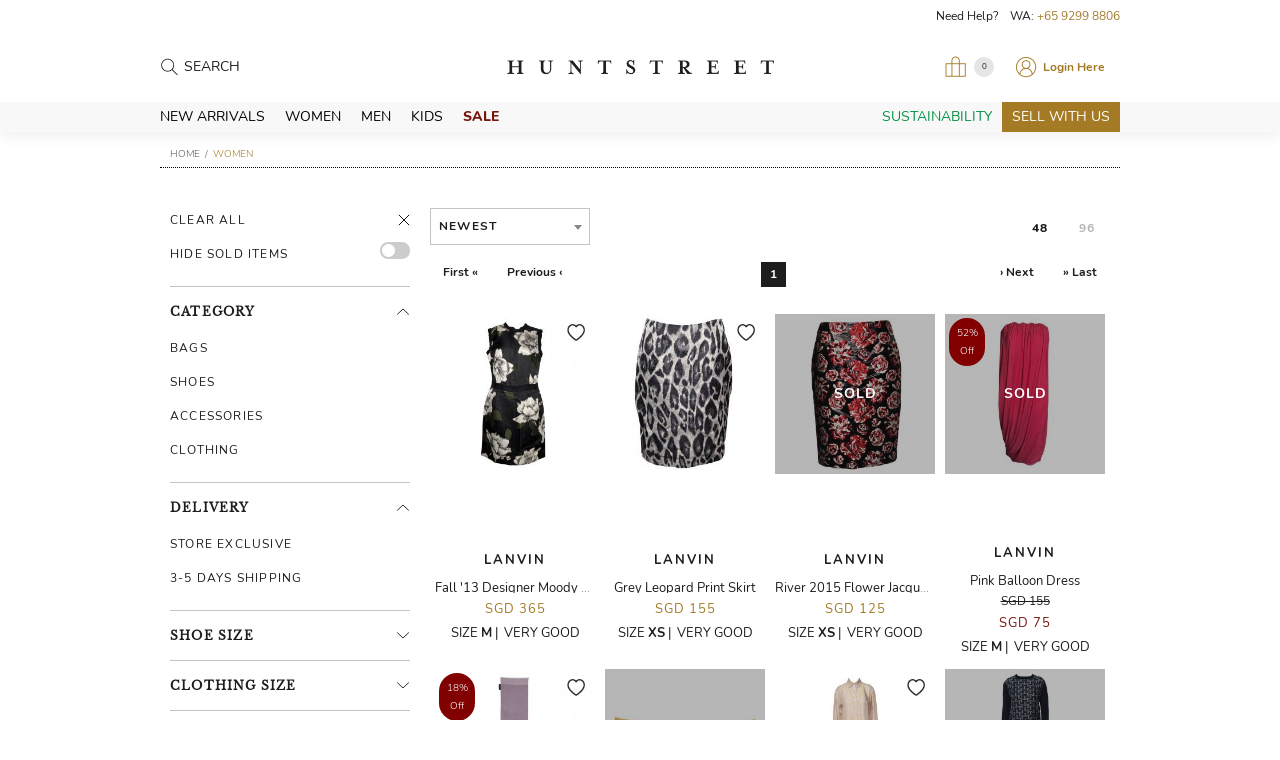

--- FILE ---
content_type: text/html; charset=UTF-8
request_url: https://www.huntstreet.sg/shop/women?designer=LAN
body_size: 20738
content:
<!DOCTYPE html>
<!--[if lt IE 7]>
<html class="no-js lt-ie9 lt-ie8 lt-ie7" lang="en"> <![endif]-->
<!--[if IE 7]>
<html class="no-js lt-ie9 lt-ie8" lang="en"> <![endif]-->
<!--[if IE 8]>
<html class="no-js lt-ie9" lang="en"> <![endif]-->
<!--[if gt IE 8]><!-->
<html class="no-js" lang="en"> <!--<![endif]-->
<head>
    <title>Sell Women Branded | HuntStreet.sg</title>
    <meta charset="utf-8">
    <meta name="viewport" content="width=device-width, initial-scale=1.0, maximum-scale=1, user-scalable=0">
    
        <meta name="description" content="Sell Women Branded, Authentic Preloved and Brand New Luxuries">
    <meta id="_token" content="6xishzlmU5xPqFBC9tI12DbuSzWHYSrOU4NEMda2"/>
            <meta name="robots" content="index,follow"/>
    
                <meta name="theme-color" content="#C2912E"/>
            <link rel="canonical" href="https://www.huntstreet.sg/shop/women?designer=LAN" />
                <script data-ad-client="ca-pub-5884297438374210" async src="https://pagead2.googlesyndication.com/pagead/js/adsbygoogle.js"></script>
    
    <script type="application/ld+json">
        {
          "@context": "https://schema.org",
          "@type": "CollectionPage",
          "name": "Women",
          "url": "https://www.huntstreet.sg/shop/women?designer=LAN"
        }
    </script>
    <script type="application/ld+json">
        {
          "@context": "https://schema.org",
          "@type": "WebSite",
          "url": "https://www.huntstreet.sg",
          "name": "HuntStreet",
          "potentialAction": {
            "@type": "SearchAction",
            "target": "https://www.huntstreet.sg/shop?q={search_term_string}",
            "query-input": "required name=search_term_string"
          }
        }
    </script>
        <link rel="apple-touch-icon" sizes="57x57" href="https://www.huntstreet.sg/apple-touch-icon-57x57-precomposed.png">
        <link rel="apple-touch-icon" sizes="72x72" href="https://www.huntstreet.sg/apple-touch-icon-72x72-precomposed.png">
        <link rel="apple-touch-icon" sizes="114x114" href="https://www.huntstreet.sg/apple-touch-icon-114x114-precomposed.png">
        <link rel="apple-touch-icon" sizes="144x144" href="https://www.huntstreet.sg/apple-touch-icon-144x144-precomposed.png">
            <link rel="icon" type="image/png" href="https://www.huntstreet.sg/favicon-32x32.png" sizes="32x32">
    <link rel="icon" type="image/png" href="https://www.huntstreet.sg/favicon-194x194.png" sizes="194x194">
    <link rel="icon" type="image/png" href="https://www.huntstreet.sg/favicon-96x96.png" sizes="96x96">
    <link rel="icon" type="image/png" href="https://www.huntstreet.sg/android-chrome-192x192.png" sizes="192x192">
    <link rel="icon" type="image/png" href="https://www.huntstreet.sg/favicon-16x16.png" sizes="16x16">
        <link rel="mask-icon" href="https://www.huntstreet.sg/safari-pinned-tab.svg" color="#ff2179">
                        <link rel="stylesheet" href="https://www.huntstreet.sg/css/fontAttach/style.css">
    <link rel="stylesheet" href="https://www.huntstreet.sg/build/css/all-4b12bdfe20.css">
    <link rel="stylesheet" href="https://www.huntstreet.sg/build/css/all-new-v2-f6b025b7d5.css">
    
    <style type="text/css">
        .filterWrapper { display: inherit; }
        .subFilterBox { display: inherit; }

        .genderFilterContainer {
            width: 100%;
            margin-top: 10px;
        }
        .genderFilterContainer:after {
            content: '';
            display: block;
            clear: both;
        }
        .genderFilter {
            float: left;
            width: 33.3333333%;
            max-width: 160px;
            padding: 0 5px;
            text-align: center;
            font-size: 20px;
        }
        .genderFilter:first-child {
            padding-left: 0;
        }
        .genderFilter:last-child {
            padding-right: 0;
        }
        .genderFilter a {
            display: block;
            width: 100%;
            border: 1px solid #a37b2c;
            color: #a37b2c;
            line-height: 1.5;
        }
        .genderFilter a:hover, .genderFilter.active a {
            background: #a37b2c;
            color: #fff;
        }

        @media  only screen and (max-width:959px) {
            .genderFilter {
                font-size: 12px;
            }
        }
    </style>

    <link rel="stylesheet" href="https://www.huntstreet.sg/build/css/v2/product/list-0c0e30d8e5.css">

        <style type="text/css">
        [v-cloak] {
            display: none;
        }
    </style>

        <script>(function(w,d,s,l,i){w[l]=w[l]||[];w[l].push({'gtm.start':
            new Date().getTime(),event:'gtm.js'});var f=d.getElementsByTagName(s)[0],
            j=d.createElement(s),dl=l!='dataLayer'?'&l='+l:'';j.async=true;j.src=
            'https://www.googletagmanager.com/gtm.js?id='+i+dl;f.parentNode.insertBefore(j,f);
        })(window,document,'script','dataLayer','GTM-PJFQMMH');</script>
        </head>

<body >
    <noscript><iframe src="https://www.googletagmanager.com/ns.html?id=GTM-NJ2HL7M" height="0" width="0" style="display:none;visibility:hidden"></iframe></noscript>  
    <main class="wrapper" role="main">

          <header>  <div class="headerTop"> <div class="headerTopBox"> <div class="headerTopLeft">   <a href="https://www.huntstreet.sg" id="small-logo" class="desktop">HuntStreet</a>  <button type="button" class="menuBtn mobile" aria-label="Open menu"> <img src="https://www.huntstreet.sg/images/version-2/icons/hamburger-thin.png" alt="" aria-hidden="true">  </button>  <button type="button" class="searchBtn mobile" aria-label="Search"> <img src="https://www.huntstreet.sg/images/version-2/icons/search-thin.png" alt="" aria-hidden="true"> </button>  </div> <div class="headerTopRight">  <div class="desktop"> Need Help?&nbsp;&nbsp;&nbsp;  WA:&nbsp;<a href="https://api.whatsapp.com/send?phone=6592998806" class="link">+65 9299 8806</a>  </div>  <div class="mobile"> <div class="headerMember" aria-label="Account and shopping bag">  <button type="button" class="myBag desktop" id="header-bag" data-header-toggle="popup" data-target=".myBagWrapper.desktop" aria-haspopup="true" aria-controls="header-bag-container" aria-label="Open My Bag"> <span class="bagIcon"> <img src="https://www.huntstreet.sg/images/version-2/icons/small-bag.png" alt="My Bag"> </span> <span class="bagItem" id="header-bag-item-total"> 0 </span> </button> <section class="myBagWrapper desktop sgBag" id="header-bag-container" role="dialog" aria-label="My Bag"> <h3 class="myBagTitle">My Bag</h3> <div class="myBagItems" id="header-bag-item-content" role="list"> <template id="countdown-template">
    <span class="countdown timer">
        On hold for {{ hours }} {{ minutes }} {{ seconds | negative_filter }} secs
    </span>
</template>

    <div class="myBagBox" style="text-align: center;">
        <p>Your bag is still empty.</p>
    </div>
 </div> <div class="totalMyBag"> <a href="https://www.huntstreet.sg/bag" class="link">See My Bag</a> </div> </section>  <button type="button" class="myBag mobile" aria-haspopup="true" aria-controls="header-bag-container-mobile" aria-label="Open My Bag"> <span class="bagIcon"> <img src="https://www.huntstreet.sg/images/version-2/icons/small-bag-thin.png" alt="My Bag"> </span> <span class="bagItem"> 0 </span> </button> <section class="myBagWrapper mobile" id="header-bag-container-mobile" role="dialog" aria-label="My Bag"> <h3 class="myBagTitle"> My Bag <span class="closeBtn"></span> </h3> <div class="myBagItems" role="list">   <div class="myBagBox" style="text-align: center;"> <p>Your bag is still empty.</p> </div>  </div> <div class="totalMyBag"> <a href="https://www.huntstreet.sg/bag" class="link">See My Bag</a> </div> </section>    <div class="loginBox desktop">  <div class="userIcon"> <img src="https://www.huntstreet.sg/images/version-2/icons/small-user.png" alt="User"> </div> <a href="https://www.huntstreet.sg/login" class="userName">Login Here</a>  </div>  <section class="loginWrapper popup sgLogin" role="dialog" aria-label="Login form"> <div class="loginContent"> <form method="POST" action="https://www.huntstreet.sg/login?url=[base64]%3D" accept-charset="UTF-8"><input name="_token" type="hidden" value="6xishzlmU5xPqFBC9tI12DbuSzWHYSrOU4NEMda2"> <h2 class="title">Login to your Account</h2> <input id="header-login-email" placeholder="Email Address" aria-label="Email address" name="email" type="text"> <input placeholder="Password" aria-label="Password" name="password" type="password" value=""> <button type="submit" class="button button-primary button-small button-full" style="margin: 10px 0;">Login </button> <a href="https://www.huntstreet.sg/forgot-password" class="forgetPassBtn">Forgot Password?</a>    <br/> <p> By signing in, I accept <br> HuntStreet's <a href="https://www.huntstreet.sg/terms-and-conditions" target="_blank" style="color: #a37b24 !important;">Terms and Condition</a> & <a href="https://www.huntstreet.sg/privacy-policy" target="_blank" style="color: #a37b24 !important;">Privacy Policy</a> </p> <div class="signUpBox"> Not A User Yet? <a href="https://www.huntstreet.sg/register?url=[base64]">Register First</a> </div> </form> </div> </section>  </div> </div> </div> </div> </div> <div class="headerBottom"> <div class="headerBottomBox">   <div class="searchBox" id="search-box"> <form method="GET" action="https://www.huntstreet.sg/shop" accept-charset="UTF-8" role="search" aria-label="Site search"> <span class="searchIcon" aria-hidden="true"></span> <input placeholder="Search" required="required" autocomplete="off" v-model="keyword" @focus="isFocus = true" @blur="blurKeyword" aria-label="Search products" name="q" type="text"> </form> <div v-cloak style="position: relative;" v-if="isShowSuggestion"> <nav class="suggestionProduct" aria-label="Search suggestions"> <ul> <li v-for="product in products"> <a :href="product.slug.url"> <div class="suggestionProductList"> <div class="suggestionProductImage"> <img v-if="product.display_image" :src="product.display_image.url.medium" :title="product.long_name" :alt="product.long_name"/> </div> <div class="suggestionProductContent"> <span class="suggestionProductInfo designer">{{ product.designer.name }}</span> <span class="suggestionProductInfo name">{{ product.style }}</span> <span class="suggestionProductInfo price">{{ product.final_price_money }}</span> <span class="suggestionProductInfo condition">{{ product.condition.name }}</span> </div> </div> </a> </li> </ul> </nav> </div> </div>   <a href="https://www.huntstreet.sg" id="logo">HuntStreet</a>  <div class="headerBottomRight desktop"> <div class="headerMember" aria-label="Account and shopping bag">  <button type="button" class="myBag desktop" id="header-bag" data-header-toggle="popup" data-target=".myBagWrapper.desktop" aria-haspopup="true" aria-controls="header-bag-container" aria-label="Open My Bag"> <span class="bagIcon"> <img src="https://www.huntstreet.sg/images/version-2/icons/small-bag.png" alt="My Bag"> </span> <span class="bagItem" id="header-bag-item-total"> 0 </span> </button> <section class="myBagWrapper desktop sgBag" id="header-bag-container" role="dialog" aria-label="My Bag"> <h3 class="myBagTitle">My Bag</h3> <div class="myBagItems" id="header-bag-item-content" role="list"> <template id="countdown-template">
    <span class="countdown timer">
        On hold for {{ hours }} {{ minutes }} {{ seconds | negative_filter }} secs
    </span>
</template>

    <div class="myBagBox" style="text-align: center;">
        <p>Your bag is still empty.</p>
    </div>
 </div> <div class="totalMyBag"> <a href="https://www.huntstreet.sg/bag" class="link">See My Bag</a> </div> </section>  <button type="button" class="myBag mobile" aria-haspopup="true" aria-controls="header-bag-container-mobile" aria-label="Open My Bag"> <span class="bagIcon"> <img src="https://www.huntstreet.sg/images/version-2/icons/small-bag-thin.png" alt="My Bag"> </span> <span class="bagItem"> 0 </span> </button> <section class="myBagWrapper mobile" id="header-bag-container-mobile" role="dialog" aria-label="My Bag"> <h3 class="myBagTitle"> My Bag <span class="closeBtn"></span> </h3> <div class="myBagItems" role="list">   <div class="myBagBox" style="text-align: center;"> <p>Your bag is still empty.</p> </div>  </div> <div class="totalMyBag"> <a href="https://www.huntstreet.sg/bag" class="link">See My Bag</a> </div> </section>    <div class="loginBox desktop">  <div class="userIcon"> <img src="https://www.huntstreet.sg/images/version-2/icons/small-user.png" alt="User"> </div> <a href="https://www.huntstreet.sg/login" class="userName">Login Here</a>  </div>  <section class="loginWrapper popup sgLogin" role="dialog" aria-label="Login form"> <div class="loginContent"> <form method="POST" action="https://www.huntstreet.sg/login?url=[base64]%3D" accept-charset="UTF-8"><input name="_token" type="hidden" value="6xishzlmU5xPqFBC9tI12DbuSzWHYSrOU4NEMda2"> <h2 class="title">Login to your Account</h2> <input id="header-login-email" placeholder="Email Address" aria-label="Email address" name="email" type="text"> <input placeholder="Password" aria-label="Password" name="password" type="password" value=""> <button type="submit" class="button button-primary button-small button-full" style="margin: 10px 0;">Login </button> <a href="https://www.huntstreet.sg/forgot-password" class="forgetPassBtn">Forgot Password?</a>    <br/> <p> By signing in, I accept <br> HuntStreet's <a href="https://www.huntstreet.sg/terms-and-conditions" target="_blank" style="color: #a37b24 !important;">Terms and Condition</a> & <a href="https://www.huntstreet.sg/privacy-policy" target="_blank" style="color: #a37b24 !important;">Privacy Policy</a> </p> <div class="signUpBox"> Not A User Yet? <a href="https://www.huntstreet.sg/register?url=[base64]%3D">Register First</a> </div> </form> </div> </section>  </div> </div> </div> </div>  <div class="menuExpendedWrapper"> <ul>                                                                                               <li><a href="https://www.huntstreet.sg/shop" id="shopBtn">Shop</a> </li>  <li><a href="https://www.huntstreet.sg/sell-with-us" id="sellBtn">Sell</a></li>  </ul> </div>  <nav> <div class="navBox">  <ul class="navLeft">  <li class="userInfo userInfo__unauthorized mobile">  <div class="userAvatar userAvatar"> <img src="https://www.huntstreet.sg/images/version-2/icons/small-user.png" alt="User Icon"> </div> <div class="userName"> <a href="https://www.huntstreet.sg/login">Login/Register</a> </div>  </li> <li> <a href="#" class="mobile sub_hide country_selection" role="button" aria-haspopup="true" aria-expanded="false" aria-controls="country-selection-menu"> <span class="countryIcon"> <img src="https://www.huntstreet.sg/images/version-2/icons/flags/id.png" alt="Indonesia's Flag"> </span> Indonesia </a> <div class="subMenuMobileFull" id="country-selection-menu" role="region" aria-label="Country selection menu"> <h3 class="subMenuMobileTitle">Back</h3> <div class="subMenuMobileBox"> <div class="countryItemSelect active"> <div class="countryIcon"> <img src="https://www.huntstreet.sg/images/version-2/icons/flags/id.png" alt="Indonesia's Flag"> </div> <div class="countryTitle"> INDONESIA </div> </div> <div class="countryItemSelect"> <div class="countryIcon"> <img src="https://www.huntstreet.sg/images/version-2/icons/flags/sg.png" alt="Singapore's Flag"> </div> <div class="countryTitle"> SINGAPORE </div> </div> </div> </div> </li>  <li class="desktop__firstMenu"><a href="https://www.huntstreet.sg/shop">New Arrivals</a></li>   <li> <a href="https://www.huntstreet.sg/shop/women" class="desktop">Women</a> <a href="https://www.huntstreet.sg/shop/women" class="mobile sub_hide">Women</a> <div class="subMenuContainer"> <div class="subMenuWrapper"> <div class="subMenuBox"> <h4>Shop By Category</h4>  <div class="subMenu"> <ul> <li><a class="subCategoryBold" href="https://www.huntstreet.sg/shop/women/bags">Bags</a> </li>   <li> <a href="https://www.huntstreet.sg/shop/women/bags?type=2">Tote</a> </li>    <li> <a href="https://www.huntstreet.sg/shop/women/bags?type=3">Briefcase</a> </li>    <li> <a href="https://www.huntstreet.sg/shop/women/bags?type=4">Crossbody</a> </li>    <li> <a href="https://www.huntstreet.sg/shop/women/bags?type=5">Backpack</a> </li>         <li> <a href="https://www.huntstreet.sg/shop/women/bags">View all Bags</a></li> </ul> </div>  <div class="subMenu"> <ul> <li><a class="subCategoryBold" href="https://www.huntstreet.sg/shop/women/shoes">Shoes</a> </li>   <li> <a href="https://www.huntstreet.sg/shop/women/shoes?type=10">Loafers</a> </li>    <li> <a href="https://www.huntstreet.sg/shop/women/shoes?type=8">Boots</a> </li>    <li> <a href="https://www.huntstreet.sg/shop/women/shoes?type=9">Flats</a> </li>    <li> <a href="https://www.huntstreet.sg/shop/women/shoes?type=11">Oxfords</a> </li>           <li> <a href="https://www.huntstreet.sg/shop/women/shoes">View all Shoes</a></li> </ul> </div>  <div class="subMenu"> <ul> <li><a class="subCategoryBold" href="https://www.huntstreet.sg/shop/women/accessories">Accessories</a> </li>   <li> <a href="https://www.huntstreet.sg/shop/women/accessories?type=19">Scarves</a> </li>    <li> <a href="https://www.huntstreet.sg/shop/women/accessories?type=20">Eyewear</a> </li>    <li> <a href="https://www.huntstreet.sg/shop/women/accessories?type=22">Wallets &amp; Card Holders</a> </li>    <li> <a href="https://www.huntstreet.sg/shop/women/accessories?type=23">Watches</a> </li>               <li> <a href="https://www.huntstreet.sg/shop/women/accessories">View all Accessories</a></li> </ul> </div>  <div class="subMenu"> <ul> <li><a class="subCategoryBold" href="https://www.huntstreet.sg/shop/women/clothing">Clothing</a> </li>   <li> <a href="https://www.huntstreet.sg/shop/women/clothing?type=28">Outerwear</a> </li>    <li> <a href="https://www.huntstreet.sg/shop/women/clothing?type=26">Dresses</a> </li>    <li> <a href="https://www.huntstreet.sg/shop/women/clothing?type=27">Tops</a> </li>    <li> <a href="https://www.huntstreet.sg/shop/women/clothing?type=29">Pants</a> </li>               <li> <a href="https://www.huntstreet.sg/shop/women/clothing">View all Clothing</a></li> </ul> </div>  </div>   <div class="subMenuBox"> <h4>Shop By Price</h4> <div class="fullBox"> <ul>  <li> <a href="https://www.huntstreet.sg/shop/women?max=200">Below SGD 200</a> </li>  <li> <a href="https://www.huntstreet.sg/shop/women?min=201&amp;max=500">SGD 201 - SGD 500</a> </li>  <li> <a href="https://www.huntstreet.sg/shop/women?min=501&amp;max=2000">SGD 501 - SGD 2,000</a> </li>  <li> <a href="https://www.huntstreet.sg/shop/women?min=2001&amp;max=5000">SGD 2,001 - SGD 5,000</a> </li>  <li> <a href="https://www.huntstreet.sg/shop/women?min=5000">Above SGD 5,000
                </a> </li>  <li><a href="https://www.huntstreet.sg/shop/women">View all prices</a> </li> </ul> </div> </div>  <div class="subMenuBox"> <div class="subMenuImgBox"></div> </div> </div> </div> <div class="subMenuMobile"> <ul> <li><a href="https://www.huntstreet.sg/shop/women">New Arrivals</a></li>  <li> <a href="https://www.huntstreet.sg/shop/women/bags">Bags</a> </li>  <li> <a href="https://www.huntstreet.sg/shop/women/shoes">Shoes</a> </li>  <li> <a href="https://www.huntstreet.sg/shop/women/accessories">Accessories</a> </li>  <li> <a href="https://www.huntstreet.sg/shop/women/clothing">Clothing</a> </li>  </ul> </div> <div class="subMenuMobileFull"> <h3 class="subMenuMobileTitle">Women</h3> <div class="subMenuMobileBox"> <h4>Categories</h4> <div class="subMenuMobileList"> <ul> <li><a href="https://www.huntstreet.sg/shop/women">New Arrivals</a></li>  <li> <a href="https://www.huntstreet.sg/shop/women/bags">Bags</a> </li>  <li> <a href="https://www.huntstreet.sg/shop/women/shoes">Shoes</a> </li>  <li> <a href="https://www.huntstreet.sg/shop/women/accessories">Accessories</a> </li>  <li> <a href="https://www.huntstreet.sg/shop/women/clothing">Clothing</a> </li>  </ul> </div> </div> </div> </li> <li> <a href="https://www.huntstreet.sg/shop/men" class="desktop">Men</a> <a href="https://www.huntstreet.sg/shop/men" class="mobile sub_hide">Men</a> <div class="subMenuContainer"> <div class="subMenuWrapper"> <div class="subMenuBox"> <h4>Shop By Category</h4>  <div class="subMenu"> <ul> <li><a class="subCategoryBold" href="https://www.huntstreet.sg/shop/men/bags">Bags</a> </li>   <li> <a href="https://www.huntstreet.sg/shop/men/bags?type=1">Shoulder</a> </li>    <li> <a href="https://www.huntstreet.sg/shop/men/bags?type=7">Clutch</a> </li>    <li> <a href="https://www.huntstreet.sg/shop/men/bags?type=6">Luggage &amp; Travel</a> </li>    <li> <a href="https://www.huntstreet.sg/shop/men/bags?type=5">Backpack</a> </li>         <li> <a href="https://www.huntstreet.sg/shop/men/bags">View all Bags</a></li> </ul> </div>  <div class="subMenu"> <ul> <li><a class="subCategoryBold" href="https://www.huntstreet.sg/shop/men/shoes">Shoes</a> </li>   <li> <a href="https://www.huntstreet.sg/shop/men/shoes?type=15">Sneakers</a> </li>    <li> <a href="https://www.huntstreet.sg/shop/men/shoes?type=13">Sandals</a> </li>    <li> <a href="https://www.huntstreet.sg/shop/men/shoes?type=11">Oxfords</a> </li>    <li> <a href="https://www.huntstreet.sg/shop/men/shoes?type=10">Loafers</a> </li>       <li> <a href="https://www.huntstreet.sg/shop/men/shoes">View all Shoes</a></li> </ul> </div>  <div class="subMenu"> <ul> <li><a class="subCategoryBold" href="https://www.huntstreet.sg/shop/men/accessories">Accessories</a> </li>   <li> <a href="https://www.huntstreet.sg/shop/men/accessories?type=18">Headgear</a> </li>    <li> <a href="https://www.huntstreet.sg/shop/men/accessories?type=25">Others</a> </li>    <li> <a href="https://www.huntstreet.sg/shop/men/accessories?type=24">Keychains &amp; Charms</a> </li>    <li> <a href="https://www.huntstreet.sg/shop/men/accessories?type=23">Watches</a> </li>               <li> <a href="https://www.huntstreet.sg/shop/men/accessories">View all Accessories</a></li> </ul> </div>  <div class="subMenu"> <ul> <li><a class="subCategoryBold" href="https://www.huntstreet.sg/shop/men/clothing">Clothing</a> </li>   <li> <a href="https://www.huntstreet.sg/shop/men/clothing?type=35">Set</a> </li>    <li> <a href="https://www.huntstreet.sg/shop/men/clothing?type=33">Suit</a> </li>    <li> <a href="https://www.huntstreet.sg/shop/men/clothing?type=31">Shorts</a> </li>    <li> <a href="https://www.huntstreet.sg/shop/men/clothing?type=30">Jeans</a> </li>         <li> <a href="https://www.huntstreet.sg/shop/men/clothing">View all Clothing</a></li> </ul> </div>  </div>   <div class="subMenuBox"> <h4>Shop By Price</h4> <div class="fullBox"> <ul>  <li> <a href="https://www.huntstreet.sg/shop/men?max=200">Below SGD 200</a> </li>  <li> <a href="https://www.huntstreet.sg/shop/men?min=201&amp;max=500">SGD 201 - SGD 500</a> </li>  <li> <a href="https://www.huntstreet.sg/shop/men?min=501&amp;max=2000">SGD 501 - SGD 2,000</a> </li>  <li> <a href="https://www.huntstreet.sg/shop/men?min=2001&amp;max=5000">SGD 2,001 - SGD 5,000</a> </li>  <li> <a href="https://www.huntstreet.sg/shop/men?min=5000">Above SGD 5,000
                </a> </li>  <li><a href="https://www.huntstreet.sg/shop/men">View all prices</a> </li> </ul> </div> </div>  <div class="subMenuBox"> <div class="subMenuImgBox"></div> </div> </div> </div> <div class="subMenuMobile"> <ul> <li><a href="https://www.huntstreet.sg/shop/men">New Arrivals</a></li>  <li> <a href="https://www.huntstreet.sg/shop/men/bags">Bags</a> </li>  <li> <a href="https://www.huntstreet.sg/shop/men/shoes">Shoes</a> </li>  <li> <a href="https://www.huntstreet.sg/shop/men/accessories">Accessories</a> </li>  <li> <a href="https://www.huntstreet.sg/shop/men/clothing">Clothing</a> </li>  </ul> </div> <div class="subMenuMobileFull"> <h3 class="subMenuMobileTitle">Men</h3> <div class="subMenuMobileBox"> <h4>Categories</h4> <div class="subMenuMobileList"> <ul> <li><a href="https://www.huntstreet.sg/shop/men">New Arrivals</a></li>  <li> <a href="https://www.huntstreet.sg/shop/men/bags">Bags</a> </li>  <li> <a href="https://www.huntstreet.sg/shop/men/shoes">Shoes</a> </li>  <li> <a href="https://www.huntstreet.sg/shop/men/accessories">Accessories</a> </li>  <li> <a href="https://www.huntstreet.sg/shop/men/clothing">Clothing</a> </li>  </ul> </div> </div> </div> </li> <li><a href="https://www.huntstreet.sg/shop/kids">Kids</a></li>                          <li class="sale"><a href="https://www.huntstreet.sg/shop/sale">Sale</a></li> <li class="mobile"><a href="https://www.huntstreet.sg/member/hunt-list">My Hunt List</a></li>  <li class="mobile"><a href="https://www.huntstreet.sg/sell-with-us">Sell with Us</a></li>                      </ul>  <ul class="navRight">         <li><a href="https://www.huntstreet.sg/bumiterra" class="desktop greenColor">Sustainability</a></li>  <li class="sellWithUs"> <a href="#" class="desktop goldBg">Sell With Us</a> <div class="subMenuContainer"> <div class="subMenuBox"> <div class="subMenu"> <ul>  <li> <a href="https://www.huntstreet.sg/sell-with-us"> How To Sell <span class="subMenuDescription">Choose from One of Our 2 Easy Methods to Start Selling.</span> </a> </li>  <li> <a href="https://www.huntstreet.sg/member/sell/item/create"> Sell An Item <span class="subMenuDescription">Start Selling Your Items Now.</span> </a> </li> </ul> </div> </div> </div> </li>                     </ul>  <div class="navExtendedBox"> <ul>           <li class="phone"> Need Help? <span><a href="https://api.whatsapp.com/send?phone=6592998806">CONTACT US</a></span> </li>  </ul> </div> <span class="copyright">&copy;2026 HuntStreet. All rights reserved</span> </div> <div class="overlay"></div> </nav> </header>    
        <section class="mainContent" >
            <div class="content ">

                
                 <div class="breadcrumbBox">  <ul>  <li>  <a  href="https://www.huntstreet.sg" >Home</a>  </li>  <li>  Women  </li>  </ul>  </div> 
                
                    
    <div class="productListWrapper" id="v-product-list">
        
        <div class="sideMenuBox" v-cloak>  <div style="padding-bottom: 70px;"> <div class="menuTopBox">    <a href="https://www.huntstreet.sg/shop" class="defaultBtn clearBtn">Clear All</a>         </div> <div class="menuBox"> <div class="filterWrapper"> <div class="filterBox"> <div class="filterTitle"> <label class="css-label"> HIDE SOLD ITEMS </label> <label class="toggle floatRight" for="not-sold-item"> <input type="checkbox" id="not-sold-item" v-model="selected.notSold" @click="setSelectedNotSold"><span class="sliderToggle round"></span> </label> </div> </div> </div> </div> <div class="menuBox categoryBox" v-cloak> <div class="menuTitle" v-on:click="filterToggle.productType = ! filterToggle.productType" v-bind:class="{'opened': filterToggle.productType}">Category </div> <div class="filterWrapper" v-show="filterToggle.productType">    <div class="filterBox" v-for="productType in filter.productType" v-show=" ! selected.productType || selected.productType == productType.code"> <div class="filterTitle" @click.prevent="clickType(productType.code)"> <div class="css-checkbox" :class="{'checked': selected.productType && selected.productType.indexOf(productType.code) !== -1}"></div> <label for="product-type-{{ productType.code }}" class="css-label">{{ productType.name }}</label> </div> <div class="subFilterBox" v-show="selected.productType == productType.code"> <ul class="full"> <li v-for="productTypeDetail in productType.details" @click.prevent="clickTypeDetail(productTypeDetail.code)"> <div class="css-checkbox" :class="{'checked': selected.productTypeDetails.indexOf(productTypeDetail.code) !== -1}"></div> <label for="{{ productType.code }}-{{ productTypeDetail.code }}" class="css-label">{{ productTypeDetail.name }}</label></li> </ul> </div> </div> </div> </div>  <div class="menuBox"> <div class="menuTitle" v-on:click="filterToggle.delivery = ! filterToggle.delivery" v-bind:class="{'opened': filterToggle.delivery}">Delivery </div> <div class="filterWrapper" v-show="filterToggle.delivery"> <div class="filterBox"> <div class="subFilterBox"> <ul class="full">  <li @click.prevent="clickDelivery('store-exclusive')"> <div class="css-checkbox" :class="{'checked': selected.delivery.indexOf('store-exclusive') !== -1}"></div> <label class="css-label">Store Exclusive</label></li> <li @click.prevent="clickDelivery('non-regional')"> <div class="css-checkbox" :class="{'checked': selected.delivery.indexOf('non-regional') !== -1}"></div> <label class="css-label"> 3-5 Days Shipping </label></li>  </ul> </div> </div> </div> </div> <div class="menuBox" v-for="productType in filter.productTypeSize" v-if="( ! selected.productType || selected.productType == productType.code) && productType.sizes.length > 0"> <div class="menuTitle" v-on:click="filterToggle.productTypeSize[productType.code] = ! filterToggle.productTypeSize[productType.code]" v-bind:class="{'opened': filterToggle.productTypeSize[productType.code]}">{{ productType.code == 'shoes' ? 'Shoe' : productType.name }} Size </div> <div class="filterWrapper" v-show="filterToggle.productTypeSize[productType.code]"> <div class="filterBox"> <div class="subFilterBox">   <ul class="small"> <li v-for="productTypeSize in productType.sizes" @click.prevent="clickSize(productTypeSize.code)"> <div class="css-checkbox" :class="{'checked': selected.productTypeSizes.indexOf(productTypeSize.code) !== -1}"></div> <label for="size-{{ productTypeSize.code }}" class="css-label">{{ productTypeSize.name }}</label></li> </ul> </div> </div> </div> </div> <div class="menuBox"> <div class="menuTitle" v-on:click="filterToggle.color = ! filterToggle.color" v-bind:class="{'opened': filterToggle.color}">Color </div> <div class="filterWrapper" v-show="filterToggle.color"> <div class="filterBox"> <div class="subFilterBox"> <ul class="full color"> <li v-for="color in filter.color">   <label for="color-{{ color.code }}" class="css-label"> <input type="checkbox" id="color-{{ color.code }}" value="{{ color.code }}" :checked="selected.colors.indexOf(color.code) !== -1" @change="clickColor(color.code)"> <span class="checkmark"></span> {{ color.name }} </label>  </li> </ul> </div> </div> </div> </div>    <div class="menuBox"> <div class="menuTitle" v-on:click="filterToggle.condition = ! filterToggle.condition" v-bind:class="{'opened': filterToggle.condition}">Condition </div> <div class="filterWrapper" v-show="filterToggle.condition"> <div class="filterBox"> <div class="subFilterBox"> <ul class="full"> <li v-for="condition in filter.condition" @click.prevent="clickCondition(condition.code)"> <div class="css-checkbox" :class="{'checked': selected.conditions.indexOf(condition.code) !== -1}"></div> <label for="condition-{{ condition.code }}" class="css-label">{{ condition.name }}</label></li> </ul> </div> </div> </div> </div>  <div class="menuBox"> <div class="menuTitle" v-on:click="filterToggle.designer = ! filterToggle.designer" v-bind:class="{'opened': filterToggle.designer}">Designer </div> <div class="filterWrapper" v-if="filterToggle.designer"> <div class="filterBox"> <div class="subFilterBox"> <div class="filterSearchBox"> <input type="text" placeholder="Search Designer" v-model="search.designer"/> </div> <div class="scroll-pane-mobile">     <span class="info">A - Z</span> <span class="info-link" v-if="selected.designers.length > 0"> <a href="#" @click.prevent="clearDesigner()">Clear All</a> </span> <ul class="full"> <li v-for="designer in filter.displayedDesigner" @click.prevent="clickDesigner(designer.code)"> <div class="css-checkbox" :class="{'checked': selected.designers.indexOf(designer.code) !== -1}"></div> <label for="designer-{{ designer.code }}" class="css-label">{{ designer.name }}</label></li> </ul> </div> </div> </div> </div> </div> </div> <div class="closeFilterBox mobile"> <a href="#" class="closeFilterButton"></a> Filter </div> <div class="submitFilterBox mobile"> <a href="#" class="submitFilterButton">Apply Filter</a> </div> </div>
        <div class="sideContent">
            <div style="width: 100%; margin: 20px 0;" v-if="selected.delivery.length == 1 && selected.delivery.includes('store-exclusive')" v-cloak> <a href="https://www.huntstreet.sg/millenia-walk" target="_blank"> <img src="https://www.huntstreet.sg/images/version-2/product-list/banner/store-exclusive-banner-desktop.jpg?1" alt="Store Exclusive Banner" class="desktop" width="100%"/> <img src="https://www.huntstreet.sg/images/version-2/product-list/banner/store-exclusive-banner-mobile.jpg?1" alt="Store Exclusive Banner" class="mobile" width="100%"/> </a> </div>  
            <div id="title-container">
                <div class="categoriesSelected">
                                            Women 
                    
                                    </div>

                <h2 class="extendedTitle mobile"> Women   </h2>            </div>

            <div class="sortByBox">
                <div class="filterByBox sortByLeft">
                    <a href="javascript:void(0)" class="filterBtn">Show Filter</a>
                    <div class="selectBox">
                                                <select v-select2="sortBy">
                                                            <option value="new">Newest</option>
                                                            <option value="price-low">Price Low to High</option>
                                                            <option value="price-high">Price High to Low</option>
                                                            <option value="designer">A to Z</option>
                                                    </select>
                    </div>
                    <div class="sortByRight">
                        <ul v-cloak>
                            <li v-for="perPageOption in perPageOptions"><a href="#" @click.prevent="setPerPage(perPageOption)" :class="{'selected': perPageOption == perPage}">{{ perPageOption }}</a></li>
                                                    </ul>
                    </div>
                </div>
            </div>

            <div class="pagingBox " v-if=" ! isLoading || isChangingPage" v-cloak> <div class="pagingLeft"> <ul> <li><a href="#" @click.prevent="setPage(1)">First &laquo;</a></li> <li><a href="#" @click.prevent="setPage(currentPage - 1)">Previous &lsaquo;</a></li> </ul> </div> <ul class="pagingCenter" v-cloak> <li v-for="page in (pagination.last_page)" v-if="isRenderPage(page + 1) || (isRenderPage(page) && isNextHasDot(page))"> <span v-if="isRenderPage(page + 1)"> <a href="#" @click.prevent="setPage(page + 1)" :class="{'selected': (page + 1 == currentPage)}">{{ page + 1 }}</a> </span> <span v-if="isRenderPage(page) && isNextHasDot(page)">...</span> </li> </ul> <div class="pagingRight"> <ul> <li><a href="#" @click.prevent="setPage(currentPage + 1)">&rsaquo; Next</a></li> <li><a href="#" @click.prevent="setPage(pagination.last_page)">&raquo; Last</a></li> </ul> </div> </div> <div class="productContainer"> <div class="temporaryBox" v-if="isLoading" v-cloak> <img src="https://www.huntstreet.sg/images/plain-spinner.gif" alt=""> <p>Finding Products ...</p> </div> <div v-else v-cloak style="width: 100%;"> <div class="productNotFoundBox" v-if="products.length === 0"> <div class="notFoundImage"> <img src="https://www.huntstreet.sg/images/version-2/icons/product-not-found.svg" alt="Product Not Found Icon"> </div> <div class="notFoundDescription"> <h3>Oops! We couldn’t find that item.</h3> <p> Looking for something specific? Click here to request a product, and we’ll help you hunt for the perfect match! </p> </div> <a href="https://www.huntstreet.sg/member/request-hunt-list/create" class="button button-primary button-auto-width">Request Hunt List</a> </div> <div class="productBox" v-else v-for="product in products"> <div class="productListImgBox"> <div class="productListImg"> <a href="{{ product.slug.url }}">  <img v-if="product.display_image" :src="product.display_image.url.medium" :title="product.long_name" :alt="product.long_name" width="100%" data-first-image="{{ product.display_image.url.medium }}" data-second-image="{{ product.second_image && typeof product.second_image.url != 'undefined' ? product.second_image.url.medium : '' }}" onmouseover="showSecondImage(this)" onmouseout="hideSecondImage(this)"/> <div class="thumb_soldOut" v-if="product.is_sold" v-cloak> <div class="soldOut"> <h3>  Sold  </h3> </div> <div class="watchList"> <h3>Out of Stock</h3> <button type="button" @click.prevent="requestRestock(product.code, $event)"> Request Restock </button> </div> </div> <div class="thumb_holdOn" v-if="product.is_on_hold" v-cloak> <div class="holdOn"> <h3>On Hold</h3> <p> Time Remaining: <br/> <span data-expired-at="{{ product.hold_expired_at_timestamp }}">00:00:00</span> </p> </div> </div> </a> </div> <label class="listCharity" v-if="product.is_charity"></label> <a href="#" class="likeBtn" :class="{'active': product.is_watched }" @click.prevent="like(product, $event)" v-if=" ! product.is_sold"></a> <div v-if="product.has_discount" class="discountLabel" v-cloak> {{ product.discount_rate }} Off </div> <span v-else v-if="product.icon_url" class="productIcon" v-cloak> <img :src="product.icon_url" alt=""/> </span> <label class="productPromoLabel" v-if="product.event_only_label || product.promo_label" v-cloak> {{ product.event_only_label }} <span v-if="product.promo_label" :style="{ color: product.promo_label.color }" v-cloak> {{ product.promo_label.content }} </span> </label> </div> <div class="productListInfoBox"> <div class="infoBox"> <div class="productName"> <a href="{{ product.slug.url }}"> {{ product.designer.name}}</a> </div> <div class="productType"> <a href="{{ product.slug.url }}">{{ product.style }}</a> </div> <div class="productPrice" v-if=" ! product.is_new_sg_subdomain || (product.is_new_sg_subdomain && ! product.is_store_exclusive)"> <span class="pastPrice" v-if="product.has_discount"> {{ product.price_money }} </span> <span class="currentPrice" v-bind:class="{'sale': product.has_discount}"> {{ product.final_price_money }} </span> </div> <div class="sizeBox"> <div class="condition_item" v-if="product.condition"> <span v-if="product.size_value"> Size <b>{{ product.size.type_size.value }}</b>&nbsp;|&nbsp; </span> {{ product.condition.name }} </div> <div class="condition_info"> {{ product.condition.short_description }} </div> <div class="productInfo" v-if="product.information"> {{ product.information }} </div> </div>     <div class="productBankTransfer" v-else v-if="product.is_bank_transfer_only"> Bank Transfer </div>  </div> </div> </div> </div> </div> <div v-cloak> <div class="requestProductBox" v-if="products.length != 0"> Looking for something specific? Click here to request a product, and we’ll help you hunt for the perfect match! <a href="https://www.huntstreet.sg/member/request-hunt-list/create" class="button button-primary button-auto-width"> Request Hunt List</a> </div> </div> <div class="pagingBox " v-if=" ! isLoading || isChangingPage" v-cloak> <div class="pagingLeft"> <ul> <li><a href="#" @click.prevent="setPage(1)">First &laquo;</a></li> <li><a href="#" @click.prevent="setPage(currentPage - 1)">Previous &lsaquo;</a></li> </ul> </div> <ul class="pagingCenter" v-cloak> <li v-for="page in (pagination.last_page)" v-if="isRenderPage(page + 1) || (isRenderPage(page) && isNextHasDot(page))"> <span v-if="isRenderPage(page + 1)"> <a href="#" @click.prevent="setPage(page + 1)" :class="{'selected': (page + 1 == currentPage)}">{{ page + 1 }}</a> </span> <span v-if="isRenderPage(page) && isNextHasDot(page)">...</span> </li> </ul> <div class="pagingRight"> <ul> <li><a href="#" @click.prevent="setPage(currentPage + 1)">&rsaquo; Next</a></li> <li><a href="#" @click.prevent="setPage(pagination.last_page)">&raquo; Last</a></li> </ul> </div> </div>
            <a href="#" class="backToTop">Back to top</a>
        </div>
    </div>
    
                
            </div>
        </section>

          <footer>  <div class="footerMid">  <div class="footerBox"> <div class="metaMenuBox designer">  </div> <div class="metaMenuBox"> <div class="fullBox"> <h4>Company</h4> <ul> <li><a href="https://www.huntstreet.sg/about-us">About Us</a></li>         <li><a href="https://www.huntstreet.sg/terms-and-conditions">Terms & Conditions</a></li>    </ul> </div>  </div> <div class="metaMenuBox"> <div class="fullBox"> <h4>Customer Care</h4> <ul>  <li><a href="https://www.huntstreet.sg/location">Visit Us</a></li>   <li><a href="https://www.huntstreet.sg/shipping-information">Shipping Information</a></li>  <li><a href="https://www.huntstreet.sg/faq">FAQ</a></li>  </ul> </div> </div> <div class="metaMenuBox stayInTouchSg"> <div class="fullBox"> <h4>Stay in Touch</h4>  <ul> <div class="socialMediaBoxSg"> <div class="socialMedia"> <a href="https://api.whatsapp.com/send?phone=6592998806" target="_blank"> <div class="iconWrapper"> <img src="https://www.huntstreet.sg/images/version-2/icons/whatsapp-white.svg" alt="Whatsapp"> </div> <div class="iconText mobile">CHAT WITH OUR SUPPORT</div> </a> </div> <div class="socialMedia"> <a href="https://www.instagram.com/huntstreet.sg" target="_blank"> <div class="iconWrapper"> <img src="https://www.huntstreet.sg/images/version-2/icons/instagram-white.svg" alt="Instagram"> </div> <div class="iconText mobile">SEE OUR INSTAGRAM</div> </a> </div> <div class="socialMedia"> <a href="mailto:sg@huntstreet.com" target="_blank"> <div class="iconWrapper"> <img src="https://www.huntstreet.sg/images/version-2/icons/email-white.svg" alt="Email"> </div> <div class="iconText mobile">EMAIL OUR SUPPORT</div> </a> </div> </div> </ul> </div> </div>  <div class="metaMenuBox stayInTouchSg"> <div class="fullBox"> <h4>OPERATIONAL HOURS</h4> <ul>   <li> MONDAY - SATURDAY <br/> 11:00 - 19:00 <br/> Closed on Sundays and public holidays <br/><br/> #01-70 MILLENIA WALK, SINGAPORE 039596 <a href="https://api.whatsapp.com/send?phone=6592998806" target="_blank" class="button button-primary button-appointment"> Make an Appointment </a> </li> </ul> </div> </div>  </div>   <div class="footerBox"> <div class="footerLogo"> <img src="https://www.huntstreet.sg/images/version-2/icons/huntstreet-logo-white.png?3" alt="HuntStreet Logo"> </div> </div> </div> <div class="footerBottom"> <div class="copyright"> &copy;2026 HuntStreet. All rights reserved.<br/>  UEN Reg No. 202137039W  </div>  <div class="country"> Country:  <a class="currencyBtn " href="https://www.huntstreet.sg/grant-id-access/go-to-id-website/106a6c241b8797f52e1e77317b96a201 ">Indonesia</a> | <a class="currencyBtn active&quot; disabled=&quot;disabled" href="https://www.huntstreet.sg">Singapore</a> </div>  </div> </footer>  
    </main>

    <div id="overlay" onclick="hidePopup()" aria-hidden="true" role="presentation"></div>
                      

                <script type="text/javascript">
        var subscribeUrl = 'https://www.huntstreet.sg/subscribe';
        var getProductUrl = 'https://www.huntstreet.sg/shop/get';
        var markAsReadUrl = 'https://www.huntstreet.sg/member/notification/mark-as-read';
        var markAllAsReadUrl = 'https://www.huntstreet.sg/member/notification/mark-all-as-read';
        var surveyUrl = 'https://www.huntstreet.sg/preference-survey';
        var requestOtpUrl = "https://www.huntstreet.sg/otp/request";
        var confirmOtpUrl = "https://www.huntstreet.sg/otp/confirm";
    </script>
     <script type="text/javascript" src="https://www.huntstreet.sg/build/js/general-v1-bdc64e8519.js"></script>     <script type="text/javascript" src="https://www.huntstreet.sg/build/js/all-7714a499a7.js"></script>

    <script type="text/javascript">
        Vue.component("countdown", {
            template: "#countdown-template",
            ready() {
                this.t = window.setInterval(() => {
                    if (this.value <= 0) {
                        clearInterval(this.t);

                        if (this.$el.classList.contains('bagPageCountdown')) {
                            EventBus.$emit('item-already-expired', {
                                item_code: this.$el.getAttribute('data-item-code')
                            });
                        }

                        $(this.$el).text("The on-hold period for this item has expired. Please re-add this item to your bag.");
                    }

                    this.value--;
                }, 1000);
            },
            props: {
                value: {
                    type: Number,
                }
            },
            computed: {
                seconds() {
                    return this.value % 60;
                },
                minutes() {
                    var minutes = ((this.value - this.seconds) / 60) % 60;

                    if (minutes > 0) {
                        return minutes + ' mins';
                    } else {
                        return '';
                    }
                },
                hours() {
                    var hours = (((this.value - this.seconds) / 60) - (((this.value - this.seconds) / 60) % 60)) / 60;

                    if (hours > 0) {
                        return hours + ' hrs';
                    } else {
                        return '';
                    }
                },
            }
        });

        Vue.filter("negative_filter", value => {
            if (value < 0) {
                return "00";
            }

            if (value.toString().length <= 1) {
                return `0${value}`;
            }

            return value;
        });

        var countdowns = document.getElementsByClassName('countdown-expired')

        for (var countdown of countdowns) {
            new Vue({
                el: countdown
            })
        }
    </script>

    <script type="text/javascript">
        Vue.component("countdown", {
            template: "#countdown-template",
            ready() {
                this.t = window.setInterval(() => {
                    if (this.value <= 0) {
                        clearInterval(this.t);

                        if (this.$el.classList.contains('bagPageCountdown')) {
                            EventBus.$emit('item-already-expired', {
                                item_code: this.$el.getAttribute('data-item-code')
                            });
                        }

                        $(this.$el).text("The on-hold period for this item has expired. Please re-add this item to your bag.");
                    }

                    this.value--;
                }, 1000);
            },
            props: {
                value: {
                    type: Number,
                }
            },
            computed: {
                seconds() {
                    return this.value % 60;
                },
                minutes() {
                    var minutes = ((this.value - this.seconds) / 60) % 60;

                    if (minutes > 0) {
                        return minutes + ' mins';
                    } else {
                        return '';
                    }
                },
                hours() {
                    var hours = (((this.value - this.seconds) / 60) - (((this.value - this.seconds) / 60) % 60)) / 60;

                    if (hours > 0) {
                        return hours + ' hrs';
                    } else {
                        return '';
                    }
                },
            }
        });

        Vue.filter("negative_filter", value => {
            if (value < 0) {
                return "00";
            }

            if (value.toString().length <= 1) {
                return `0${value}`;
            }

            return value;
        });

        var countdowns = document.getElementsByClassName('countdown-expired')

        for (var countdown of countdowns) {
            new Vue({
                el: countdown
            })
        }
    </script>

    <script type="text/javascript">
        var getProductUrl = 'https://www.huntstreet.sg/shop/get';
        var baseUrlPath = '/shop';
        var currentTimestamp = 1769834878;

        var defaultMinPriceFilter = 0;
        var defaultMaxPriceFilter = 100000;
        var defaultStepPriceFilter = 100;

        var restockUrl = 'https://www.huntstreet.sg/shop/post';
    </script>
    <script type="text/javascript" src="https://www.huntstreet.sg/build/js/product/list-3d35d1ded5.js"></script>
    <script type="text/javascript">
        vProductList.filter.productType = [{"name":"Bags","code":"bags","details":[{"name":"Tote","code":2},{"name":"Briefcase","code":3},{"name":"Crossbody","code":4},{"name":"Backpack","code":5},{"name":"Luggage & Travel","code":6},{"name":"Clutch","code":7},{"name":"Shoulder","code":1}]},{"name":"Shoes","code":"shoes","details":[{"name":"Loafers","code":10},{"name":"Boots","code":8},{"name":"Flats","code":9},{"name":"Oxfords","code":11},{"name":"Pumps","code":12},{"name":"Sandals","code":13},{"name":"Wedges","code":14},{"name":"Sneakers","code":15}]},{"name":"Accessories","code":"accessories","details":[{"name":"Scarves","code":19},{"name":"Eyewear","code":20},{"name":"Wallets & Card Holders","code":22},{"name":"Watches","code":23},{"name":"Keychains & Charms","code":24},{"name":"Others","code":25},{"name":"Headgear","code":18},{"name":"Beauty","code":38},{"name":"Belts","code":16},{"name":"Jewelry","code":17}]},{"name":"Clothing","code":"clothing","details":[{"name":"Outerwear","code":28},{"name":"Dresses","code":26},{"name":"Tops","code":27},{"name":"Pants","code":29},{"name":"Jeans","code":30},{"name":"Shorts","code":31},{"name":"Skirt","code":32},{"name":"Suit","code":33},{"name":"Onesie","code":34},{"name":"Set","code":35}]}];
        vProductList.filter.productTypeSize = [{"name":"Bags","code":"bags","sizes":[]},{"name":"Shoes","code":"shoes","sizes":[{"name":"34","code":"1"},{"name":"34.5","code":"2"},{"name":"35","code":"3"},{"name":"35.5","code":"4"},{"name":"36","code":"5"},{"name":"36.5","code":"6"},{"name":"37","code":"7"},{"name":"37.5","code":"8"},{"name":"38","code":"9"},{"name":"38.5","code":"10"},{"name":"39","code":"11"},{"name":"39.5","code":"12"},{"name":"40","code":"13"},{"name":"40.5","code":"14"},{"name":"41","code":"15"},{"name":"41.5","code":"16"},{"name":"42","code":"17"},{"name":"42.5","code":"18"},{"name":"43","code":"19"},{"name":"43.5","code":"20"},{"name":"44","code":"21"},{"name":"44.5","code":"31"},{"name":"45","code":"32"},{"name":"45.5","code":"33"},{"name":"46","code":"34"},{"name":"46.5","code":"35"},{"name":"47","code":"36"},{"name":"47.5","code":"37"},{"name":"48","code":"38"},{"name":"48.5","code":"39"},{"name":"49","code":"40"}]},{"name":"Clothing","code":"clothing","sizes":[{"name":"XXXS","code":"22"},{"name":"XXS","code":"23"},{"name":"XS","code":"24"},{"name":"S","code":"25"},{"name":"M","code":"26"},{"name":"L","code":"27"},{"name":"XL","code":"28"},{"name":"XXL","code":"29"},{"name":"XXXL","code":"30"}]}];
        vProductList.filter.color = [{"name":"Black","hex":"#000000","code":"black"},{"name":"Blue","hex":"#1254ff","code":"blue"},{"name":"Brown","hex":"#b76f2c","code":"brown"},{"name":"Gold","hex":"#f2cb00","code":"gold"},{"name":"Green","hex":"#00d800","code":"green"},{"name":"Grey","hex":"#b2b2b2","code":"grey"},{"name":"Nude","hex":"#ffe3ba","code":"nude"},{"name":"Orange","hex":"#ffa400","code":"orange"},{"name":"Pink","hex":"#ffc0cb","code":"pink"},{"name":"Purple","hex":"#9900ff","code":"purple"},{"name":"Red","hex":"#ff0000","code":"red"},{"name":"Silver","hex":"#c0c0c0","code":"silver"},{"name":"White","hex":"#ffffff","code":"white"},{"name":"Yellow","hex":"#ffff00","code":"yellow"},{"name":"Colorless","hex":"#ffffff","code":"colorless"},{"name":"Multicolor","hex":"#ffffff","code":"multicolor"},{"name":"Broken White","hex":"#eae1e1","code":"broken-white"}];

        vProductList.filter.designer = [{"id":1160,"name":"Acqua Di Parma","code":"ACQ","keywords":[]},{"id":9,"name":"Ala\u00efa","code":"ALA","keywords":[]},{"id":1287,"name":"Alemais","code":"AMS","keywords":[]},{"id":582,"name":"Alessandra Rich","code":"ALR","keywords":[]},{"id":14,"name":"Alexander McQueen","code":"AMC","keywords":[]},{"id":1270,"name":"Angela Cummings","code":"AGC","keywords":[]},{"id":1278,"name":"Angeli Di Firenze","code":"ADF","keywords":[]},{"id":1290,"name":"Ann Demeulemeester","code":"ADL","keywords":[]},{"id":23,"name":"Anya Hindmarch","code":"ANY","keywords":[]},{"id":25,"name":"Aquazzura","code":"AQU","keywords":[]},{"id":31,"name":"Balenciaga","code":"BAL","keywords":[]},{"id":33,"name":"Balmain","code":"BLM","keywords":[]},{"id":42,"name":"Berluti","code":"BER","keywords":[]},{"id":1292,"name":"Birger Christensen","code":"BCN","keywords":[]},{"id":46,"name":"Biyan","code":"BIY","keywords":[]},{"id":51,"name":"Bottega Veneta","code":"BVA","keywords":[]},{"id":792,"name":"Brunello Cucinelli","code":"BRC","keywords":[]},{"id":54,"name":"Burberry","code":"BUR","keywords":[]},{"id":57,"name":"Bvlgari","code":"BVL","keywords":[]},{"id":1274,"name":"Byredo","code":"BYR","keywords":[]},{"id":65,"name":"Cartier","code":"CAR","keywords":[]},{"id":1243,"name":"Cecilie Bahnsen","code":"CLB","keywords":[]},{"id":68,"name":"C\u00e9line","code":"CEL","keywords":[]},{"id":71,"name":"Chanel","code":"CHA","keywords":[]},{"id":75,"name":"Chlo\u00e9","code":"CHL","keywords":[]},{"id":663,"name":"Chopard","code":"CHP","keywords":[]},{"id":76,"name":"Christian Dior","code":"DIO","keywords":[]},{"id":77,"name":"Christian Lacroix","code":"CLA","keywords":[]},{"id":78,"name":"Christian Louboutin","code":"CLO","keywords":[]},{"id":79,"name":"Chrome Hearts","code":"CHR","keywords":[]},{"id":1083,"name":"Clarins","code":"CNA","keywords":[]},{"id":444,"name":"Comme des Gar\u00e7ons SHIRT","code":"CGS","keywords":[]},{"id":1293,"name":"Courr\u00e8ges","code":"COE","keywords":[]},{"id":90,"name":"Delvaux","code":"DEL","keywords":[]},{"id":1272,"name":"Dice Kayek","code":"DKY","keywords":[]},{"id":93,"name":"Dior Homme","code":"DIH","keywords":[]},{"id":1167,"name":"Diptyque","code":"DPQ","keywords":[]},{"id":97,"name":"Dolce & Gabbana","code":"DOL","keywords":[]},{"id":99,"name":"Donna Karan","code":"DKA","keywords":[]},{"id":100,"name":"Dries Van Noten","code":"DVN","keywords":[]},{"id":101,"name":"Dsquared2","code":"DSQ","keywords":[]},{"id":535,"name":"Elie Saab","code":"ESA","keywords":[]},{"id":1090,"name":"Emilia Wickstead","code":"EMW","keywords":[]},{"id":395,"name":"Escada","code":"EDA","keywords":[]},{"id":122,"name":"Fendi","code":"FEN","keywords":[]},{"id":392,"name":"Franck Muller","code":"FMU","keywords":[]},{"id":612,"name":"Gabriela Hearst","code":"GHE","keywords":[]},{"id":126,"name":"Giambattista Valli","code":"GVA","keywords":[]},{"id":485,"name":"Gianfranco Ferre","code":"GFE","keywords":[]},{"id":434,"name":"Gianni Versace","code":"GVC","keywords":[]},{"id":128,"name":"Gianvito Rossi","code":"GIA","keywords":[]},{"id":131,"name":"Givenchy","code":"GIV","keywords":[]},{"id":133,"name":"Goyard","code":"GYR","keywords":[]},{"id":135,"name":"Gucci","code":"GUC","keywords":[]},{"id":1277,"name":"Guerlain","code":"GRN","keywords":[]},{"id":1271,"name":"H Sena","code":"HSN","keywords":[]},{"id":139,"name":"Herm\u00e8s","code":"HER","keywords":[]},{"id":143,"name":"Hugo Boss","code":"BOS","keywords":[]},{"id":1281,"name":"Hunting Season","code":"HTS","keywords":[]},{"id":149,"name":"Issey Miyake","code":"IMI","keywords":[]},{"id":1295,"name":"Issey Miyake Me","code":"IME","keywords":[]},{"id":514,"name":"Issey Miyake Pleats Please","code":"IMP","keywords":[]},{"id":1280,"name":"J. Mendel","code":"JMD","keywords":[]},{"id":156,"name":"Jil Sander","code":"JIS","keywords":[]},{"id":158,"name":"Jimmy Choo","code":"CHO","keywords":[]},{"id":837,"name":"Johanna Ortiz","code":"JOR","keywords":[]},{"id":1286,"name":"Junya Watanabe","code":"JUW","keywords":[]},{"id":170,"name":"Karl Lagerfeld","code":"KLA","keywords":[]},{"id":1276,"name":"Kilian","code":"Kil","keywords":[]},{"id":180,"name":"Lanvin","code":"LAN","keywords":[]},{"id":1288,"name":"Lemaire","code":"LER","keywords":[]},{"id":845,"name":"Llora","code":"LLO","keywords":[]},{"id":185,"name":"Loewe","code":"LOE","keywords":[]},{"id":1273,"name":"Longines","code":"LOG","keywords":[]},{"id":800,"name":"Loro Piana","code":"LOP","keywords":[]},{"id":188,"name":"Louis Vuitton","code":"LVU","keywords":[]},{"id":193,"name":"M By Missoni","code":"MMI","keywords":[]},{"id":1203,"name":"Maison Francis Kurkdjian","code":"MFK","keywords":[]},{"id":195,"name":"Maison Martin Margiela","code":"MMM","keywords":[]},{"id":708,"name":"Maison Michel","code":"MIC","keywords":[]},{"id":199,"name":"Manolo Blahnik","code":"MAN","keywords":[]},{"id":205,"name":"Marchesa Notte","code":"MNO","keywords":[]},{"id":724,"name":"Maria Lucia Hohan","code":"MUH","keywords":[]},{"id":208,"name":"Marni","code":"MAR","keywords":[]},{"id":1099,"name":"Maticevski","code":"MTI","keywords":[]},{"id":217,"name":"MCM","code":"MCM","keywords":[]},{"id":225,"name":"Missoni","code":"MIS","keywords":[]},{"id":924,"name":"Missoni Home","code":"MIO","keywords":[]},{"id":227,"name":"Miu Miu","code":"MIU","keywords":[]},{"id":228,"name":"Moncler","code":"MON","keywords":[]},{"id":798,"name":"Monse","code":"MOE","keywords":[]},{"id":1004,"name":"Moynat","code":"MOY","keywords":[]},{"id":634,"name":"Naeem Khan","code":"NKA","keywords":[]},{"id":478,"name":"Nancy Gonzalez","code":"NGO","keywords":[]},{"id":1024,"name":"NARS","code":"NRS","keywords":[]},{"id":243,"name":"No. 21","code":"NUM","keywords":[]},{"id":1236,"name":"Patek Philippe","code":"PTK","keywords":[]},{"id":909,"name":"Pierre-Louis Mascia","code":"PLM","keywords":[]},{"id":1279,"name":"Pol\u00e8ne","code":"PNE","keywords":[]},{"id":1196,"name":"Pomellato","code":"POM","keywords":[]},{"id":264,"name":"Prada","code":"PRA","keywords":[]},{"id":267,"name":"Proenza Schouler","code":"PSC","keywords":[]},{"id":1294,"name":"Rabanne X H&M","code":"HMR","keywords":[]},{"id":1148,"name":"Ralph & Russo","code":"RAR","keywords":[]},{"id":824,"name":"Reem Acra","code":"REA","keywords":[]},{"id":1267,"name":"Retrofete","code":"RTF","keywords":[]},{"id":1209,"name":"Richard Ginori 1735","code":"RGR","keywords":[]},{"id":279,"name":"Rick Owens","code":"ROW","keywords":[]},{"id":1289,"name":"Rismat by Y's","code":"RBY","keywords":[]},{"id":286,"name":"Rochas","code":"ROC","keywords":[]},{"id":855,"name":"Rodarte","code":"RDT","keywords":[]},{"id":287,"name":"Roger Vivier","code":"RVI","keywords":[]},{"id":473,"name":"Rolex","code":"ROL","keywords":[]},{"id":361,"name":"Sacai","code":"SAC","keywords":[]},{"id":293,"name":"Saint Laurent","code":"SLP","keywords":[]},{"id":1002,"name":"Saloni","code":"SLN","keywords":[]},{"id":294,"name":"Salvatore Ferragamo","code":"SAL","keywords":[]},{"id":362,"name":"Self Portrait","code":"SPO","keywords":[]},{"id":1275,"name":"Serge Lutens","code":"SER","keywords":[]},{"id":1291,"name":"ShuShuTong","code":"SSH","keywords":[]},{"id":550,"name":"Simone Rocha","code":"SIM","keywords":[]},{"id":978,"name":"Sofie D'Hoore","code":"SDH","keywords":[]},{"id":303,"name":"Sophia Webster","code":"SOP","keywords":[]},{"id":317,"name":"The Row","code":"TRW","keywords":[]},{"id":468,"name":"Thom Browne","code":"TBR","keywords":[]},{"id":322,"name":"Tiffany & Co.","code":"TIF","keywords":[]},{"id":334,"name":"Valentino","code":"VAL","keywords":[]},{"id":802,"name":"Van Cleef & Arpels","code":"VCA","keywords":[]},{"id":338,"name":"Versace","code":"VER","keywords":[]},{"id":339,"name":"Victoria Beckham","code":"VBE","keywords":[]},{"id":1244,"name":"Vintage","code":"VTG","keywords":[]},{"id":348,"name":"Yves Saint Laurent","code":"YSL","keywords":[]},{"id":693,"name":"Zimmermann","code":"ZIM","keywords":[]},{"id":741,"name":"Zuhair Murad","code":"ZMU","keywords":[]}];
        vProductList.filter.popularDesigner = [{"name":"(Unable to Accept)","code":"UTA"},{"name":"Acqua Di Parma","code":"ACQ"},{"name":"Ala\u00efa","code":"ALA"},{"name":"Alemais","code":"AMS"},{"name":"Alessandra Rich","code":"ALR"}];

        vProductList.updateDisplayedDesigner('');
        vProductList.filter.condition = [{"name":"Brand New with Tags","code":1},{"name":"Brand New","code":2},{"name":"Like New","code":3},{"name":"Excellent","code":4},{"name":"Very Good","code":5},{"name":"Good","code":6},{"name":"Fair","code":7}];
        vProductList.selected.category = 'women';
        vProductList.setSelectedProductCategory('');
        vProductList.setSelectedProductType('');
        vProductList.setSelectedProductTypes([]);
        vProductList.query = "";
        vProductList.currentPage = 1;
        vProductList.perPage = 48;
        vProductList.selected.productTypeDetails = [];
        vProductList.setSelectedProductTypeSizes([]);
        vProductList.setSelectedColors([]);
        vProductList.setSelectedDesigners(["LAN"]);
        vProductList.setSelectedConditions([]);
        vProductList.selected.sale = null;
        vProductList.selected.saleStart = '';
        vProductList.selected.saleStartBefore = '';
        vProductList.sortBy = "new";

        vProductList.filter.price.min = '0';
        vProductList.filter.price.max = '100000';
        vProductList.selected.notSold = false;
        
        vProductList.setSelectedGenders([]);
        vProductList.setSelectedDelivery([]);

                    vProductList.applyDataAndSaveCache({"meta":{"total":12,"last_page":1,"per_page":48,"current_page":1},"products":[{"code":"873691061","style":"Fall '13 Designer Moody Floral Statement Dress","size_value":"40","price_money":"SGD 365","final_price_money":"SGD 365","price_idr_money":"IDR 4,580,750","final_price_idr_money":"IDR 4,580,750","is_sold":false,"has_discount":false,"discount_rate":null,"is_on_hold":false,"hold_expired_at_timestamp":null,"is_charity":false,"event_only_label":null,"information":null,"icon_url":null,"is_watched":false,"promo_label":null,"is_bank_transfer_only":0,"is_store_exclusive":true,"is_new_sg_subdomain":false,"designer":{"id":180,"code":"LAN","name":"Lanvin","description":null,"is_active":true},"product_type":{"id":4,"code":"C","name":"Clothing","url_key":"clothing","is_active":true},"size":{"value":"40","is_active":true,"size_group":{"name":"FR Women","is_active":true},"type_size":{"value":"M","is_active":true}},"condition":{"grade_code":"2","fb_code":"used","name":"Very Good","description":"Item shows slight signs of wear, with light scratches or marks on surface and hardware. Clothing pieces have almost no obvious signs of wear\/pilling\/pulls and\/or might have been slightly altered.","short_description":"Item shows slight signs of wear, with light scratches or marks on surface and hardware.","eligibility":null,"example":null,"id":5},"display_image":{"id":220469,"is_primary":false,"url":{"small_thumb":"https:\/\/hsuploadimage.s3.ap-southeast-1.amazonaws.com\/images\/220469\/small_thumb\/guideline-baru_0046_IMG_2126.jpg","thumb":"https:\/\/hsuploadimage.s3.ap-southeast-1.amazonaws.com\/images\/220469\/thumb\/guideline-baru_0046_IMG_2126.jpg","medium":"https:\/\/hsuploadimage.s3.ap-southeast-1.amazonaws.com\/images\/220469\/medium\/guideline-baru_0046_IMG_2126.jpg","large":"https:\/\/hsuploadimage.s3.ap-southeast-1.amazonaws.com\/images\/220469\/large\/guideline-baru_0046_IMG_2126.jpg","original":"https:\/\/hsuploadimage.s3.ap-southeast-1.amazonaws.com\/images\/220469\/real\/guideline-baru_0046_IMG_2126.jpg"}},"second_image":{"id":220470,"is_primary":false,"url":{"small_thumb":"https:\/\/hsuploadimage.s3.ap-southeast-1.amazonaws.com\/images\/220470\/small_thumb\/guideline-baru_0047_IMG_2120.jpg","thumb":"https:\/\/hsuploadimage.s3.ap-southeast-1.amazonaws.com\/images\/220470\/thumb\/guideline-baru_0047_IMG_2120.jpg","medium":"https:\/\/hsuploadimage.s3.ap-southeast-1.amazonaws.com\/images\/220470\/medium\/guideline-baru_0047_IMG_2120.jpg","large":"https:\/\/hsuploadimage.s3.ap-southeast-1.amazonaws.com\/images\/220470\/large\/guideline-baru_0047_IMG_2120.jpg","original":"https:\/\/hsuploadimage.s3.ap-southeast-1.amazonaws.com\/images\/220470\/real\/guideline-baru_0047_IMG_2120.jpg"}},"slug":{"url":"https:\/\/www.huntstreet.sg\/sell\/lanvin-fall-13-designer-moody-floral-statement-dress","slug":"sell\/lanvin-fall-13-designer-moody-floral-statement-dress"}},{"code":"834938353","style":"Grey Leopard Print Skirt","size_value":"36","price_money":"SGD 155","final_price_money":"SGD 155","price_idr_money":"IDR 1,945,250","final_price_idr_money":"IDR 1,945,250","is_sold":false,"has_discount":false,"discount_rate":null,"is_on_hold":false,"hold_expired_at_timestamp":null,"is_charity":false,"event_only_label":null,"information":null,"icon_url":null,"is_watched":false,"promo_label":null,"is_bank_transfer_only":0,"is_store_exclusive":true,"is_new_sg_subdomain":false,"designer":{"id":180,"code":"LAN","name":"Lanvin","description":null,"is_active":true},"product_type":{"id":4,"code":"C","name":"Clothing","url_key":"clothing","is_active":true},"size":{"value":"36","is_active":true,"size_group":{"name":"IT Women","is_active":true},"type_size":{"value":"XS","is_active":true}},"condition":{"grade_code":"2","fb_code":"used","name":"Very Good","description":"Item shows slight signs of wear, with light scratches or marks on surface and hardware. Clothing pieces have almost no obvious signs of wear\/pilling\/pulls and\/or might have been slightly altered.","short_description":"Item shows slight signs of wear, with light scratches or marks on surface and hardware.","eligibility":null,"example":null,"id":5},"display_image":{"id":217981,"is_primary":false,"url":{"small_thumb":"https:\/\/hsuploadimage.s3.ap-southeast-1.amazonaws.com\/images\/217981\/small_thumb\/IMG_1572_251207050028.jpeg","thumb":"https:\/\/hsuploadimage.s3.ap-southeast-1.amazonaws.com\/images\/217981\/thumb\/IMG_1572_251207050028.jpeg","medium":"https:\/\/hsuploadimage.s3.ap-southeast-1.amazonaws.com\/images\/217981\/medium\/IMG_1572_251207050028.jpeg","large":"https:\/\/hsuploadimage.s3.ap-southeast-1.amazonaws.com\/images\/217981\/large\/IMG_1572_251207050028.jpeg","original":"https:\/\/hsuploadimage.s3.ap-southeast-1.amazonaws.com\/images\/217981\/real\/IMG_1572_251207050028.jpeg"}},"second_image":[],"slug":{"url":"https:\/\/www.huntstreet.sg\/sell\/lanvin-grey-leopard-print-skirt","slug":"sell\/lanvin-grey-leopard-print-skirt"}},{"code":"841640249","style":"River 2015 Flower Jacquard Midi Skirt","size_value":"36","price_money":"SGD 125","final_price_money":"SGD 125","price_idr_money":"IDR 1,568,750","final_price_idr_money":"IDR 1,568,750","is_sold":true,"has_discount":false,"discount_rate":null,"is_on_hold":false,"hold_expired_at_timestamp":null,"is_charity":false,"event_only_label":null,"information":null,"icon_url":null,"is_watched":false,"promo_label":null,"is_bank_transfer_only":0,"is_store_exclusive":true,"is_new_sg_subdomain":false,"designer":{"id":180,"code":"LAN","name":"Lanvin","description":null,"is_active":true},"product_type":{"id":4,"code":"C","name":"Clothing","url_key":"clothing","is_active":true},"size":{"value":"36","is_active":true,"size_group":{"name":"IT Women","is_active":true},"type_size":{"value":"XS","is_active":true}},"condition":{"grade_code":"2","fb_code":"used","name":"Very Good","description":"Item shows slight signs of wear, with light scratches or marks on surface and hardware. Clothing pieces have almost no obvious signs of wear\/pilling\/pulls and\/or might have been slightly altered.","short_description":"Item shows slight signs of wear, with light scratches or marks on surface and hardware.","eligibility":null,"example":null,"id":5},"display_image":{"id":217962,"is_primary":false,"url":{"small_thumb":"https:\/\/hsuploadimage.s3.ap-southeast-1.amazonaws.com\/images\/217962\/small_thumb\/IMG_8536_251206222428.jpeg","thumb":"https:\/\/hsuploadimage.s3.ap-southeast-1.amazonaws.com\/images\/217962\/thumb\/IMG_8536_251206222428.jpeg","medium":"https:\/\/hsuploadimage.s3.ap-southeast-1.amazonaws.com\/images\/217962\/medium\/IMG_8536_251206222428.jpeg","large":"https:\/\/hsuploadimage.s3.ap-southeast-1.amazonaws.com\/images\/217962\/large\/IMG_8536_251206222428.jpeg","original":"https:\/\/hsuploadimage.s3.ap-southeast-1.amazonaws.com\/images\/217962\/real\/IMG_8536_251206222428.jpeg"}},"second_image":{"id":218228,"is_primary":false,"url":{"small_thumb":"https:\/\/hsuploadimage.s3.ap-southeast-1.amazonaws.com\/images\/218228\/small_thumb\/guideline-baru_0004_IMG_8532_251206221945.jpg","thumb":"https:\/\/hsuploadimage.s3.ap-southeast-1.amazonaws.com\/images\/218228\/thumb\/guideline-baru_0004_IMG_8532_251206221945.jpg","medium":"https:\/\/hsuploadimage.s3.ap-southeast-1.amazonaws.com\/images\/218228\/medium\/guideline-baru_0004_IMG_8532_251206221945.jpg","large":"https:\/\/hsuploadimage.s3.ap-southeast-1.amazonaws.com\/images\/218228\/large\/guideline-baru_0004_IMG_8532_251206221945.jpg","original":"https:\/\/hsuploadimage.s3.ap-southeast-1.amazonaws.com\/images\/218228\/real\/guideline-baru_0004_IMG_8532_251206221945.jpg"}},"slug":{"url":"https:\/\/www.huntstreet.sg\/sell\/lanvin-river-2015-flower-jacquard-midi-skirt","slug":"sell\/lanvin-river-2015-flower-jacquard-midi-skirt"}},{"code":"816988561","style":"Pink Balloon Dress","size_value":"38","price_money":"SGD 155","final_price_money":"SGD 75","price_idr_money":"IDR 1,945,250","final_price_idr_money":"IDR 941,250","is_sold":true,"has_discount":true,"discount_rate":"52%","is_on_hold":false,"hold_expired_at_timestamp":null,"is_charity":false,"event_only_label":null,"information":null,"icon_url":null,"is_watched":false,"promo_label":null,"is_bank_transfer_only":0,"is_store_exclusive":true,"is_new_sg_subdomain":false,"designer":{"id":180,"code":"LAN","name":"Lanvin","description":null,"is_active":true},"product_type":{"id":4,"code":"C","name":"Clothing","url_key":"clothing","is_active":true},"size":{"value":"38","is_active":true,"size_group":{"name":"FR Women","is_active":true},"type_size":{"value":"M","is_active":true}},"condition":{"grade_code":"2","fb_code":"used","name":"Very Good","description":"Item shows slight signs of wear, with light scratches or marks on surface and hardware. Clothing pieces have almost no obvious signs of wear\/pilling\/pulls and\/or might have been slightly altered.","short_description":"Item shows slight signs of wear, with light scratches or marks on surface and hardware.","eligibility":null,"example":null,"id":5},"display_image":{"id":190041,"is_primary":false,"url":{"small_thumb":"https:\/\/hsuploadimage.s3.ap-southeast-1.amazonaws.com\/images\/190041\/small_thumb\/guideline-barup__0057_IMG_9154.jpg","thumb":"https:\/\/hsuploadimage.s3.ap-southeast-1.amazonaws.com\/images\/190041\/thumb\/guideline-barup__0057_IMG_9154.jpg","medium":"https:\/\/hsuploadimage.s3.ap-southeast-1.amazonaws.com\/images\/190041\/medium\/guideline-barup__0057_IMG_9154.jpg","large":"https:\/\/hsuploadimage.s3.ap-southeast-1.amazonaws.com\/images\/190041\/large\/guideline-barup__0057_IMG_9154.jpg","original":"https:\/\/hsuploadimage.s3.ap-southeast-1.amazonaws.com\/images\/190041\/real\/guideline-barup__0057_IMG_9154.jpg"}},"second_image":{"id":190040,"is_primary":false,"url":{"small_thumb":"https:\/\/hsuploadimage.s3.ap-southeast-1.amazonaws.com\/images\/190040\/small_thumb\/guideline-barup__0056_IMG_9162.jpg","thumb":"https:\/\/hsuploadimage.s3.ap-southeast-1.amazonaws.com\/images\/190040\/thumb\/guideline-barup__0056_IMG_9162.jpg","medium":"https:\/\/hsuploadimage.s3.ap-southeast-1.amazonaws.com\/images\/190040\/medium\/guideline-barup__0056_IMG_9162.jpg","large":"https:\/\/hsuploadimage.s3.ap-southeast-1.amazonaws.com\/images\/190040\/large\/guideline-barup__0056_IMG_9162.jpg","original":"https:\/\/hsuploadimage.s3.ap-southeast-1.amazonaws.com\/images\/190040\/real\/guideline-barup__0056_IMG_9162.jpg"}},"slug":{"url":"https:\/\/www.huntstreet.sg\/sell\/lanvin-pink-balloon-dress","slug":"sell\/lanvin-pink-balloon-dress"}},{"code":"857777506","style":"Stripes Silk Scarf","size_value":null,"price_money":"SGD 51","final_price_money":"SGD 42","price_idr_money":"IDR 640,050","final_price_idr_money":"IDR 527,100","is_sold":false,"has_discount":true,"discount_rate":"18%","is_on_hold":false,"hold_expired_at_timestamp":null,"is_charity":false,"event_only_label":null,"information":null,"icon_url":null,"is_watched":false,"promo_label":null,"is_bank_transfer_only":0,"is_store_exclusive":false,"is_new_sg_subdomain":false,"designer":{"id":180,"code":"LAN","name":"Lanvin","description":null,"is_active":true},"product_type":{"id":3,"code":"A","name":"Accessories","url_key":"accessories","is_active":true},"size":[],"condition":{"grade_code":"2","fb_code":"used","name":"Very Good","description":"Item shows slight signs of wear, with light scratches or marks on surface and hardware. Clothing pieces have almost no obvious signs of wear\/pilling\/pulls and\/or might have been slightly altered.","short_description":"Item shows slight signs of wear, with light scratches or marks on surface and hardware.","eligibility":null,"example":null,"id":5},"display_image":{"id":151147,"is_primary":false,"url":{"small_thumb":"https:\/\/hsuploadimage.s3.ap-southeast-1.amazonaws.com\/images\/151147\/small_thumb\/27-3.jpg","thumb":"https:\/\/hsuploadimage.s3.ap-southeast-1.amazonaws.com\/images\/151147\/thumb\/27-3.jpg","medium":"https:\/\/hsuploadimage.s3.ap-southeast-1.amazonaws.com\/images\/151147\/medium\/27-3.jpg","large":"https:\/\/hsuploadimage.s3.ap-southeast-1.amazonaws.com\/images\/151147\/large\/27-3.jpg","original":"https:\/\/hsuploadimage.s3.ap-southeast-1.amazonaws.com\/images\/151147\/real\/27-3.jpg"}},"second_image":{"id":151148,"is_primary":false,"url":{"small_thumb":"https:\/\/hsuploadimage.s3.ap-southeast-1.amazonaws.com\/images\/151148\/small_thumb\/27-2.jpg","thumb":"https:\/\/hsuploadimage.s3.ap-southeast-1.amazonaws.com\/images\/151148\/thumb\/27-2.jpg","medium":"https:\/\/hsuploadimage.s3.ap-southeast-1.amazonaws.com\/images\/151148\/medium\/27-2.jpg","large":"https:\/\/hsuploadimage.s3.ap-southeast-1.amazonaws.com\/images\/151148\/large\/27-2.jpg","original":"https:\/\/hsuploadimage.s3.ap-southeast-1.amazonaws.com\/images\/151148\/real\/27-2.jpg"}},"slug":{"url":"https:\/\/www.huntstreet.sg\/sell\/lanvin-stripes-silk-scarf","slug":"sell\/lanvin-stripes-silk-scarf"}},{"code":"851213012","style":"Leather Envelope Pouch","size_value":null,"price_money":"SGD 168","final_price_money":"SGD 168","price_idr_money":"IDR 2,108,400","final_price_idr_money":"IDR 2,108,400","is_sold":true,"has_discount":false,"discount_rate":null,"is_on_hold":false,"hold_expired_at_timestamp":null,"is_charity":false,"event_only_label":null,"information":null,"icon_url":null,"is_watched":false,"promo_label":null,"is_bank_transfer_only":0,"is_store_exclusive":false,"is_new_sg_subdomain":false,"designer":{"id":180,"code":"LAN","name":"Lanvin","description":null,"is_active":true},"product_type":{"id":3,"code":"A","name":"Accessories","url_key":"accessories","is_active":true},"size":[],"condition":{"grade_code":"1.5","fb_code":"used","name":"Excellent","description":"Item has no visible defect nor noticeable marks and has very minor signs of use. There are no noticeable scratches or marks on surface and hardware. Clothing pieces have almost no signs of wear\/pilling\/pulls and never altered.","short_description":"Item has no visible defect nor noticeable marks and has very minor signs of use.","eligibility":null,"example":null,"id":4},"display_image":{"id":135842,"is_primary":false,"url":{"small_thumb":"https:\/\/hsuploadimage.s3.ap-southeast-1.amazonaws.com\/images\/135842\/small_thumb\/4-6.jpg","thumb":"https:\/\/hsuploadimage.s3.ap-southeast-1.amazonaws.com\/images\/135842\/thumb\/4-6.jpg","medium":"https:\/\/hsuploadimage.s3.ap-southeast-1.amazonaws.com\/images\/135842\/medium\/4-6.jpg","large":"https:\/\/hsuploadimage.s3.ap-southeast-1.amazonaws.com\/images\/135842\/large\/4-6.jpg","original":"https:\/\/hsuploadimage.s3.ap-southeast-1.amazonaws.com\/images\/135842\/real\/4-6.jpg"}},"second_image":{"id":135843,"is_primary":false,"url":{"small_thumb":"https:\/\/hsuploadimage.s3.ap-southeast-1.amazonaws.com\/images\/135843\/small_thumb\/4-5.jpg","thumb":"https:\/\/hsuploadimage.s3.ap-southeast-1.amazonaws.com\/images\/135843\/thumb\/4-5.jpg","medium":"https:\/\/hsuploadimage.s3.ap-southeast-1.amazonaws.com\/images\/135843\/medium\/4-5.jpg","large":"https:\/\/hsuploadimage.s3.ap-southeast-1.amazonaws.com\/images\/135843\/large\/4-5.jpg","original":"https:\/\/hsuploadimage.s3.ap-southeast-1.amazonaws.com\/images\/135843\/real\/4-5.jpg"}},"slug":{"url":"https:\/\/www.huntstreet.sg\/sell\/lanvin-leather-envelope-pouch","slug":"sell\/lanvin-leather-envelope-pouch"}},{"code":"83292236","style":"Jl Maze Print Silk Button Up And Pants Set","size_value":"34","price_money":"SGD 711","final_price_money":"SGD 711","price_idr_money":"IDR 8,923,050","final_price_idr_money":"IDR 8,923,050","is_sold":false,"has_discount":false,"discount_rate":null,"is_on_hold":false,"hold_expired_at_timestamp":null,"is_charity":false,"event_only_label":null,"information":null,"icon_url":null,"is_watched":false,"promo_label":null,"is_bank_transfer_only":0,"is_store_exclusive":false,"is_new_sg_subdomain":false,"designer":{"id":180,"code":"LAN","name":"Lanvin","description":null,"is_active":true},"product_type":{"id":4,"code":"C","name":"Clothing","url_key":"clothing","is_active":true},"size":{"value":"34","is_active":true,"size_group":{"name":"FR Women","is_active":true},"type_size":{"value":"XS","is_active":true}},"condition":{"grade_code":"2","fb_code":"used","name":"Very Good","description":"Item shows slight signs of wear, with light scratches or marks on surface and hardware. Clothing pieces have almost no obvious signs of wear\/pilling\/pulls and\/or might have been slightly altered.","short_description":"Item shows slight signs of wear, with light scratches or marks on surface and hardware.","eligibility":null,"example":null,"id":5},"display_image":{"id":124580,"is_primary":false,"url":{"small_thumb":"https:\/\/hsuploadimage.s3.ap-southeast-1.amazonaws.com\/images\/124580\/small_thumb\/25-4.jpg","thumb":"https:\/\/hsuploadimage.s3.ap-southeast-1.amazonaws.com\/images\/124580\/thumb\/25-4.jpg","medium":"https:\/\/hsuploadimage.s3.ap-southeast-1.amazonaws.com\/images\/124580\/medium\/25-4.jpg","large":"https:\/\/hsuploadimage.s3.ap-southeast-1.amazonaws.com\/images\/124580\/large\/25-4.jpg","original":"https:\/\/hsuploadimage.s3.ap-southeast-1.amazonaws.com\/images\/124580\/real\/25-4.jpg"}},"second_image":{"id":124581,"is_primary":false,"url":{"small_thumb":"https:\/\/hsuploadimage.s3.ap-southeast-1.amazonaws.com\/images\/124581\/small_thumb\/25-3.jpg","thumb":"https:\/\/hsuploadimage.s3.ap-southeast-1.amazonaws.com\/images\/124581\/thumb\/25-3.jpg","medium":"https:\/\/hsuploadimage.s3.ap-southeast-1.amazonaws.com\/images\/124581\/medium\/25-3.jpg","large":"https:\/\/hsuploadimage.s3.ap-southeast-1.amazonaws.com\/images\/124581\/large\/25-3.jpg","original":"https:\/\/hsuploadimage.s3.ap-southeast-1.amazonaws.com\/images\/124581\/real\/25-3.jpg"}},"slug":{"url":"https:\/\/www.huntstreet.sg\/sell\/lanvin-jl-maze-print-silk-button-up-and-pants-set","slug":"sell\/lanvin-jl-maze-print-silk-button-up-and-pants-set"}},{"code":"84080226","style":"Printed Silk Long Sleeve And Pants Set","size_value":"36","price_money":"SGD 711","final_price_money":"SGD 711","price_idr_money":"IDR 8,923,050","final_price_idr_money":"IDR 8,923,050","is_sold":true,"has_discount":false,"discount_rate":null,"is_on_hold":false,"hold_expired_at_timestamp":null,"is_charity":false,"event_only_label":null,"information":null,"icon_url":null,"is_watched":false,"promo_label":null,"is_bank_transfer_only":0,"is_store_exclusive":false,"is_new_sg_subdomain":false,"designer":{"id":180,"code":"LAN","name":"Lanvin","description":null,"is_active":true},"product_type":{"id":4,"code":"C","name":"Clothing","url_key":"clothing","is_active":true},"size":{"value":"36","is_active":true,"size_group":{"name":"FR Women","is_active":true},"type_size":{"value":"S","is_active":true}},"condition":{"grade_code":"2","fb_code":"used","name":"Very Good","description":"Item shows slight signs of wear, with light scratches or marks on surface and hardware. Clothing pieces have almost no obvious signs of wear\/pilling\/pulls and\/or might have been slightly altered.","short_description":"Item shows slight signs of wear, with light scratches or marks on surface and hardware.","eligibility":null,"example":null,"id":5},"display_image":{"id":124572,"is_primary":false,"url":{"small_thumb":"https:\/\/hsuploadimage.s3.ap-southeast-1.amazonaws.com\/images\/124572\/small_thumb\/7-1-Copy.jpg","thumb":"https:\/\/hsuploadimage.s3.ap-southeast-1.amazonaws.com\/images\/124572\/thumb\/7-1-Copy.jpg","medium":"https:\/\/hsuploadimage.s3.ap-southeast-1.amazonaws.com\/images\/124572\/medium\/7-1-Copy.jpg","large":"https:\/\/hsuploadimage.s3.ap-southeast-1.amazonaws.com\/images\/124572\/large\/7-1-Copy.jpg","original":"https:\/\/hsuploadimage.s3.ap-southeast-1.amazonaws.com\/images\/124572\/real\/7-1-Copy.jpg"}},"second_image":{"id":124573,"is_primary":false,"url":{"small_thumb":"https:\/\/hsuploadimage.s3.ap-southeast-1.amazonaws.com\/images\/124573\/small_thumb\/7-1.jpg","thumb":"https:\/\/hsuploadimage.s3.ap-southeast-1.amazonaws.com\/images\/124573\/thumb\/7-1.jpg","medium":"https:\/\/hsuploadimage.s3.ap-southeast-1.amazonaws.com\/images\/124573\/medium\/7-1.jpg","large":"https:\/\/hsuploadimage.s3.ap-southeast-1.amazonaws.com\/images\/124573\/large\/7-1.jpg","original":"https:\/\/hsuploadimage.s3.ap-southeast-1.amazonaws.com\/images\/124573\/real\/7-1.jpg"}},"slug":{"url":"https:\/\/www.huntstreet.sg\/sell\/lanvin-printed-silk-long-sleeve-and-pants-set","slug":"sell\/lanvin-printed-silk-long-sleeve-and-pants-set"}},{"code":"86827995","style":"Embellished-Neckline Sleeveless Dress","size_value":"44","price_money":"SGD 294","final_price_money":"SGD 206","price_idr_money":"IDR 3,689,700","final_price_idr_money":"IDR 2,585,300","is_sold":true,"has_discount":true,"discount_rate":"30%","is_on_hold":false,"hold_expired_at_timestamp":null,"is_charity":false,"event_only_label":null,"information":null,"icon_url":null,"is_watched":false,"promo_label":null,"is_bank_transfer_only":0,"is_store_exclusive":false,"is_new_sg_subdomain":false,"designer":{"id":180,"code":"LAN","name":"Lanvin","description":null,"is_active":true},"product_type":{"id":4,"code":"C","name":"Clothing","url_key":"clothing","is_active":true},"size":{"value":"44","is_active":true,"size_group":{"name":"IT Women","is_active":true},"type_size":{"value":"M","is_active":true}},"condition":{"grade_code":"2","fb_code":"used","name":"Very Good","description":"Item shows slight signs of wear, with light scratches or marks on surface and hardware. Clothing pieces have almost no obvious signs of wear\/pilling\/pulls and\/or might have been slightly altered.","short_description":"Item shows slight signs of wear, with light scratches or marks on surface and hardware.","eligibility":null,"example":null,"id":5},"display_image":{"id":108378,"is_primary":false,"url":{"small_thumb":"https:\/\/hsuploadimage.s3.ap-southeast-1.amazonaws.com\/images\/108378\/small_thumb\/9%2520%25282%2529%2520-%2520Copy.jpg","thumb":"https:\/\/hsuploadimage.s3.ap-southeast-1.amazonaws.com\/images\/108378\/thumb\/9%2520%25282%2529%2520-%2520Copy.jpg","medium":"https:\/\/hsuploadimage.s3.ap-southeast-1.amazonaws.com\/images\/108378\/medium\/9%2520%25282%2529%2520-%2520Copy.jpg","large":"https:\/\/hsuploadimage.s3.ap-southeast-1.amazonaws.com\/images\/108378\/large\/9%2520%25282%2529%2520-%2520Copy.jpg","original":"https:\/\/hsuploadimage.s3.ap-southeast-1.amazonaws.com\/images\/108378\/real\/9%2520%25282%2529%2520-%2520Copy.jpg"}},"second_image":{"id":108379,"is_primary":false,"url":{"small_thumb":"https:\/\/hsuploadimage.s3.ap-southeast-1.amazonaws.com\/images\/108379\/small_thumb\/9%2520%25282%2529.jpg","thumb":"https:\/\/hsuploadimage.s3.ap-southeast-1.amazonaws.com\/images\/108379\/thumb\/9%2520%25282%2529.jpg","medium":"https:\/\/hsuploadimage.s3.ap-southeast-1.amazonaws.com\/images\/108379\/medium\/9%2520%25282%2529.jpg","large":"https:\/\/hsuploadimage.s3.ap-southeast-1.amazonaws.com\/images\/108379\/large\/9%2520%25282%2529.jpg","original":"https:\/\/hsuploadimage.s3.ap-southeast-1.amazonaws.com\/images\/108379\/real\/9%2520%25282%2529.jpg"}},"slug":{"url":"https:\/\/www.huntstreet.sg\/sell\/lanvin-embellished-neckline-sleeveless-dress","slug":"sell\/lanvin-embellished-neckline-sleeveless-dress"}},{"code":"82232878","style":"Asymmetrical Sleeveless Dress","size_value":"36","price_money":"SGD 245","final_price_money":"SGD 245","price_idr_money":"IDR 3,074,750","final_price_idr_money":"IDR 3,074,750","is_sold":false,"has_discount":false,"discount_rate":null,"is_on_hold":false,"hold_expired_at_timestamp":null,"is_charity":false,"event_only_label":null,"information":null,"icon_url":null,"is_watched":false,"promo_label":null,"is_bank_transfer_only":0,"is_store_exclusive":false,"is_new_sg_subdomain":false,"designer":{"id":180,"code":"LAN","name":"Lanvin","description":null,"is_active":true},"product_type":{"id":4,"code":"C","name":"Clothing","url_key":"clothing","is_active":true},"size":{"value":"36","is_active":true,"size_group":{"name":"FR Women","is_active":true},"type_size":{"value":"S","is_active":true}},"condition":{"grade_code":"2","fb_code":"used","name":"Very Good","description":"Item shows slight signs of wear, with light scratches or marks on surface and hardware. Clothing pieces have almost no obvious signs of wear\/pilling\/pulls and\/or might have been slightly altered.","short_description":"Item shows slight signs of wear, with light scratches or marks on surface and hardware.","eligibility":null,"example":null,"id":5},"display_image":{"id":100717,"is_primary":false,"url":{"small_thumb":"https:\/\/hsuploadimage.s3.ap-southeast-1.amazonaws.com\/images\/100717\/small_thumb\/12%2520%25283%2529.jpg","thumb":"https:\/\/hsuploadimage.s3.ap-southeast-1.amazonaws.com\/images\/100717\/thumb\/12%2520%25283%2529.jpg","medium":"https:\/\/hsuploadimage.s3.ap-southeast-1.amazonaws.com\/images\/100717\/medium\/12%2520%25283%2529.jpg","large":"https:\/\/hsuploadimage.s3.ap-southeast-1.amazonaws.com\/images\/100717\/large\/12%2520%25283%2529.jpg","original":"https:\/\/hsuploadimage.s3.ap-southeast-1.amazonaws.com\/images\/100717\/real\/12%2520%25283%2529.jpg"}},"second_image":{"id":100718,"is_primary":false,"url":{"small_thumb":"https:\/\/hsuploadimage.s3.ap-southeast-1.amazonaws.com\/images\/100718\/small_thumb\/12%2520%25284%2529.jpg","thumb":"https:\/\/hsuploadimage.s3.ap-southeast-1.amazonaws.com\/images\/100718\/thumb\/12%2520%25284%2529.jpg","medium":"https:\/\/hsuploadimage.s3.ap-southeast-1.amazonaws.com\/images\/100718\/medium\/12%2520%25284%2529.jpg","large":"https:\/\/hsuploadimage.s3.ap-southeast-1.amazonaws.com\/images\/100718\/large\/12%2520%25284%2529.jpg","original":"https:\/\/hsuploadimage.s3.ap-southeast-1.amazonaws.com\/images\/100718\/real\/12%2520%25284%2529.jpg"}},"slug":{"url":"https:\/\/www.huntstreet.sg\/sell\/lanvin-asymmetrical-sleeveless-dress","slug":"sell\/lanvin-asymmetrical-sleeveless-dress"}},{"code":"88566481","style":"Metallic Ruffle Sleeveless Dress","size_value":"M","price_money":"SGD 267","final_price_money":"SGD 267","price_idr_money":"IDR 3,350,850","final_price_idr_money":"IDR 3,350,850","is_sold":false,"has_discount":false,"discount_rate":null,"is_on_hold":false,"hold_expired_at_timestamp":null,"is_charity":false,"event_only_label":null,"information":null,"icon_url":null,"is_watched":false,"promo_label":null,"is_bank_transfer_only":0,"is_store_exclusive":false,"is_new_sg_subdomain":false,"designer":{"id":180,"code":"LAN","name":"Lanvin","description":null,"is_active":true},"product_type":{"id":4,"code":"C","name":"Clothing","url_key":"clothing","is_active":true},"size":{"value":"M","is_active":true,"size_group":{"name":"sz","is_active":true},"type_size":{"value":"M","is_active":true}},"condition":{"grade_code":"1.5","fb_code":"used","name":"Excellent","description":"Item has no visible defect nor noticeable marks and has very minor signs of use. There are no noticeable scratches or marks on surface and hardware. Clothing pieces have almost no signs of wear\/pilling\/pulls and never altered.","short_description":"Item has no visible defect nor noticeable marks and has very minor signs of use.","eligibility":null,"example":null,"id":4},"display_image":{"id":50146,"is_primary":false,"url":{"small_thumb":"https:\/\/hsuploadimage.s3.ap-southeast-1.amazonaws.com\/images\/50146\/small_thumb\/15a%2520-%2520Copy.jpg","thumb":"https:\/\/hsuploadimage.s3.ap-southeast-1.amazonaws.com\/images\/50146\/thumb\/15a%2520-%2520Copy.jpg","medium":"https:\/\/hsuploadimage.s3.ap-southeast-1.amazonaws.com\/images\/50146\/medium\/15a%2520-%2520Copy.jpg","large":"https:\/\/hsuploadimage.s3.ap-southeast-1.amazonaws.com\/images\/50146\/large\/15a%2520-%2520Copy.jpg","original":"https:\/\/hsuploadimage.s3.ap-southeast-1.amazonaws.com\/images\/50146\/real\/15a%2520-%2520Copy.jpg"}},"second_image":{"id":50147,"is_primary":false,"url":{"small_thumb":"https:\/\/hsuploadimage.s3.ap-southeast-1.amazonaws.com\/images\/50147\/small_thumb\/15a.jpg","thumb":"https:\/\/hsuploadimage.s3.ap-southeast-1.amazonaws.com\/images\/50147\/thumb\/15a.jpg","medium":"https:\/\/hsuploadimage.s3.ap-southeast-1.amazonaws.com\/images\/50147\/medium\/15a.jpg","large":"https:\/\/hsuploadimage.s3.ap-southeast-1.amazonaws.com\/images\/50147\/large\/15a.jpg","original":"https:\/\/hsuploadimage.s3.ap-southeast-1.amazonaws.com\/images\/50147\/real\/15a.jpg"}},"slug":{"url":"https:\/\/www.huntstreet.sg\/sell\/lanvin-metallic-ruffle-sleeveless-dress","slug":"sell\/lanvin-metallic-ruffle-sleeveless-dress"}},{"code":"89084333","style":"Pearl Ribbon Necklace","size_value":null,"price_money":"SGD 168","final_price_money":"SGD 109","price_idr_money":"IDR 2,108,400","final_price_idr_money":"IDR 1,367,950","is_sold":false,"has_discount":true,"discount_rate":"35%","is_on_hold":false,"hold_expired_at_timestamp":null,"is_charity":false,"event_only_label":null,"information":null,"icon_url":null,"is_watched":false,"promo_label":null,"is_bank_transfer_only":0,"is_store_exclusive":false,"is_new_sg_subdomain":false,"designer":{"id":180,"code":"LAN","name":"Lanvin","description":null,"is_active":true},"product_type":{"id":3,"code":"A","name":"Accessories","url_key":"accessories","is_active":true},"size":[],"condition":{"grade_code":"2","fb_code":"used","name":"Very Good","description":"Item shows slight signs of wear, with light scratches or marks on surface and hardware. Clothing pieces have almost no obvious signs of wear\/pilling\/pulls and\/or might have been slightly altered.","short_description":"Item shows slight signs of wear, with light scratches or marks on surface and hardware.","eligibility":null,"example":null,"id":5},"display_image":{"id":13735,"is_primary":false,"url":{"small_thumb":"https:\/\/hsuploadimage.s3.ap-southeast-1.amazonaws.com\/images\/13735\/small_thumb\/16.jpg","thumb":"https:\/\/hsuploadimage.s3.ap-southeast-1.amazonaws.com\/images\/13735\/thumb\/16.jpg","medium":"https:\/\/hsuploadimage.s3.ap-southeast-1.amazonaws.com\/images\/13735\/medium\/16.jpg","large":"https:\/\/hsuploadimage.s3.ap-southeast-1.amazonaws.com\/images\/13735\/large\/16.jpg","original":"https:\/\/hsuploadimage.s3.ap-southeast-1.amazonaws.com\/images\/13735\/real\/16.jpg"}},"second_image":{"id":13740,"is_primary":false,"url":{"small_thumb":"https:\/\/hsuploadimage.s3.ap-southeast-1.amazonaws.com\/images\/13740\/small_thumb\/16a.jpg","thumb":"https:\/\/hsuploadimage.s3.ap-southeast-1.amazonaws.com\/images\/13740\/thumb\/16a.jpg","medium":"https:\/\/hsuploadimage.s3.ap-southeast-1.amazonaws.com\/images\/13740\/medium\/16a.jpg","large":"https:\/\/hsuploadimage.s3.ap-southeast-1.amazonaws.com\/images\/13740\/large\/16a.jpg","original":"https:\/\/hsuploadimage.s3.ap-southeast-1.amazonaws.com\/images\/13740\/real\/16a.jpg"}},"slug":{"url":"https:\/\/www.huntstreet.sg\/sell\/lanvin-pearl-ribbon-necklace","slug":"sell\/lanvin-pearl-ribbon-necklace"}}],"count_by_designer":{"list":[],"key":"309e0012e5b97452e70e6ac674e8063b"}}, true);
            </script>
    <script type="text/javascript">
	    new Clipboard('#copy-closet-link');
    </script>

<script type="module">
    // Import the functions you need from the SDKs you need
    import {initializeApp} from "https://www.gstatic.com/firebasejs/9.6.8/firebase-app.js";
    import {getMessaging, getToken, onMessage} from "https://www.gstatic.com/firebasejs/9.6.8/firebase-messaging.js";

    // TODO: Add SDKs for Firebase products that you want to use
    // https://firebase.google.com/docs/web/setup#available-libraries

    // Your web app's Firebase configuration
    // For Firebase JS SDK v7.20.0 and later, measurementId is optional
    const firebaseConfig = {
        apiKey: "AIzaSyDUk0f91cR-G9nHu7iZH04EO0gPp2La2ik",
        projectId: "",
        messagingSenderId: "",
        appId: "",
    };

    // Initialize Firebase
    const app = initializeApp(firebaseConfig);
    const messaging = getMessaging(app);
    const loggedIn = false;
    const vapidKey = "";

    Notification.requestPermission().then((permission) => {
        if (permission === 'granted') {
            console.log('Notification permission granted.');

            if (loggedIn) {
                resetUI()
            }
        } else {
            console.log('Unable to get permission to notify.');
        }
    });

    onMessage(messaging, (payload) => {
        if (loggedIn) {
            console.log('Message received. ', payload);
            console.log('Title: ', payload.notification.title)
            console.log('Body: ', payload.notification.body)

            const notificationOption = {
                title: payload.notification.title,
                body: payload.notification.body,
            }

            if (Notification.permission === 'granted') {
                var notification = new Notification(payload.notification.title, notificationOption)

                notification.onclick = function (event) {
                    event.preventDefault()
                    window.open(payload.data.identifier, '_blank')
                    notification.close()
                }
            }
        }
    });

    function resetUI() {
        if (!isTokenSentToServer()) {
            getToken(messaging, {vapidKey: vapidKey}).then((currentToken) => {
                console.log(currentToken)
                if (currentToken) {

                    $.ajax({
                        url: "https://www.huntstreet.sg/member/account/save-token",
                        type: 'POST',
                        data: {
                            _token: "6xishzlmU5xPqFBC9tI12DbuSzWHYSrOU4NEMda2",
                            fcm_token: currentToken,
                            phone_type: navigator.userAgent,
                            app_version: 'v1.0.0',
                            os_type: navigator.appVersion,
                            os_version: '1'
                        },
                        dataType: 'JSON',
                        success: function (response) {
                            console.log('Token saved successfully.');
                        },
                    });

                    setTokenSentToServer(true)

                } else {
                    // Show permission request UI
                    console.log('No registration token available. Request permission to generate one.');
                    // ...
                }
            }).catch((err) => {
                console.log('An error occurred while retrieving token. ', err);
                // ...
            });
        }
    }

    function isTokenSentToServer() {
        return window.localStorage.getItem('sentToServer') === '1';
    }

    function setTokenSentToServer(sent) {
        window.localStorage.setItem('sentToServer', sent ? '1' : '0');
    }
</script>
</body>
</html>


--- FILE ---
content_type: text/html; charset=utf-8
request_url: https://www.google.com/recaptcha/api2/aframe
body_size: 267
content:
<!DOCTYPE HTML><html><head><meta http-equiv="content-type" content="text/html; charset=UTF-8"></head><body><script nonce="kAJaLEY7dkQvAeTFeqDkmw">/** Anti-fraud and anti-abuse applications only. See google.com/recaptcha */ try{var clients={'sodar':'https://pagead2.googlesyndication.com/pagead/sodar?'};window.addEventListener("message",function(a){try{if(a.source===window.parent){var b=JSON.parse(a.data);var c=clients[b['id']];if(c){var d=document.createElement('img');d.src=c+b['params']+'&rc='+(localStorage.getItem("rc::a")?sessionStorage.getItem("rc::b"):"");window.document.body.appendChild(d);sessionStorage.setItem("rc::e",parseInt(sessionStorage.getItem("rc::e")||0)+1);localStorage.setItem("rc::h",'1769834884142');}}}catch(b){}});window.parent.postMessage("_grecaptcha_ready", "*");}catch(b){}</script></body></html>

--- FILE ---
content_type: text/css
request_url: https://www.huntstreet.sg/build/css/all-4b12bdfe20.css
body_size: 234385
content:
.select2-container,.ui-button,.ui-spinner,.ui-spinner-input{vertical-align:middle}.sod_select,.sod_select *,.ui-slider-pips .ui-slider-pip{-moz-user-select:none;-ms-user-select:none;-webkit-touch-callout:none}.owl-carousel,.owl-carousel .owl-item{-webkit-tap-highlight-color:transparent}.owl-carousel.owl-rtl,.splide--rtl,.ui-datepicker-rtl{direction:rtl}.bx-wrapper{position:relative;margin:0 auto;padding:0}.bx-wrapper img{max-width:100%;display:block}.bx-wrapper .bx-viewport{left:0;background:#fff;-webkit-transform:translatez(0);-moz-transform:translatez(0);-ms-transform:translatez(0);-o-transform:translatez(0);transform:translatez(0)}.bx-wrapper .bx-controls-auto,.bx-wrapper .bx-pager{position:absolute;bottom:20px;width:auto;right:25px}.bx-wrapper .bx-loading{min-height:50px;background:url(/images/bx_loader.gif) center center no-repeat #fff;height:100%;width:100%;position:absolute;top:0;left:0;z-index:2000}.bx-wrapper .bx-pager{text-align:center;font-size:.85em;font-family:Arial;font-weight:700;color:#666;padding-top:20px}.bx-wrapper .bx-controls-auto .bx-controls-auto-item,.bx-wrapper .bx-pager .bx-pager-item{display:inline-block}.bx-wrapper .bx-pager.bx-default-pager a{background:#fff;text-indent:-9999px;display:block;width:10px;height:10px;margin:0 3px;outline:0;-moz-border-radius:5px;-webkit-border-radius:5px;border-radius:5px}.bx-wrapper .bx-pager.bx-default-pager a.active,.bx-wrapper .bx-pager.bx-default-pager a:hover{background:#11507e}.bx-wrapper .bx-prev{left:6px;background:url(../images/arrow_left_gold.png) no-repeat}.bx-wrapper .bx-next{right:6px;background:url(../images/arrow_right_gold.png) no-repeat}.bx-wrapper .bx-next:hover,.bx-wrapper .bx-prev:hover{background-position:0 0}.bx-wrapper .bx-controls-direction a{position:absolute;top:50%;margin-top:-31px;outline:0;width:10px;height:14px;text-indent:-9999px;z-index:9999;background-size:contain}.bx-wrapper .bx-controls-direction a.disabled{display:none}.bx-wrapper .bx-controls-auto{text-align:center}.bx-wrapper .bx-controls-auto .bx-start{display:block;text-indent:-9999px;width:10px;height:11px;outline:0;background:url(../images/controls.png) -86px -11px no-repeat;margin:0 3px}.bx-wrapper .bx-controls-auto .bx-start.active,.bx-wrapper .bx-controls-auto .bx-start:hover{background-position:-86px 0}.bx-wrapper .bx-controls-auto .bx-stop{display:block;text-indent:-9999px;width:9px;height:11px;outline:0;background:url(../images/controls.png) -86px -44px no-repeat;margin:0 3px}.bx-wrapper .bx-controls-auto .bx-stop.active,.bx-wrapper .bx-controls-auto .bx-stop:hover{background-position:-86px -33px}.bx-wrapper .bx-controls.bx-has-controls-auto.bx-has-pager .bx-pager{text-align:left;width:80%}.bx-wrapper .bx-controls.bx-has-controls-auto.bx-has-pager .bx-controls-auto{right:0;width:35px}.bx-wrapper .bx-caption{position:absolute;bottom:0;left:0;background:#666\9;background:rgba(80,80,80,.75);width:100%}.bx-wrapper .bx-caption span{color:#fff;font-family:Arial;display:block;font-size:.85em;padding:10px}/*! jQuery UI - v1.11.4 - 2015-03-11
* http://jqueryui.com
* Includes: core.css, accordion.css, autocomplete.css, button.css, datepicker.css, dialog.css, draggable.css, menu.css, progressbar.css, resizable.css, selectable.css, selectmenu.css, slider.css, sortable.css, spinner.css, tabs.css, tooltip.css, theme.css
* To view and modify this theme, visit http://jqueryui.com/themeroller/?ffDefault=Helvetica%2CArial%2Csans-serif&fwDefault=bold&fsDefault=1.1em&cornerRadius=2px&bgColorHeader=dddddd&bgTextureHeader=highlight_soft&bgImgOpacityHeader=50&borderColorHeader=dddddd&fcHeader=444444&iconColorHeader=0073ea&bgColorContent=ffffff&bgTextureContent=flat&bgImgOpacityContent=75&borderColorContent=dddddd&fcContent=444444&iconColorContent=ff0084&bgColorDefault=f6f6f6&bgTextureDefault=highlight_soft&bgImgOpacityDefault=100&borderColorDefault=dddddd&fcDefault=0073ea&iconColorDefault=666666&bgColorHover=0073ea&bgTextureHover=highlight_soft&bgImgOpacityHover=25&borderColorHover=0073ea&fcHover=ffffff&iconColorHover=ffffff&bgColorActive=ffffff&bgTextureActive=glass&bgImgOpacityActive=65&borderColorActive=dddddd&fcActive=ff0084&iconColorActive=454545&bgColorHighlight=ffffff&bgTextureHighlight=flat&bgImgOpacityHighlight=55&borderColorHighlight=cccccc&fcHighlight=444444&iconColorHighlight=0073ea&bgColorError=ffffff&bgTextureError=flat&bgImgOpacityError=55&borderColorError=ff0084&fcError=222222&iconColorError=ff0084&bgColorOverlay=eeeeee&bgTextureOverlay=flat&bgImgOpacityOverlay=0&opacityOverlay=80&bgColorShadow=aaaaaa&bgTextureShadow=flat&bgImgOpacityShadow=0&opacityShadow=60&thicknessShadow=4px&offsetTopShadow=-4px&offsetLeftShadow=-4px&cornerRadiusShadow=0px
* Copyright 2015 jQuery Foundation and other contributors; Licensed MIT */.ui-helper-hidden{display:none}.ui-helper-hidden-accessible{border:0;clip:rect(0 0 0 0);height:1px;margin:-1px;overflow:hidden;padding:0;position:absolute;width:1px}.ui-helper-zfix,.ui-widget-overlay{top:0;left:0;width:100%;height:100%}.ui-helper-reset{margin:0;padding:0;border:0;outline:0;line-height:1.3;text-decoration:none;font-size:100%;list-style:none}.ui-helper-clearfix:after,.ui-helper-clearfix:before{content:"";display:table;border-collapse:collapse}.ui-helper-clearfix:after{clear:both}.ui-helper-clearfix{min-height:0}.ui-helper-zfix{position:absolute;opacity:0;filter:Alpha(Opacity=0)}.ui-front{z-index:100}.ui-state-disabled{cursor:default!important}.ui-icon{display:block;text-indent:-99999px;overflow:hidden;background-repeat:no-repeat}.ui-widget-overlay{position:fixed}.ui-accordion .ui-accordion-header{display:block;cursor:pointer;position:relative;margin:2px 0 0;padding:.5em .5em .5em .7em;min-height:0;font-size:100%}.ui-accordion .ui-accordion-icons,.ui-accordion .ui-accordion-icons .ui-accordion-icons{padding-left:2.2em}.ui-accordion .ui-accordion-header .ui-accordion-header-icon{position:absolute;left:.5em;top:50%;margin-top:-8px}.ui-accordion .ui-accordion-content{padding:1em 2.2em;border-top:0;overflow:auto}.ui-autocomplete{position:absolute;top:0;left:0;cursor:default}.ui-button{display:inline-block;position:relative;padding:0;line-height:normal;margin-right:.1em;cursor:pointer;text-align:center;overflow:visible}.ui-button,.ui-button:active,.ui-button:hover,.ui-button:link,.ui-button:visited{text-decoration:none}.ui-button-icon-only{width:2.2em}button.ui-button-icon-only{width:2.4em}.ui-button-icons-only{width:3.4em}button.ui-button-icons-only{width:3.7em}.ui-button .ui-button-text{display:block;line-height:normal}.ui-button-text-only .ui-button-text{padding:.4em 1em}.ui-button-icon-only .ui-button-text,.ui-button-icons-only .ui-button-text{padding:.4em;text-indent:-9999999px}.ui-button-text-icon-primary .ui-button-text,.ui-button-text-icons .ui-button-text{padding:.4em 1em .4em 2.1em}.ui-button-text-icon-secondary .ui-button-text,.ui-button-text-icons .ui-button-text{padding:.4em 2.1em .4em 1em}.ui-button-text-icons .ui-button-text{padding-left:2.1em;padding-right:2.1em}input.ui-button{padding:.4em 1em}.ui-button-icon-only .ui-icon,.ui-button-icons-only .ui-icon,.ui-button-text-icon-primary .ui-icon,.ui-button-text-icon-secondary .ui-icon,.ui-button-text-icons .ui-icon{position:absolute;top:50%;margin-top:-8px}.ui-button-icon-only .ui-icon{left:50%;margin-left:-8px}.ui-button-icons-only .ui-button-icon-primary,.ui-button-text-icon-primary .ui-button-icon-primary,.ui-button-text-icons .ui-button-icon-primary{left:.5em}.ui-button-icons-only .ui-button-icon-secondary,.ui-button-text-icon-secondary .ui-button-icon-secondary,.ui-button-text-icons .ui-button-icon-secondary{right:.5em}.ui-buttonset{margin-right:7px}.ui-buttonset .ui-button{margin-left:0;margin-right:-.3em}button.ui-button::-moz-focus-inner,input.ui-button::-moz-focus-inner{border:0;padding:0}.ui-datepicker{width:17em;padding:.2em .2em 0;display:none}.ui-datepicker .ui-datepicker-header{position:relative;padding:.2em 0}.ui-datepicker .ui-datepicker-next,.ui-datepicker .ui-datepicker-prev{position:absolute;top:2px;width:1.8em;height:1.8em}.ui-datepicker .ui-datepicker-next-hover,.ui-datepicker .ui-datepicker-prev-hover{top:1px}.ui-datepicker .ui-datepicker-prev{left:2px}.ui-datepicker .ui-datepicker-next{right:2px}.ui-datepicker .ui-datepicker-prev-hover{left:1px}.ui-datepicker .ui-datepicker-next-hover{right:1px}.ui-datepicker .ui-datepicker-next span,.ui-datepicker .ui-datepicker-prev span{display:block;position:absolute;left:50%;margin-left:-8px;top:50%;margin-top:-8px}.ui-datepicker .ui-datepicker-title{margin:0 2.3em;line-height:1.8em;text-align:center}.ui-datepicker .ui-datepicker-title select{font-size:1em;margin:1px 0}.ui-datepicker select.ui-datepicker-month,.ui-datepicker select.ui-datepicker-year{width:45%}.ui-datepicker table{width:100%;font-size:.9em;border-collapse:collapse;margin:0 0 .4em}.ui-datepicker th{padding:.7em .3em;text-align:center;font-weight:700;border:0}.ui-datepicker td{border:0;padding:1px}.ui-datepicker td a,.ui-datepicker td span{display:block;padding:.2em;text-align:right;text-decoration:none}.ui-datepicker .ui-datepicker-buttonpane{background-image:none;margin:.7em 0 0;padding:0 .2em;border-left:0;border-right:0;border-bottom:0}.ui-datepicker .ui-datepicker-buttonpane button{float:right;margin:.5em .2em .4em;cursor:pointer;padding:.2em .6em .3em;width:auto;overflow:visible}.ui-datepicker .ui-datepicker-buttonpane button.ui-datepicker-current,.ui-datepicker-multi .ui-datepicker-group,.ui-datepicker-rtl .ui-datepicker-buttonpane button{float:left}.ui-datepicker.ui-datepicker-multi{width:auto}.ui-datepicker-multi .ui-datepicker-group table{width:95%;margin:0 auto .4em}.ui-datepicker-multi-2 .ui-datepicker-group{width:50%}.ui-datepicker-multi-3 .ui-datepicker-group{width:33.3%}.ui-datepicker-multi-4 .ui-datepicker-group{width:25%}.ui-datepicker-multi .ui-datepicker-group-last .ui-datepicker-header,.ui-datepicker-multi .ui-datepicker-group-middle .ui-datepicker-header{border-left-width:0}.ui-datepicker-multi .ui-datepicker-buttonpane{clear:left}.ui-datepicker-row-break{clear:both;width:100%;font-size:0}.ui-datepicker-rtl .ui-datepicker-prev{right:2px;left:auto}.ui-datepicker-rtl .ui-datepicker-next{left:2px;right:auto}.ui-datepicker-rtl .ui-datepicker-prev:hover{right:1px;left:auto}.ui-datepicker-rtl .ui-datepicker-next:hover{left:1px;right:auto}.ui-datepicker-rtl .ui-datepicker-buttonpane{clear:right}.ui-datepicker-rtl .ui-datepicker-buttonpane button.ui-datepicker-current,.ui-datepicker-rtl .ui-datepicker-group{float:right}.ui-datepicker-rtl .ui-datepicker-group-last .ui-datepicker-header,.ui-datepicker-rtl .ui-datepicker-group-middle .ui-datepicker-header{border-right-width:0;border-left-width:1px}.ui-dialog{overflow:hidden;position:absolute;top:0;left:0;padding:.2em;outline:0}.ui-dialog .ui-dialog-titlebar{padding:.4em 1em;position:relative}.ui-dialog .ui-dialog-title{float:left;margin:.1em 0;white-space:nowrap;width:90%;overflow:hidden;text-overflow:ellipsis}.ui-dialog .ui-dialog-titlebar-close{position:absolute;right:.3em;top:50%;width:20px;margin:-10px 0 0;padding:1px;height:20px}.ui-dialog .ui-dialog-content{position:relative;border:0;padding:.5em 1em;background:0 0;overflow:auto}.ui-dialog .ui-dialog-buttonpane{text-align:left;border-width:1px 0 0;background-image:none;margin-top:.5em;padding:.3em 1em .5em .4em}.ui-dialog .ui-dialog-buttonpane .ui-dialog-buttonset{float:right}.ui-dialog .ui-dialog-buttonpane button{margin:.5em .4em .5em 0;cursor:pointer}.ui-dialog .ui-resizable-se{width:12px;height:12px;right:-5px;bottom:-5px;background-position:16px 16px}.ui-draggable .ui-dialog-titlebar{cursor:move}.ui-draggable-handle{-ms-touch-action:none;touch-action:none}.ui-menu{list-style:none;padding:0;margin:0;display:block;outline:0}.ui-menu .ui-menu{position:absolute}.ui-menu .ui-menu-item{position:relative;margin:0;padding:3px 1em 3px .4em;cursor:pointer;min-height:0;list-style-image:url([data-uri])}.ui-menu .ui-menu-divider{margin:5px 0;height:0;font-size:0;line-height:0;border-width:1px 0 0}.ui-menu .ui-state-active,.ui-menu .ui-state-focus{margin:-1px}.ui-menu-icons{position:relative}.ui-menu-icons .ui-menu-item{padding-left:2em}.ui-menu .ui-icon{position:absolute;top:0;bottom:0;left:.2em;margin:auto 0}.ui-menu .ui-menu-icon{left:auto;right:0}.ui-progressbar{height:2em;text-align:left;overflow:hidden}.ui-progressbar .ui-progressbar-value{margin:-1px;height:100%}.ui-progressbar .ui-progressbar-overlay{background:url([data-uri]);height:100%;filter:alpha(opacity=25);opacity:.25}.ui-progressbar-indeterminate .ui-progressbar-value{background-image:none}.ui-resizable{position:relative}.ui-resizable-handle{position:absolute;font-size:.1px;display:block;-ms-touch-action:none;touch-action:none}.ui-resizable-autohide .ui-resizable-handle,.ui-resizable-disabled .ui-resizable-handle{display:none}.ui-resizable-n{cursor:n-resize;height:7px;width:100%;top:-5px;left:0}.ui-resizable-s{cursor:s-resize;height:7px;width:100%;bottom:-5px;left:0}.ui-resizable-e{cursor:e-resize;width:7px;right:-5px;top:0;height:100%}.ui-resizable-w{cursor:w-resize;width:7px;left:-5px;top:0;height:100%}.ui-resizable-se{cursor:se-resize;width:12px;height:12px;right:1px;bottom:1px}.ui-resizable-sw{cursor:sw-resize;width:9px;height:9px;left:-5px;bottom:-5px}.ui-slider-vertical .ui-slider-range-min,.ui-spinner-down{bottom:0}.ui-resizable-nw{cursor:nw-resize;width:9px;height:9px;left:-5px;top:-5px}.ui-resizable-ne{cursor:ne-resize;width:9px;height:9px;right:-5px;top:-5px}.ui-selectable{-ms-touch-action:none;touch-action:none}.ui-selectable-helper{position:absolute;z-index:100;border:1px dotted #000}.ui-selectmenu-menu{padding:0;margin:0;position:absolute;top:0;left:0;display:none}.ui-selectmenu-menu .ui-menu{overflow:auto;overflow-x:hidden;padding-bottom:1px}.ui-selectmenu-menu .ui-menu .ui-selectmenu-optgroup{font-size:1em;font-weight:700;line-height:1.5;padding:2px .4em;margin:.5em 0 0;height:auto;border:0}.ui-selectmenu-open{display:block}.ui-selectmenu-button{display:inline-block;overflow:hidden;position:relative;text-decoration:none;cursor:pointer}.ui-selectmenu-button span.ui-icon{right:.5em;left:auto;margin-top:-8px;position:absolute;top:50%}.ui-selectmenu-button span.ui-selectmenu-text{text-align:left;padding:.4em 2.1em .4em 1em;display:block;line-height:1.4;overflow:hidden;text-overflow:ellipsis;white-space:nowrap}.ui-slider{position:relative;text-align:left}.ui-slider .ui-slider-handle{position:absolute;z-index:2;width:1.2em;height:1.2em;cursor:default;-ms-touch-action:none;touch-action:none}.ui-slider .ui-slider-range{position:absolute;z-index:1;font-size:.7em;display:block;border:0;background-position:0 0}.ui-slider.ui-state-disabled .ui-slider-handle,.ui-slider.ui-state-disabled .ui-slider-range{filter:inherit}.ui-slider-horizontal{height:.8em}.ui-slider-horizontal .ui-slider-handle{top:-.3em;margin-left:-.6em}.ui-slider-horizontal .ui-slider-range{top:0;height:100%}.ui-slider-horizontal .ui-slider-range-min{left:0}.ui-slider-horizontal .ui-slider-range-max{right:0}.ui-slider-vertical{width:.8em;height:100px}.ui-slider-vertical .ui-slider-handle{left:-.3em;margin-left:0;margin-bottom:-.6em}.ui-slider-vertical .ui-slider-range{left:0;width:100%}.ui-slider-vertical .ui-slider-range-max{top:0}.ui-sortable-handle{-ms-touch-action:none;touch-action:none}.ui-spinner{position:relative;display:inline-block;overflow:hidden;padding:0}.ui-spinner-input{border:none;background:0 0;color:inherit;padding:0;margin:.2em 22px .2em .4em}.ui-widget-content a,.ui-widget-header,.ui-widget-header a{color:#444}.ui-spinner-button{width:16px;height:50%;font-size:.5em;padding:0;margin:0;text-align:center;position:absolute;cursor:default;display:block;overflow:hidden;right:0}.ui-spinner a.ui-spinner-button{border-top:none;border-bottom:none;border-right:none}.ui-spinner .ui-icon{position:absolute;margin-top:-8px;top:50%;left:0}.ui-spinner-up{top:0}.ui-spinner .ui-icon-triangle-1-s{background-position:-65px -16px}.ui-tabs{position:relative;padding:.2em}.ui-tabs .ui-tabs-nav{margin:0;padding:.2em .2em 0}.ui-tabs .ui-tabs-nav li{list-style:none;float:left;position:relative;top:0;margin:1px .2em 0 0;border-bottom-width:0;padding:0;white-space:nowrap}.ui-tabs .ui-tabs-nav .ui-tabs-anchor{float:left;padding:.5em 1em;text-decoration:none}.ui-tabs .ui-tabs-nav li.ui-tabs-active{margin-bottom:-1px;padding-bottom:1px}.ui-tabs .ui-tabs-nav li.ui-state-disabled .ui-tabs-anchor,.ui-tabs .ui-tabs-nav li.ui-tabs-active .ui-tabs-anchor,.ui-tabs .ui-tabs-nav li.ui-tabs-loading .ui-tabs-anchor{cursor:text}.ui-tabs-collapsible .ui-tabs-nav li.ui-tabs-active .ui-tabs-anchor{cursor:pointer}.ui-tabs .ui-tabs-panel{display:block;border-width:0;padding:1em 1.4em;background:0 0}.ui-tooltip{padding:8px;position:absolute;z-index:9999;max-width:300px;-webkit-box-shadow:0 0 5px #aaa;box-shadow:0 0 5px #aaa}body .ui-tooltip{border-width:2px}/*!
 * jQuery UI CSS Framework 1.11.4
 * http://jqueryui.com
 *
 * Copyright jQuery Foundation and other contributors
 * Released under the MIT license.
 * http://jquery.org/license
 *
 * http://api.jqueryui.com/category/theming/
 *
 * To view and modify this theme, visit http://jqueryui.com/themeroller/?ffDefault=Helvetica%2CArial%2Csans-serif&fwDefault=bold&fsDefault=1.1em&cornerRadius=2px&bgColorHeader=dddddd&bgTextureHeader=highlight_soft&bgImgOpacityHeader=50&borderColorHeader=dddddd&fcHeader=444444&iconColorHeader=0073ea&bgColorContent=ffffff&bgTextureContent=flat&bgImgOpacityContent=75&borderColorContent=dddddd&fcContent=444444&iconColorContent=ff0084&bgColorDefault=f6f6f6&bgTextureDefault=highlight_soft&bgImgOpacityDefault=100&borderColorDefault=dddddd&fcDefault=0073ea&iconColorDefault=666666&bgColorHover=0073ea&bgTextureHover=highlight_soft&bgImgOpacityHover=25&borderColorHover=0073ea&fcHover=ffffff&iconColorHover=ffffff&bgColorActive=ffffff&bgTextureActive=glass&bgImgOpacityActive=65&borderColorActive=dddddd&fcActive=ff0084&iconColorActive=454545&bgColorHighlight=ffffff&bgTextureHighlight=flat&bgImgOpacityHighlight=55&borderColorHighlight=cccccc&fcHighlight=444444&iconColorHighlight=0073ea&bgColorError=ffffff&bgTextureError=flat&bgImgOpacityError=55&borderColorError=ff0084&fcError=222222&iconColorError=ff0084&bgColorOverlay=eeeeee&bgTextureOverlay=flat&bgImgOpacityOverlay=0&opacityOverlay=80&bgColorShadow=aaaaaa&bgTextureShadow=flat&bgImgOpacityShadow=0&opacityShadow=60&thicknessShadow=4px&offsetTopShadow=-4px&offsetLeftShadow=-4px&cornerRadiusShadow=0px
 */.ui-widget{font-size:1.1em}.ui-widget .ui-widget,.ui-widget button,.ui-widget input,.ui-widget select,.ui-widget textarea{font-size:1em}.ui-widget-content{border:1px solid #ddd;background:url(images/ui-bg_flat_75_ffffff_40x100.png) 50% 50% repeat-x #fff;color:#444}.ui-widget-header{border:1px solid #ddd;background:url(images/ui-bg_highlight-soft_50_dddddd_1x100.png) 50% 50% repeat-x #ddd;font-weight:700}.ui-state-default,.ui-widget-content .ui-state-default,.ui-widget-header .ui-state-default{border:1px solid #ddd;background:url(images/ui-bg_highlight-soft_100_f6f6f6_1x100.png) 50% 50% repeat-x #f6f6f6;font-weight:700;color:#0073ea}.ui-state-default a,.ui-state-default a:link,.ui-state-default a:visited{color:#0073ea;text-decoration:none}.ui-state-focus,.ui-state-hover,.ui-widget-content .ui-state-focus,.ui-widget-content .ui-state-hover,.ui-widget-header .ui-state-focus,.ui-widget-header .ui-state-hover{border:1px solid #0073ea;background:url(images/ui-bg_highlight-soft_25_0073ea_1x100.png) 50% 50% repeat-x #0073ea;font-weight:700;color:#fff}.ui-state-focus a,.ui-state-focus a:hover,.ui-state-focus a:link,.ui-state-focus a:visited,.ui-state-hover a,.ui-state-hover a:hover,.ui-state-hover a:link,.ui-state-hover a:visited{color:#fff;text-decoration:none}.ui-state-active,.ui-widget-content .ui-state-active,.ui-widget-header .ui-state-active{border:1px solid #ddd;background:url(images/ui-bg_glass_65_ffffff_1x400.png) 50% 50% repeat-x #fff;font-weight:700;color:#ff0084}.ui-state-active a,.ui-state-active a:link,.ui-state-active a:visited{color:#ff0084;text-decoration:none}.ui-state-highlight,.ui-widget-content .ui-state-highlight,.ui-widget-header .ui-state-highlight{border:1px solid #ccc;background:url(images/ui-bg_flat_55_ffffff_40x100.png) 50% 50% repeat-x #fff;color:#444}.ui-state-highlight a,.ui-widget-content .ui-state-highlight a,.ui-widget-header .ui-state-highlight a{color:#444}.ui-state-error,.ui-widget-content .ui-state-error,.ui-widget-header .ui-state-error{border:1px solid #ff0084;background:url(images/ui-bg_flat_55_ffffff_40x100.png) 50% 50% repeat-x #fff;color:#222}.ui-state-error a,.ui-state-error-text,.ui-widget-content .ui-state-error a,.ui-widget-content .ui-state-error-text,.ui-widget-header .ui-state-error a,.ui-widget-header .ui-state-error-text{color:#222}.ui-priority-primary,.ui-widget-content .ui-priority-primary,.ui-widget-header .ui-priority-primary{font-weight:700}.ui-priority-secondary,.ui-widget-content .ui-priority-secondary,.ui-widget-header .ui-priority-secondary{opacity:.7;filter:Alpha(Opacity=70);font-weight:400}.ui-state-disabled,.ui-widget-content .ui-state-disabled,.ui-widget-header .ui-state-disabled{opacity:.35;filter:Alpha(Opacity=35);background-image:none}.ui-state-disabled .ui-icon{filter:Alpha(Opacity=35)}.ui-icon{width:16px;height:16px}.ui-icon,.ui-widget-content .ui-icon{background-image:url(images/ui-icons_ff0084_256x240.png)}.ui-widget-header .ui-icon{background-image:url(images/ui-icons_0073ea_256x240.png)}.ui-state-default .ui-icon{background-image:url(images/ui-icons_666666_256x240.png)}.ui-state-focus .ui-icon,.ui-state-hover .ui-icon{background-image:url(images/ui-icons_ffffff_256x240.png)}.ui-state-active .ui-icon{background-image:url(images/ui-icons_454545_256x240.png)}.ui-state-highlight .ui-icon{background-image:url(images/ui-icons_0073ea_256x240.png)}.ui-state-error .ui-icon,.ui-state-error-text .ui-icon{background-image:url(images/ui-icons_ff0084_256x240.png)}.ui-icon-blank{background-position:16px 16px}.ui-icon-carat-1-n{background-position:0 0}.ui-icon-carat-1-ne{background-position:-16px 0}.ui-icon-carat-1-e{background-position:-32px 0}.ui-icon-carat-1-se{background-position:-48px 0}.ui-icon-carat-1-s{background-position:-64px 0}.ui-icon-carat-1-sw{background-position:-80px 0}.ui-icon-carat-1-w{background-position:-96px 0}.ui-icon-carat-1-nw{background-position:-112px 0}.ui-icon-carat-2-n-s{background-position:-128px 0}.ui-icon-carat-2-e-w{background-position:-144px 0}.ui-icon-triangle-1-n{background-position:0 -16px}.ui-icon-triangle-1-ne{background-position:-16px -16px}.ui-icon-triangle-1-e{background-position:-32px -16px}.ui-icon-triangle-1-se{background-position:-48px -16px}.ui-icon-triangle-1-s{background-position:-64px -16px}.ui-icon-triangle-1-sw{background-position:-80px -16px}.ui-icon-triangle-1-w{background-position:-96px -16px}.ui-icon-triangle-1-nw{background-position:-112px -16px}.ui-icon-triangle-2-n-s{background-position:-128px -16px}.ui-icon-triangle-2-e-w{background-position:-144px -16px}.ui-icon-arrow-1-n{background-position:0 -32px}.ui-icon-arrow-1-ne{background-position:-16px -32px}.ui-icon-arrow-1-e{background-position:-32px -32px}.ui-icon-arrow-1-se{background-position:-48px -32px}.ui-icon-arrow-1-s{background-position:-64px -32px}.ui-icon-arrow-1-sw{background-position:-80px -32px}.ui-icon-arrow-1-w{background-position:-96px -32px}.ui-icon-arrow-1-nw{background-position:-112px -32px}.ui-icon-arrow-2-n-s{background-position:-128px -32px}.ui-icon-arrow-2-ne-sw{background-position:-144px -32px}.ui-icon-arrow-2-e-w{background-position:-160px -32px}.ui-icon-arrow-2-se-nw{background-position:-176px -32px}.ui-icon-arrowstop-1-n{background-position:-192px -32px}.ui-icon-arrowstop-1-e{background-position:-208px -32px}.ui-icon-arrowstop-1-s{background-position:-224px -32px}.ui-icon-arrowstop-1-w{background-position:-240px -32px}.ui-icon-arrowthick-1-n{background-position:0 -48px}.ui-icon-arrowthick-1-ne{background-position:-16px -48px}.ui-icon-arrowthick-1-e{background-position:-32px -48px}.ui-icon-arrowthick-1-se{background-position:-48px -48px}.ui-icon-arrowthick-1-s{background-position:-64px -48px}.ui-icon-arrowthick-1-sw{background-position:-80px -48px}.ui-icon-arrowthick-1-w{background-position:-96px -48px}.ui-icon-arrowthick-1-nw{background-position:-112px -48px}.ui-icon-arrowthick-2-n-s{background-position:-128px -48px}.ui-icon-arrowthick-2-ne-sw{background-position:-144px -48px}.ui-icon-arrowthick-2-e-w{background-position:-160px -48px}.ui-icon-arrowthick-2-se-nw{background-position:-176px -48px}.ui-icon-arrowthickstop-1-n{background-position:-192px -48px}.ui-icon-arrowthickstop-1-e{background-position:-208px -48px}.ui-icon-arrowthickstop-1-s{background-position:-224px -48px}.ui-icon-arrowthickstop-1-w{background-position:-240px -48px}.ui-icon-arrowreturnthick-1-w{background-position:0 -64px}.ui-icon-arrowreturnthick-1-n{background-position:-16px -64px}.ui-icon-arrowreturnthick-1-e{background-position:-32px -64px}.ui-icon-arrowreturnthick-1-s{background-position:-48px -64px}.ui-icon-arrowreturn-1-w{background-position:-64px -64px}.ui-icon-arrowreturn-1-n{background-position:-80px -64px}.ui-icon-arrowreturn-1-e{background-position:-96px -64px}.ui-icon-arrowreturn-1-s{background-position:-112px -64px}.ui-icon-arrowrefresh-1-w{background-position:-128px -64px}.ui-icon-arrowrefresh-1-n{background-position:-144px -64px}.ui-icon-arrowrefresh-1-e{background-position:-160px -64px}.ui-icon-arrowrefresh-1-s{background-position:-176px -64px}.ui-icon-arrow-4{background-position:0 -80px}.ui-icon-arrow-4-diag{background-position:-16px -80px}.ui-icon-extlink{background-position:-32px -80px}.ui-icon-newwin{background-position:-48px -80px}.ui-icon-refresh{background-position:-64px -80px}.ui-icon-shuffle{background-position:-80px -80px}.ui-icon-transfer-e-w{background-position:-96px -80px}.ui-icon-transferthick-e-w{background-position:-112px -80px}.ui-icon-folder-collapsed{background-position:0 -96px}.ui-icon-folder-open{background-position:-16px -96px}.ui-icon-document{background-position:-32px -96px}.ui-icon-document-b{background-position:-48px -96px}.ui-icon-note{background-position:-64px -96px}.ui-icon-mail-closed{background-position:-80px -96px}.ui-icon-mail-open{background-position:-96px -96px}.ui-icon-suitcase{background-position:-112px -96px}.ui-icon-comment{background-position:-128px -96px}.ui-icon-person{background-position:-144px -96px}.ui-icon-print{background-position:-160px -96px}.ui-icon-trash{background-position:-176px -96px}.ui-icon-locked{background-position:-192px -96px}.ui-icon-unlocked{background-position:-208px -96px}.ui-icon-bookmark{background-position:-224px -96px}.ui-icon-tag{background-position:-240px -96px}.ui-icon-home{background-position:0 -112px}.ui-icon-flag{background-position:-16px -112px}.ui-icon-calendar{background-position:-32px -112px}.ui-icon-cart{background-position:-48px -112px}.ui-icon-pencil{background-position:-64px -112px}.ui-icon-clock{background-position:-80px -112px}.ui-icon-disk{background-position:-96px -112px}.ui-icon-calculator{background-position:-112px -112px}.ui-icon-zoomin{background-position:-128px -112px}.ui-icon-zoomout{background-position:-144px -112px}.ui-icon-search{background-position:-160px -112px}.ui-icon-wrench{background-position:-176px -112px}.ui-icon-gear{background-position:-192px -112px}.ui-icon-heart{background-position:-208px -112px}.ui-icon-star{background-position:-224px -112px}.ui-icon-link{background-position:-240px -112px}.ui-icon-cancel{background-position:0 -128px}.ui-icon-plus{background-position:-16px -128px}.ui-icon-plusthick{background-position:-32px -128px}.ui-icon-minus{background-position:-48px -128px}.ui-icon-minusthick{background-position:-64px -128px}.ui-icon-close{background-position:-80px -128px}.ui-icon-closethick{background-position:-96px -128px}.ui-icon-key{background-position:-112px -128px}.ui-icon-lightbulb{background-position:-128px -128px}.ui-icon-scissors{background-position:-144px -128px}.ui-icon-clipboard{background-position:-160px -128px}.ui-icon-copy{background-position:-176px -128px}.ui-icon-contact{background-position:-192px -128px}.ui-icon-image{background-position:-208px -128px}.ui-icon-video{background-position:-224px -128px}.ui-icon-script{background-position:-240px -128px}.ui-icon-alert{background-position:0 -144px}.ui-icon-info{background-position:-16px -144px}.ui-icon-notice{background-position:-32px -144px}.ui-icon-help{background-position:-48px -144px}.ui-icon-check{background-position:-64px -144px}.ui-icon-bullet{background-position:-80px -144px}.ui-icon-radio-on{background-position:-96px -144px}.ui-icon-radio-off{background-position:-112px -144px}.ui-icon-pin-w{background-position:-128px -144px}.ui-icon-pin-s{background-position:-144px -144px}.ui-icon-play{background-position:0 -160px}.ui-icon-pause{background-position:-16px -160px}.ui-icon-seek-next{background-position:-32px -160px}.ui-icon-seek-prev{background-position:-48px -160px}.ui-icon-seek-end{background-position:-64px -160px}.ui-icon-seek-first,.ui-icon-seek-start{background-position:-80px -160px}.ui-icon-stop{background-position:-96px -160px}.ui-icon-eject{background-position:-112px -160px}.ui-icon-volume-off{background-position:-128px -160px}.ui-icon-volume-on{background-position:-144px -160px}.ui-icon-power{background-position:0 -176px}.ui-icon-signal-diag{background-position:-16px -176px}.ui-icon-signal{background-position:-32px -176px}.ui-icon-battery-0{background-position:-48px -176px}.ui-icon-battery-1{background-position:-64px -176px}.ui-icon-battery-2{background-position:-80px -176px}.ui-icon-battery-3{background-position:-96px -176px}.ui-icon-circle-plus{background-position:0 -192px}.ui-icon-circle-minus{background-position:-16px -192px}.ui-icon-circle-close{background-position:-32px -192px}.ui-icon-circle-triangle-e{background-position:-48px -192px}.ui-icon-circle-triangle-s{background-position:-64px -192px}.ui-icon-circle-triangle-w{background-position:-80px -192px}.ui-icon-circle-triangle-n{background-position:-96px -192px}.ui-icon-circle-arrow-e{background-position:-112px -192px}.ui-icon-circle-arrow-s{background-position:-128px -192px}.ui-icon-circle-arrow-w{background-position:-144px -192px}.ui-icon-circle-arrow-n{background-position:-160px -192px}.ui-icon-circle-zoomin{background-position:-176px -192px}.ui-icon-circle-zoomout{background-position:-192px -192px}.ui-icon-circle-check{background-position:-208px -192px}.ui-icon-circlesmall-plus{background-position:0 -208px}.ui-icon-circlesmall-minus{background-position:-16px -208px}.ui-icon-circlesmall-close{background-position:-32px -208px}.ui-icon-squaresmall-plus{background-position:-48px -208px}.ui-icon-squaresmall-minus{background-position:-64px -208px}.ui-icon-squaresmall-close{background-position:-80px -208px}.ui-icon-grip-dotted-vertical{background-position:0 -224px}.ui-icon-grip-dotted-horizontal{background-position:-16px -224px}.ui-icon-grip-solid-vertical{background-position:-32px -224px}.ui-icon-grip-solid-horizontal{background-position:-48px -224px}.ui-icon-gripsmall-diagonal-se{background-position:-64px -224px}.ui-icon-grip-diagonal-se{background-position:-80px -224px}.ui-corner-all,.ui-corner-left,.ui-corner-tl,.ui-corner-top{border-top-left-radius:2px}.ui-corner-all,.ui-corner-right,.ui-corner-top,.ui-corner-tr{border-top-right-radius:2px}.ui-corner-all,.ui-corner-bl,.ui-corner-bottom,.ui-corner-left{border-bottom-left-radius:2px}.ui-corner-all,.ui-corner-bottom,.ui-corner-br,.ui-corner-right{border-bottom-right-radius:2px}.ui-widget-overlay{background:url(images/ui-bg_flat_0_eeeeee_40x100.png) 50% 50% repeat-x #eee;opacity:.8;filter:Alpha(Opacity=80)}.ui-widget-shadow{margin:-4px 0 0 -4px;padding:4px;background:url(images/ui-bg_flat_0_aaaaaa_40x100.png) 50% 50% repeat-x #aaa;opacity:.6;filter:Alpha(Opacity=60);border-radius:0}/*! jQuery-ui-Slider-Pips - v1.11.3 - 2016-03-15
* Copyright (c) 2016 Simon Goellner <simey.me@gmail.com>; Licensed MIT */.ui-slider-horizontal.ui-slider-pips{margin-bottom:1.4em}.ui-slider-pips .ui-slider-label,.ui-slider-pips .ui-slider-pip-hide{display:none}.ui-slider-pips .ui-slider-pip-label .ui-slider-label{display:block}.ui-slider-pips .ui-slider-pip{width:2em;height:1em;line-height:1em;position:absolute;font-size:.8em;color:#999;overflow:visible;text-align:center;top:20px;left:20px;margin-left:-1em;cursor:pointer;-webkit-user-select:none;user-select:none}.ui-state-disabled.ui-slider-pips .ui-slider-pip{cursor:default}.ui-slider-pips .ui-slider-line{background:#999;width:1px;height:3px;position:absolute;left:50%}.ui-slider-pips .ui-slider-label{position:absolute;top:5px;left:50%;margin-left:-1em;width:2em}.ui-slider-pips:not(.ui-slider-disabled) .ui-slider-pip:hover .ui-slider-label{color:#000;font-weight:700}.ui-slider-vertical.ui-slider-pips{margin-bottom:1em;margin-right:2em}.ui-slider-vertical.ui-slider-pips .ui-slider-pip{text-align:left;top:auto;left:20px;margin-left:0;margin-bottom:-.5em}.ui-slider-vertical.ui-slider-pips .ui-slider-line{width:3px;height:1px;position:absolute;top:50%;left:0}.ui-slider-vertical.ui-slider-pips .ui-slider-label{top:50%;left:.5em;margin-left:0;margin-top:-.5em;width:2em}.ui-slider-float .ui-slider-handle.ui-state-focus .ui-slider-tip-label,.ui-slider-float .ui-slider-handle:focus,.ui-slider-float .ui-slider-handle:focus .ui-slider-tip,.ui-slider-float .ui-slider-handle:focus .ui-slider-tip-label .ui-slider-float .ui-slider-handle.ui-state-focus .ui-slider-tip-label{outline:0}.ui-slider-float .ui-slider-tip,.ui-slider-float .ui-slider-tip-label{position:absolute;visibility:hidden;top:-40px;display:block;width:34px;margin-left:-18px;left:50%;height:20px;line-height:20px;background:#fff;border-radius:3px;border:1px solid #888;text-align:center;font-size:12px;opacity:0;color:#333;-webkit-transition-property:opacity,top,visibility;transition-property:opacity,top,visibility;-webkit-transition-timing-function:ease-in;transition-timing-function:ease-in;-webkit-transition-duration:.2s,.2s,0s;transition-duration:.2s,.2s,0s;-webkit-transition-delay:0s,0s,.2s;transition-delay:0s,0s,.2s}.ui-slider-float .ui-slider-handle.ui-state-active .ui-slider-tip,.ui-slider-float .ui-slider-handle.ui-state-focus .ui-slider-tip,.ui-slider-float .ui-slider-handle.ui-state-hover .ui-slider-tip,.ui-slider-float .ui-slider-handle:focus .ui-slider-tip,.ui-slider-float .ui-slider-handle:hover .ui-slider-tip,.ui-slider-float .ui-slider-pip:hover .ui-slider-tip-label{opacity:1;top:-30px;visibility:visible;-webkit-transition-timing-function:ease-out;transition-timing-function:ease-out;-webkit-transition-delay:.2s,.2s,0s;transition-delay:.2s,.2s,0s}.ui-slider-float .ui-slider-pip .ui-slider-tip-label{top:42px}.ui-slider-float .ui-slider-pip:hover .ui-slider-tip-label{top:32px;font-weight:400}.ui-slider-float .ui-slider-pip .ui-slider-tip-label:after,.ui-slider-float .ui-slider-tip:after{content:" ";width:0;height:0;border:5px solid rgba(255,255,255,0);border-top-color:#fff;position:absolute;bottom:-10px;left:50%;margin-left:-5px}.ui-slider-float .ui-slider-pip .ui-slider-tip-label:before,.ui-slider-float .ui-slider-tip:before{content:" ";width:0;height:0;border:5px solid rgba(255,255,255,0);border-top-color:#888;position:absolute;bottom:-11px;left:50%;margin-left:-5px}.ui-slider-float .ui-slider-pip .ui-slider-tip-label:after{border:5px solid rgba(255,255,255,0);border-bottom-color:#fff;top:-10px}.ui-slider-float .ui-slider-pip .ui-slider-tip-label:before{border:5px solid rgba(255,255,255,0);border-bottom-color:#888;top:-11px}.ui-slider-vertical.ui-slider-float .ui-slider-tip,.ui-slider-vertical.ui-slider-float .ui-slider-tip-label{top:50%;margin-top:-11px;width:34px;margin-left:0;left:-60px;color:#333;-webkit-transition-duration:.2s,.2s,0;transition-duration:.2s,.2s,0;-webkit-transition-property:opacity,left,visibility;transition-property:opacity,left,visibility;-webkit-transition-delay:0,0,.2s;transition-delay:0,0,.2s}.ui-slider-vertical.ui-slider-float .ui-slider-handle.ui-state-active .ui-slider-tip,.ui-slider-vertical.ui-slider-float .ui-slider-handle.ui-state-focus .ui-slider-tip,.ui-slider-vertical.ui-slider-float .ui-slider-handle.ui-state-hover .ui-slider-tip,.ui-slider-vertical.ui-slider-float .ui-slider-handle:focus .ui-slider-tip,.ui-slider-vertical.ui-slider-float .ui-slider-handle:hover .ui-slider-tip,.ui-slider-vertical.ui-slider-float .ui-slider-pip:hover .ui-slider-tip-label{top:50%;margin-top:-11px;left:-50px}.ui-slider-vertical.ui-slider-float .ui-slider-pip .ui-slider-tip-label{left:47px}.ui-slider-vertical.ui-slider-float .ui-slider-pip:hover .ui-slider-tip-label{left:37px}.ui-slider-vertical.ui-slider-float .ui-slider-pip .ui-slider-tip-label:after,.ui-slider-vertical.ui-slider-float .ui-slider-tip:after{border:5px solid rgba(255,255,255,0);border-left-color:#fff;border-top-color:transparent;position:absolute;bottom:50%;margin-bottom:-5px;right:-10px;margin-left:0;top:auto;left:auto}.ui-slider-vertical.ui-slider-float .ui-slider-pip .ui-slider-tip-label:before,.ui-slider-vertical.ui-slider-float .ui-slider-tip:before{border:5px solid rgba(255,255,255,0);border-left-color:#888;border-top-color:transparent;position:absolute;bottom:50%;margin-bottom:-5px;right:-11px;margin-left:0;top:auto;left:auto}.ui-slider-vertical.ui-slider-float .ui-slider-pip .ui-slider-tip-label:after{border:5px solid rgba(255,255,255,0);border-right-color:#fff;right:auto;left:-10px}.ui-slider-vertical.ui-slider-float .ui-slider-pip .ui-slider-tip-label:before{border:5px solid rgba(255,255,255,0);border-right-color:#888;right:auto;left:-11px}.ui-slider-pips [class*=ui-slider-pip-initial]{font-weight:700;color:#14CA82}.ui-slider-pips .ui-slider-pip-initial-2{color:#1897C9}.ui-slider-pips [class*=ui-slider-pip-selected]{font-weight:700;color:#FF7A00}.ui-slider-pips .ui-slider-pip-inrange{color:#000}.ui-slider-pips .ui-slider-pip-selected-2{color:#E70081}.ui-slider-pips .ui-slider-pip-inrange .ui-slider-line,.ui-slider-pips [class*=ui-slider-pip-selected] .ui-slider-line{background:#000}.jspContainer{overflow:hidden;position:relative}.jspHorizontalBar,.jspPane,.jspVerticalBar{position:absolute}.jspVerticalBar{top:0;right:0;width:10px;height:100%;background:red}.jspHorizontalBar{bottom:0;left:0;width:100%;height:16px;background:red}.jspCap{display:none}.jspHorizontalBar .jspCap{float:left}.jspTrack{background:#F2F2F2;position:relative}.jspDrag{background:#a37b2c;position:relative;top:0;left:0;cursor:pointer}.jspHorizontalBar .jspDrag,.jspHorizontalBar .jspTrack{float:left;height:100%}.jspArrow{background:#50506d;text-indent:-20000px;display:block;cursor:pointer;padding:0;margin:0}.jspArrow.jspDisabled{cursor:default;background:#80808d}.jspVerticalBar .jspArrow{height:16px}.jspHorizontalBar .jspArrow{width:10px;float:left;height:100%}.jspVerticalBar .jspArrow:focus{outline:0}.jspCorner{background:#eeeef4;float:left;height:100%}* html .jspCorner{margin:0 -3px 0 0}@-webkit-keyframes passing-through{0%{opacity:0;-webkit-transform:translateY(40px);-moz-transform:translateY(40px);-ms-transform:translateY(40px);-o-transform:translateY(40px);transform:translateY(40px)}30%,70%{opacity:1;-webkit-transform:translateY(0);-moz-transform:translateY(0);-ms-transform:translateY(0);-o-transform:translateY(0);transform:translateY(0)}100%{opacity:0;-webkit-transform:translateY(-40px);-moz-transform:translateY(-40px);-ms-transform:translateY(-40px);-o-transform:translateY(-40px);transform:translateY(-40px)}}@-moz-keyframes passing-through{0%{opacity:0;-webkit-transform:translateY(40px);-moz-transform:translateY(40px);-ms-transform:translateY(40px);-o-transform:translateY(40px);transform:translateY(40px)}30%,70%{opacity:1;-webkit-transform:translateY(0);-moz-transform:translateY(0);-ms-transform:translateY(0);-o-transform:translateY(0);transform:translateY(0)}100%{opacity:0;-webkit-transform:translateY(-40px);-moz-transform:translateY(-40px);-ms-transform:translateY(-40px);-o-transform:translateY(-40px);transform:translateY(-40px)}}@keyframes passing-through{0%{opacity:0;-webkit-transform:translateY(40px);-moz-transform:translateY(40px);-ms-transform:translateY(40px);-o-transform:translateY(40px);transform:translateY(40px)}30%,70%{opacity:1;-webkit-transform:translateY(0);-moz-transform:translateY(0);-ms-transform:translateY(0);-o-transform:translateY(0);transform:translateY(0)}100%{opacity:0;-webkit-transform:translateY(-40px);-moz-transform:translateY(-40px);-ms-transform:translateY(-40px);-o-transform:translateY(-40px);transform:translateY(-40px)}}@-webkit-keyframes slide-in{0%{opacity:0;-webkit-transform:translateY(40px);-moz-transform:translateY(40px);-ms-transform:translateY(40px);-o-transform:translateY(40px);transform:translateY(40px)}30%{opacity:1;-webkit-transform:translateY(0);-moz-transform:translateY(0);-ms-transform:translateY(0);-o-transform:translateY(0);transform:translateY(0)}}@-moz-keyframes slide-in{0%{opacity:0;-webkit-transform:translateY(40px);-moz-transform:translateY(40px);-ms-transform:translateY(40px);-o-transform:translateY(40px);transform:translateY(40px)}30%{opacity:1;-webkit-transform:translateY(0);-moz-transform:translateY(0);-ms-transform:translateY(0);-o-transform:translateY(0);transform:translateY(0)}}@keyframes slide-in{0%{opacity:0;-webkit-transform:translateY(40px);-moz-transform:translateY(40px);-ms-transform:translateY(40px);-o-transform:translateY(40px);transform:translateY(40px)}30%{opacity:1;-webkit-transform:translateY(0);-moz-transform:translateY(0);-ms-transform:translateY(0);-o-transform:translateY(0);transform:translateY(0)}}@-webkit-keyframes pulse{0%,20%{-webkit-transform:scale(1);-moz-transform:scale(1);-ms-transform:scale(1);-o-transform:scale(1);transform:scale(1)}10%{-webkit-transform:scale(1.1);-moz-transform:scale(1.1);-ms-transform:scale(1.1);-o-transform:scale(1.1);transform:scale(1.1)}}@-moz-keyframes pulse{0%,20%{-webkit-transform:scale(1);-moz-transform:scale(1);-ms-transform:scale(1);-o-transform:scale(1);transform:scale(1)}10%{-webkit-transform:scale(1.1);-moz-transform:scale(1.1);-ms-transform:scale(1.1);-o-transform:scale(1.1);transform:scale(1.1)}}@keyframes pulse{0%,20%{-webkit-transform:scale(1);-moz-transform:scale(1);-ms-transform:scale(1);-o-transform:scale(1);transform:scale(1)}10%{-webkit-transform:scale(1.1);-moz-transform:scale(1.1);-ms-transform:scale(1.1);-o-transform:scale(1.1);transform:scale(1.1)}}.dropzone,.dropzone *{box-sizing:border-box}.dropzone{min-height:150px;border:2px solid rgba(0,0,0,.3);background:#fff;padding:20px}.dropzone.dz-clickable{cursor:pointer}.dropzone.dz-clickable *{cursor:default}.dropzone.dz-clickable .dz-message,.dropzone.dz-clickable .dz-message *{cursor:pointer}.dropzone.dz-started .dz-message{display:none}.dropzone.dz-drag-hover{border-style:solid}.dropzone.dz-drag-hover .dz-message{opacity:.5}.dropzone .dz-preview.dz-file-preview .dz-details,.dropzone .dz-preview:hover .dz-details{opacity:1}.dropzone .dz-message{text-align:center;margin:2em 0}.dropzone .dz-preview{position:relative;display:inline-block;vertical-align:top;margin:16px;min-height:100px}.dropzone .dz-preview:hover{z-index:1000}.dropzone .dz-preview.dz-file-preview .dz-image{border-radius:20px;background:#999;background:linear-gradient(to bottom,#eee,#ddd)}.dropzone .dz-preview.dz-image-preview{background:#fff}.dropzone .dz-preview.dz-image-preview .dz-details{-webkit-transition:opacity .2s linear;-moz-transition:opacity .2s linear;-ms-transition:opacity .2s linear;-o-transition:opacity .2s linear;transition:opacity .2s linear}.dropzone .dz-preview .dz-remove{font-size:14px;text-align:center;display:block;cursor:pointer;border:none}.dropzone .dz-preview .dz-remove:hover{text-decoration:underline}.dropzone .dz-preview .dz-details{z-index:20;position:absolute;top:0;left:0;opacity:0;font-size:13px;min-width:100%;max-width:100%;padding:2em 1em;text-align:center;color:rgba(0,0,0,.9);line-height:150%}.dropzone .dz-preview .dz-details .dz-size{margin-bottom:1em;font-size:16px}.dropzone .dz-preview .dz-details .dz-filename{white-space:nowrap}.dropzone .dz-preview .dz-details .dz-filename:hover span{border:1px solid rgba(200,200,200,.8);background-color:rgba(255,255,255,.8)}.dropzone .dz-preview .dz-details .dz-filename:not(:hover){overflow:hidden;text-overflow:ellipsis}.dropzone .dz-preview .dz-details .dz-filename:not(:hover) span{border:1px solid transparent}.dropzone .dz-preview .dz-details .dz-filename span,.dropzone .dz-preview .dz-details .dz-size span{background-color:rgba(255,255,255,.4);padding:0 .4em;border-radius:3px}.dropzone .dz-preview .dz-image{border-radius:20px;overflow:hidden;width:120px;height:120px;position:relative;display:block;z-index:10}.dropzone .dz-preview .dz-image img{display:block}.dropzone .dz-preview.dz-success .dz-success-mark{-webkit-animation:passing-through 3s cubic-bezier(.77,0,.175,1);-moz-animation:passing-through 3s cubic-bezier(.77,0,.175,1);-ms-animation:passing-through 3s cubic-bezier(.77,0,.175,1);-o-animation:passing-through 3s cubic-bezier(.77,0,.175,1);animation:passing-through 3s cubic-bezier(.77,0,.175,1)}.dropzone .dz-preview.dz-error .dz-error-mark{opacity:1;-webkit-animation:slide-in 3s cubic-bezier(.77,0,.175,1);-moz-animation:slide-in 3s cubic-bezier(.77,0,.175,1);-ms-animation:slide-in 3s cubic-bezier(.77,0,.175,1);-o-animation:slide-in 3s cubic-bezier(.77,0,.175,1);animation:slide-in 3s cubic-bezier(.77,0,.175,1)}.dropzone .dz-preview .dz-error-mark,.dropzone .dz-preview .dz-success-mark{pointer-events:none;opacity:0;z-index:500;position:absolute;display:block;top:50%;left:50%;margin-left:-27px;margin-top:-27px}.dropzone .dz-preview .dz-error-mark svg,.dropzone .dz-preview .dz-success-mark svg{display:block;width:54px;height:54px}.dropzone .dz-preview.dz-processing .dz-progress{opacity:1;-webkit-transition:all .2s linear;-moz-transition:all .2s linear;-ms-transition:all .2s linear;-o-transition:all .2s linear;transition:all .2s linear}.dropzone .dz-preview.dz-complete .dz-progress{opacity:0;-webkit-transition:opacity .4s ease-in;-moz-transition:opacity .4s ease-in;-ms-transition:opacity .4s ease-in;-o-transition:opacity .4s ease-in;transition:opacity .4s ease-in}.dropzone .dz-preview:not(.dz-processing) .dz-progress{-webkit-animation:pulse 6s ease infinite;-moz-animation:pulse 6s ease infinite;-ms-animation:pulse 6s ease infinite;-o-animation:pulse 6s ease infinite;animation:pulse 6s ease infinite}.dropzone .dz-preview .dz-progress{opacity:1;z-index:1000;pointer-events:none;position:absolute;height:16px;left:50%;top:50%;margin-top:-8px;width:80px;margin-left:-40px;background:rgba(255,255,255,.9);-webkit-transform:scale(1);border-radius:8px;overflow:hidden}.dropzone .dz-preview .dz-progress .dz-upload{background:#333;background:linear-gradient(to bottom,#666,#444);position:absolute;top:0;left:0;bottom:0;width:0;-webkit-transition:width .3s ease-in-out;-moz-transition:width .3s ease-in-out;-ms-transition:width .3s ease-in-out;-o-transition:width .3s ease-in-out;transition:width .3s ease-in-out}.dropzone .dz-preview.dz-error .dz-error-message{display:block}.dropzone .dz-preview.dz-error:hover .dz-error-message{opacity:1;pointer-events:auto}.dropzone .dz-preview .dz-error-message{pointer-events:none;z-index:1000;position:absolute;display:block;display:none;opacity:0;-webkit-transition:opacity .3s ease;-moz-transition:opacity .3s ease;-ms-transition:opacity .3s ease;-o-transition:opacity .3s ease;transition:opacity .3s ease;border-radius:8px;font-size:13px;top:130px;left:-10px;width:140px;background:#be2626;background:linear-gradient(to bottom,#be2626,#a92222);padding:.5em 1.2em;color:#fff}.dropzone .dz-preview .dz-error-message:after{content:'';position:absolute;top:-6px;left:64px;width:0;height:0;border-left:6px solid transparent;border-right:6px solid transparent;border-bottom:6px solid #be2626}.sod_select,.sod_select *{-webkit-box-sizing:border-box;-moz-box-sizing:border-box;box-sizing:border-box;-webkit-user-select:none;user-select:none}.sod_select{display:inline-block;position:relative;line-height:1;width:200px;padding:15px 10px;border:3px solid #5e5e5e;background:#fff;color:#444;font-size:11px;font-weight:700;text-align:left;text-transform:uppercase;outline:0;outline-offset:-2px;cursor:default}.sod_select:after,.sod_select:before{content:"\25B2";position:absolute;right:10px;top:12px;font-size:7px}.sod_select:after{content:"\25BC";top:auto;bottom:12px}.sod_select.focus,.sod_select.open,.sod_select:hover{border-color:#000}.sod_select.open{color:#919191}.sod_select.focus{box-shadow:0 0 5px rgba(0,0,0,.2)}.sod_select.disabled{border-color:#828282;color:#b2b2b2;cursor:not-allowed}.sod_select .sod_label{display:block;overflow:hidden;white-space:nowrap;text-overflow:ellipsis;padding-right:15px}.sod_select .sod_list_wrapper{position:absolute;top:100%;left:0;display:none;height:auto;width:200px;margin:0 0 0 -3px;background:#fff;border:3px solid #000;border-top:none;color:#444;font-weight:300;z-index:1}.sod_select.open .sod_list_wrapper{display:block}.sod_select.disabled.open .sod_list_wrapper{display:none}.sod_select.above .sod_list_wrapper{top:auto;bottom:100%;border-top:3px solid #000;border-bottom:none}.sod_select .sod_list{display:block;overflow-y:auto;padding:0;margin:0}.sod_select .sod_option{display:block;overflow:hidden;white-space:nowrap;text-overflow:ellipsis;position:relative;padding:10px;list-style-type:none}.sod_select .sod_option.optgroup,.sod_select .sod_option.optgroup.disabled{background:inherit;color:#939393;font-size:10px;font-style:italic}.sod_select .sod_option.groupchild{padding-left:20px}.sod_select .sod_option.is-placeholder{display:none}.sod_select .sod_option.disabled{background:inherit;color:#ccc}.sod_select .sod_option.active{background:#f7f7f7;color:#333}.sod_select .sod_option.selected{font-weight:700;padding-right:25px}.sod_select .sod_option.selected:before{content:"";position:absolute;right:10px;top:50%;-webkit-transform:translateY(-50%);-ms-transform:translateY(-50%);transform:translateY(-50%);display:inline-block;color:grey;height:9px;width:10px;background:url([data-uri])}.sod_select.no_highlight .sod_option.selected{font-weight:300}.sod_select.no_highlight .sod_option.selected:before{display:none}.sod_select select{display:none!important}.sod_select.touch select{-webkit-appearance:menulist-button;position:absolute;top:0;left:0;display:block!important;height:100%;width:100%;opacity:0;z-index:1}@font-face{font-family:flexslider-icon;src:url(fonts/flexslider-icon.eot);src:url(fonts/flexslider-icon.eot?#iefix) format('embedded-opentype'),url(fonts/flexslider-icon.woff) format('woff'),url(fonts/flexslider-icon.ttf) format('truetype'),url(fonts/flexslider-icon.svg#flexslider-icon) format('svg');font-weight:400;font-style:normal}.flex-container a:hover,.flex-slider a:hover{outline:0}.flex-control-nav,.flex-direction-nav,.slides,.slides>li{margin:0;padding:0;list-style:none}.flex-pauseplay span{text-transform:capitalize}.flexslider{padding:0;margin:0 0 20px;background:#fff;border:4px solid #fff;position:relative;zoom:1;-webkit-border-radius:4px;-moz-border-radius:4px;border-radius:4px;-webkit-box-shadow:'' 0 1px 4px rgba(0,0,0,.2);-moz-box-shadow:'' 0 1px 4px rgba(0,0,0,.2);-o-box-shadow:'' 0 1px 4px rgba(0,0,0,.2);box-shadow:'' 0 1px 4px rgba(0,0,0,.2)}.flexslider .slides>li{display:none;-webkit-backface-visibility:hidden;cursor:pointer}.flexslider .slides:after{content:"\0020";display:block;clear:both;visibility:hidden;line-height:0;height:0}html[xmlns] .flexslider .slides{display:block}* html .flexslider .slides{height:1%}.no-js .flexslider .slides>li:first-child{display:block}.flexslider .slides{zoom:1}.flexslider .slides img{width:100%;display:block;height:auto;-moz-user-select:none}.flex-viewport{max-height:2000px;-webkit-transition:all 1s ease;-moz-transition:all 1s ease;-ms-transition:all 1s ease;-o-transition:all 1s ease;transition:all 1s ease}.loading .flex-viewport{max-height:300px}.carousel li{margin-right:5px}.flex-direction-nav a{text-decoration:none;display:block;width:40px;height:40px;margin:-20px 0 0;position:absolute;top:50%;z-index:10;overflow:hidden;opacity:1;cursor:pointer;color:rgba(0,0,0,.8);text-shadow:1px 1px 0 rgba(255,255,255,.3);-webkit-transition:all .3s ease-in-out;-moz-transition:all .3s ease-in-out;-ms-transition:all .3s ease-in-out;-o-transition:all .3s ease-in-out;transition:all .3s ease-in-out}.flex-direction-nav .flex-prev{left:10px}.flex-direction-nav .flex-next{right:10px;text-align:right}.flex-direction-nav .flex-disabled{opacity:0!important;filter:alpha(opacity=0);cursor:default;z-index:-1}.flex-pauseplay a{display:block;width:20px;height:20px;position:absolute;bottom:5px;left:10px;opacity:.8;z-index:10;overflow:hidden;cursor:pointer;color:#000}.flex-pauseplay a:before{font-family:flexslider-icon;font-size:20px;display:inline-block;content:'\f004'}.flex-pauseplay a:hover{opacity:1}.flex-pauseplay a.flex-play:before{content:'\f003'}.flex-control-nav{width:100%;position:absolute;bottom:-40px;text-align:center}.flex-control-nav li{margin:0 6px;display:inline-block;zoom:1}.flex-control-paging li a{width:11px;height:11px;display:block;background:#666;background:rgba(0,0,0,.5);cursor:pointer;text-indent:-9999px;-webkit-box-shadow:inset 0 0 3px rgba(0,0,0,.3);-moz-box-shadow:inset 0 0 3px rgba(0,0,0,.3);-o-box-shadow:inset 0 0 3px rgba(0,0,0,.3);box-shadow:inset 0 0 3px rgba(0,0,0,.3);-webkit-border-radius:20px;-moz-border-radius:20px;border-radius:20px}.flex-control-paging li a:hover{background:#333;background:rgba(0,0,0,.7)}.flex-control-paging li a.flex-active{background:#000;background:rgba(0,0,0,.9);cursor:default}.flex-control-thumbs{margin:5px 0 0;position:static;overflow:hidden}.flex-control-thumbs li{width:25%;float:left;margin:0}.flex-control-thumbs img{width:100%;height:auto;display:block;opacity:.7;cursor:pointer;-moz-user-select:none;-webkit-transition:all 1s ease;-moz-transition:all 1s ease;-ms-transition:all 1s ease;-o-transition:all 1s ease;transition:all 1s ease}.flex-control-thumbs img:hover{opacity:1}.flex-control-thumbs .flex-active{opacity:1;cursor:default}@media screen and (max-width:860px){.flex-direction-nav .flex-prev{opacity:1;left:10px}.flex-direction-nav .flex-next{opacity:1;right:10px}}.select2-container{box-sizing:border-box;display:inline-block;margin:0;position:relative}.select2-container .select2-selection--single{box-sizing:border-box;cursor:pointer;display:block;height:28px;user-select:none;-webkit-user-select:none}.select2-container .select2-selection--single .select2-selection__rendered{display:block;padding-left:8px;padding-right:20px;overflow:hidden;text-overflow:ellipsis;white-space:nowrap}.select2-container .select2-selection--single .select2-selection__clear{position:relative}.select2-container[dir=rtl] .select2-selection--single .select2-selection__rendered{padding-right:8px;padding-left:20px}.select2-container .select2-selection--multiple{box-sizing:border-box;cursor:pointer;display:block;min-height:32px;user-select:none;-webkit-user-select:none}.select2-container .select2-selection--multiple .select2-selection__rendered{display:inline-block;overflow:hidden;padding-left:8px;text-overflow:ellipsis;white-space:nowrap}.select2-container .select2-search--inline{float:left}.select2-container .select2-search--inline .select2-search__field{box-sizing:border-box;border:none;font-size:100%;margin-top:5px;padding:0}.select2-container .select2-search--inline .select2-search__field::-webkit-search-cancel-button{-webkit-appearance:none}.select2-dropdown{background-color:#fff;border:1px solid #aaa;border-radius:4px;box-sizing:border-box;display:block;position:absolute;left:-100000px;width:100%;z-index:1051}.select2-results{display:block}.select2-results__options{list-style:none;margin:0;padding:0}.select2-results__option{padding:6px;user-select:none;-webkit-user-select:none}.select2-results__option[aria-selected]{cursor:pointer}.select2-container--open .select2-dropdown{left:0}.select2-container--open .select2-dropdown--above{border-bottom:none;border-bottom-left-radius:0;border-bottom-right-radius:0}.select2-container--open .select2-dropdown--below{border-top:none;border-top-left-radius:0;border-top-right-radius:0}.select2-search--dropdown{display:block;padding:4px}.select2-search--dropdown .select2-search__field{padding:4px;width:100%;box-sizing:border-box}.select2-search--dropdown .select2-search__field::-webkit-search-cancel-button{-webkit-appearance:none}.select2-search--dropdown.select2-search--hide{display:none}.select2-close-mask{border:0;margin:0;padding:0;display:block;position:fixed;left:0;top:0;min-height:100%;min-width:100%;height:auto;width:auto;opacity:0;z-index:99;background-color:#fff;filter:alpha(opacity=0)}.select2-hidden-accessible{border:0!important;clip:rect(0 0 0 0)!important;height:1px!important;margin:-1px!important;overflow:hidden!important;padding:0!important;position:absolute!important;width:1px!important}.select2-container--classic .select2-results>.select2-results__options,.select2-container--default .select2-results>.select2-results__options{max-height:200px;overflow-y:auto}.select2-container--default .select2-selection--single{background-color:#fff;border:1px solid #aaa;border-radius:4px}.select2-container--default .select2-selection--single .select2-selection__rendered{color:#444;line-height:28px}.select2-container--default .select2-selection--single .select2-selection__clear{cursor:pointer;float:right;font-weight:700}.select2-container--default .select2-selection--single .select2-selection__placeholder{color:#999}.select2-container--default .select2-selection--single .select2-selection__arrow{height:26px;position:absolute;top:1px;right:1px;width:20px}.select2-container--default .select2-selection--single .select2-selection__arrow b{border-color:#888 transparent transparent;border-style:solid;border-width:5px 4px 0;height:0;left:50%;margin-left:-4px;margin-top:-2px;position:absolute;top:50%;width:0}.select2-container--default[dir=rtl] .select2-selection--single .select2-selection__clear{float:left}.select2-container--default[dir=rtl] .select2-selection--single .select2-selection__arrow{left:1px;right:auto}.select2-container--default.select2-container--disabled .select2-selection--single{background-color:#eee;cursor:default}.select2-container--default.select2-container--disabled .select2-selection--single .select2-selection__clear{display:none}.select2-container--default.select2-container--open .select2-selection--single .select2-selection__arrow b{border-color:transparent transparent #888;border-width:0 4px 5px}.select2-container--default .select2-selection--multiple{background-color:#fff;border:1px solid #aaa;border-radius:4px;cursor:text}.select2-container--default .select2-selection--multiple .select2-selection__rendered{box-sizing:border-box;list-style:none;margin:0;padding:0 5px;width:100%}.select2-container--default .select2-selection--multiple .select2-selection__rendered li{list-style:none}.select2-container--default .select2-selection--multiple .select2-selection__placeholder{color:#999;margin-top:5px;float:left}.select2-container--default .select2-selection--multiple .select2-selection__clear{cursor:pointer;float:right;font-weight:700;margin-top:5px;margin-right:10px}.select2-container--default .select2-selection--multiple .select2-selection__choice{background-color:#e4e4e4;border:1px solid #aaa;border-radius:4px;cursor:default;float:left;margin-right:5px;margin-top:5px;padding:0 5px}.select2-container--default .select2-selection--multiple .select2-selection__choice__remove{color:#999;cursor:pointer;display:inline-block;font-weight:700;margin-right:2px}.select2-container--default .select2-selection--multiple .select2-selection__choice__remove:hover{color:#333}.select2-container--default[dir=rtl] .select2-selection--multiple .select2-search--inline,.select2-container--default[dir=rtl] .select2-selection--multiple .select2-selection__choice,.select2-container--default[dir=rtl] .select2-selection--multiple .select2-selection__placeholder{float:right}.select2-container--default[dir=rtl] .select2-selection--multiple .select2-selection__choice{margin-left:5px;margin-right:auto}.select2-container--default[dir=rtl] .select2-selection--multiple .select2-selection__choice__remove{margin-left:2px;margin-right:auto}.select2-container--default.select2-container--focus .select2-selection--multiple{border:1px solid #000;outline:0}.select2-container--default.select2-container--disabled .select2-selection--multiple{background-color:#eee;cursor:default}.select2-container--default.select2-container--disabled .select2-selection__choice__remove{display:none}.select2-container--default.select2-container--open.select2-container--above .select2-selection--multiple,.select2-container--default.select2-container--open.select2-container--above .select2-selection--single{border-top-left-radius:0;border-top-right-radius:0}.select2-container--default.select2-container--open.select2-container--below .select2-selection--multiple,.select2-container--default.select2-container--open.select2-container--below .select2-selection--single{border-bottom-left-radius:0;border-bottom-right-radius:0}.select2-container--default .select2-search--dropdown .select2-search__field{border:1px solid #aaa}.select2-container--default .select2-search--inline .select2-search__field{background:0 0;border:none;outline:0;box-shadow:none;-webkit-appearance:textfield}.select2-container--default .select2-results__option[role=group]{padding:0}.select2-container--default .select2-results__option[aria-disabled=true]{color:#999}.select2-container--default .select2-results__option[aria-selected=true]{background-color:#ddd}.select2-container--default .select2-results__option .select2-results__option{padding-left:1em}.select2-container--default .select2-results__option .select2-results__option .select2-results__group{padding-left:0}.select2-container--default .select2-results__option .select2-results__option .select2-results__option{margin-left:-1em;padding-left:2em}.select2-container--default .select2-results__option .select2-results__option .select2-results__option .select2-results__option{margin-left:-2em;padding-left:3em}.select2-container--default .select2-results__option .select2-results__option .select2-results__option .select2-results__option .select2-results__option{margin-left:-3em;padding-left:4em}.select2-container--default .select2-results__option .select2-results__option .select2-results__option .select2-results__option .select2-results__option .select2-results__option{margin-left:-4em;padding-left:5em}.select2-container--default .select2-results__option .select2-results__option .select2-results__option .select2-results__option .select2-results__option .select2-results__option .select2-results__option{margin-left:-5em;padding-left:6em}.select2-container--default .select2-results__option--highlighted[aria-selected]{background-color:#5897fb;color:#fff}.select2-container--default .select2-results__group{cursor:default;display:block;padding:6px}.select2-container--classic .select2-selection--single{background-color:#f7f7f7;border:1px solid #aaa;border-radius:4px;outline:0;background-image:-webkit-linear-gradient(top,#fff 50%,#eee 100%);background-image:-o-linear-gradient(top,#fff 50%,#eee 100%);background-image:linear-gradient(to bottom,#fff 50%,#eee 100%);background-repeat:repeat-x;filter:progid:DXImageTransform.Microsoft.gradient(startColorstr='#FFFFFFFF', endColorstr='#FFEEEEEE', GradientType=0)}.select2-container--classic .select2-selection--single:focus{border:1px solid #5897fb}.select2-container--classic .select2-selection--single .select2-selection__rendered{color:#444;line-height:28px}.select2-container--classic .select2-selection--single .select2-selection__clear{cursor:pointer;float:right;font-weight:700;margin-right:10px}.select2-container--classic .select2-selection--single .select2-selection__placeholder{color:#999}.select2-container--classic .select2-selection--single .select2-selection__arrow{background-color:#ddd;border:none;border-left:1px solid #aaa;border-top-right-radius:4px;border-bottom-right-radius:4px;height:26px;position:absolute;top:1px;right:1px;width:20px;background-image:-webkit-linear-gradient(top,#eee 50%,#ccc 100%);background-image:-o-linear-gradient(top,#eee 50%,#ccc 100%);background-image:linear-gradient(to bottom,#eee 50%,#ccc 100%);background-repeat:repeat-x;filter:progid:DXImageTransform.Microsoft.gradient(startColorstr='#FFEEEEEE', endColorstr='#FFCCCCCC', GradientType=0)}.select2-container--classic .select2-selection--single .select2-selection__arrow b{border-color:#888 transparent transparent;border-style:solid;border-width:5px 4px 0;height:0;left:50%;margin-left:-4px;margin-top:-2px;position:absolute;top:50%;width:0}.select2-container--classic[dir=rtl] .select2-selection--single .select2-selection__clear{float:left}.select2-container--classic[dir=rtl] .select2-selection--single .select2-selection__arrow{border:none;border-right:1px solid #aaa;border-radius:4px 0 0 4px;left:1px;right:auto}.select2-container--classic.select2-container--open .select2-selection--single{border:1px solid #5897fb}.select2-container--classic.select2-container--open .select2-selection--single .select2-selection__arrow{background:0 0;border:none}.select2-container--classic.select2-container--open .select2-selection--single .select2-selection__arrow b{border-color:transparent transparent #888;border-width:0 4px 5px}.select2-container--classic.select2-container--open.select2-container--above .select2-selection--single{border-top:none;border-top-left-radius:0;border-top-right-radius:0;background-image:-webkit-linear-gradient(top,#fff 0,#eee 50%);background-image:-o-linear-gradient(top,#fff 0,#eee 50%);background-image:linear-gradient(to bottom,#fff 0,#eee 50%);background-repeat:repeat-x;filter:progid:DXImageTransform.Microsoft.gradient(startColorstr='#FFFFFFFF', endColorstr='#FFEEEEEE', GradientType=0)}.select2-container--classic.select2-container--open.select2-container--below .select2-selection--single{border-bottom:none;border-bottom-left-radius:0;border-bottom-right-radius:0;background-image:-webkit-linear-gradient(top,#eee 50%,#fff 100%);background-image:-o-linear-gradient(top,#eee 50%,#fff 100%);background-image:linear-gradient(to bottom,#eee 50%,#fff 100%);background-repeat:repeat-x;filter:progid:DXImageTransform.Microsoft.gradient(startColorstr='#FFEEEEEE', endColorstr='#FFFFFFFF', GradientType=0)}.select2-container--classic .select2-selection--multiple{background-color:#fff;border:1px solid #aaa;border-radius:4px;cursor:text;outline:0}.select2-container--classic .select2-selection--multiple:focus{border:1px solid #5897fb}.select2-container--classic .select2-selection--multiple .select2-selection__rendered{list-style:none;margin:0;padding:0 5px}.select2-container--classic .select2-selection--multiple .select2-selection__clear{display:none}.select2-container--classic .select2-selection--multiple .select2-selection__choice{background-color:#e4e4e4;border:1px solid #aaa;border-radius:4px;cursor:default;float:left;margin-right:5px;margin-top:5px;padding:0 5px}.select2-container--classic .select2-selection--multiple .select2-selection__choice__remove{color:#888;cursor:pointer;display:inline-block;font-weight:700;margin-right:2px}.select2-container--classic .select2-selection--multiple .select2-selection__choice__remove:hover{color:#555}.select2-container--classic[dir=rtl] .select2-selection--multiple .select2-selection__choice{float:right;margin-left:5px;margin-right:auto}.select2-container--classic[dir=rtl] .select2-selection--multiple .select2-selection__choice__remove{margin-left:2px;margin-right:auto}.select2-container--classic.select2-container--open .select2-selection--multiple{border:1px solid #5897fb}.select2-container--classic.select2-container--open.select2-container--above .select2-selection--multiple{border-top:none;border-top-left-radius:0;border-top-right-radius:0}.select2-container--classic.select2-container--open.select2-container--below .select2-selection--multiple{border-bottom:none;border-bottom-left-radius:0;border-bottom-right-radius:0}.select2-container--classic .select2-search--dropdown .select2-search__field{border:1px solid #aaa;outline:0}.select2-container--classic .select2-search--inline .select2-search__field{outline:0;box-shadow:none}.select2-container--classic .select2-dropdown{background-color:#fff;border:1px solid transparent}.select2-container--classic .select2-dropdown--above{border-bottom:none}.select2-container--classic .select2-dropdown--below{border-top:none}.select2-container--classic .select2-results__option[role=group]{padding:0}.select2-container--classic .select2-results__option[aria-disabled=true]{color:grey}.select2-container--classic .select2-results__option--highlighted[aria-selected]{background-color:#3875d7;color:#fff}.select2-container--classic .select2-results__group{cursor:default;display:block;padding:6px}.select2-container--classic.select2-container--open .select2-dropdown{border-color:#5897fb}.owl-carousel .animated{-webkit-animation-duration:1s;animation-duration:1s;-webkit-animation-fill-mode:both;animation-fill-mode:both}.owl-carousel .owl-animated-in{z-index:0}.owl-carousel .owl-animated-out{z-index:1}.owl-carousel .fadeOut{-webkit-animation-name:fadeOut;animation-name:fadeOut}@-webkit-keyframes fadeOut{0%{opacity:1}100%{opacity:0}}@keyframes fadeOut{0%{opacity:1}100%{opacity:0}}.owl-height{-webkit-transition:height .5s ease-in-out;-moz-transition:height .5s ease-in-out;-ms-transition:height .5s ease-in-out;-o-transition:height .5s ease-in-out;transition:height .5s ease-in-out}.owl-carousel{display:none;width:100%;position:relative;z-index:1}.owl-carousel .owl-stage{position:relative;-ms-touch-action:pan-Y}.owl-carousel .owl-stage:after{content:".";display:block;clear:both;visibility:hidden;line-height:0;height:0}.owl-carousel .owl-stage-outer{position:relative;overflow:hidden;-webkit-transform:translate3d(0,0,0)}.owl-carousel .owl-controls .owl-dot,.owl-carousel .owl-controls .owl-nav .owl-next,.owl-carousel .owl-controls .owl-nav .owl-prev{cursor:pointer;cursor:hand;-webkit-user-select:none;-khtml-user-select:none;-moz-user-select:none;-ms-user-select:none;user-select:none}.owl-carousel.owl-loaded{display:block}.owl-carousel.owl-loading{opacity:0;display:block}.owl-carousel .owl-refresh .owl-item,.owl-carousel .owl-video-playing .owl-video-play-icon,.owl-carousel .owl-video-playing .owl-video-tn{display:none}.owl-carousel.owl-hidden{opacity:0}.owl-carousel .owl-item{position:relative;min-height:1px;float:left;-webkit-backface-visibility:hidden;-webkit-touch-callout:none;-webkit-user-select:none;-moz-user-select:none;-ms-user-select:none;user-select:none}.owl-carousel .owl-item img{display:block;width:100%;-webkit-transform-style:preserve-3d;transform-style:preserve-3d}.owl-carousel.owl-text-select-on .owl-item{-webkit-user-select:auto;-moz-user-select:auto;-ms-user-select:auto;user-select:auto}.owl-carousel .owl-grab{cursor:move;cursor:-webkit-grab;cursor:-o-grab;cursor:-ms-grab;cursor:grab}.owl-carousel.owl-rtl .owl-item{float:right}.no-js .owl-carousel{display:block}.owl-carousel .owl-item .owl-lazy{opacity:0;-webkit-transition:opacity .4s ease;-moz-transition:opacity .4s ease;-ms-transition:opacity .4s ease;-o-transition:opacity .4s ease;transition:opacity .4s ease}.owl-carousel .owl-video-wrapper{position:relative;height:100%;background:#000}.owl-carousel .owl-video-play-icon{position:absolute;height:80px;width:80px;left:50%;top:50%;margin-left:-40px;margin-top:-40px;background:url(owl.video.play.png) no-repeat;cursor:pointer;z-index:1;-webkit-backface-visibility:hidden;-webkit-transition:scale .1s ease;-moz-transition:scale .1s ease;-ms-transition:scale .1s ease;-o-transition:scale .1s ease;transition:scale .1s ease}.owl-carousel .owl-video-play-icon:hover{-webkit-transition:scale(1.3,1.3);-moz-transition:scale(1.3,1.3);-ms-transition:scale(1.3,1.3);-o-transition:scale(1.3,1.3);transition:scale(1.3,1.3)}.owl-carousel .owl-video-tn{opacity:0;height:100%;background-position:center center;background-repeat:no-repeat;-webkit-background-size:contain;-moz-background-size:contain;-o-background-size:contain;background-size:contain;-webkit-transition:opacity .4s ease;-moz-transition:opacity .4s ease;-ms-transition:opacity .4s ease;-o-transition:opacity .4s ease;transition:opacity .4s ease}.owl-carousel .owl-video-frame{position:relative;z-index:1}@keyframes splide-loading{0%{transform:rotate(0)}to{transform:rotate(1turn)}}.splide__container{position:relative;box-sizing:border-box}.splide__list{margin:0!important;padding:0!important;width:-webkit-max-content;width:max-content;will-change:transform}.splide.is-active .splide__list{display:flex}.splide__pagination{display:inline-flex;align-items:center;width:95%;flex-wrap:wrap;justify-content:center;margin:0}.splide__pagination li{list-style-type:none;display:inline-block;line-height:1;margin:0}.splide{visibility:hidden}.splide,.splide__slide{position:relative;outline:0}.splide__slide{box-sizing:border-box;list-style-type:none!important;margin:0;flex-shrink:0}.splide__slide img{vertical-align:bottom}.splide__slider{position:relative}.splide__spinner{position:absolute;top:0;left:0;right:0;bottom:0;margin:auto;display:inline-block;width:20px;height:20px;border-radius:50%;border:2px solid #999;border-left-color:transparent;animation:splide-loading 1s linear infinite}.splide__track{position:relative;z-index:0;overflow:hidden}.splide--draggable>.splide__track>.splide__list>.splide__slide{-webkit-user-select:none;user-select:none}.splide--fade>.splide__track>.splide__list{display:block}.splide--fade>.splide__track>.splide__list>.splide__slide{position:absolute;top:0;left:0;z-index:0;opacity:0}.splide--fade>.splide__track>.splide__list>.splide__slide.is-active{position:relative;z-index:1;opacity:1}.splide--ttb>.splide__track>.splide__list{display:block}.splide--ttb>.splide__pagination{width:auto}/*!
 * Cropper.js v1.5.12
 * https://fengyuanchen.github.io/cropperjs
 *
 * Copyright 2015-present Chen Fengyuan
 * Released under the MIT license
 *
 * Date: 2021-06-12T08:00:11.623Z
 */.cropper-container{direction:ltr;font-size:0;line-height:0;position:relative;-ms-touch-action:none;touch-action:none;-webkit-user-select:none;-moz-user-select:none;-ms-user-select:none;user-select:none}.cropper-container img{image-orientation:0deg;display:block;height:100%;max-height:none!important;max-width:none!important;min-height:0!important;min-width:0!important;width:100%}.cropper-canvas,.cropper-crop-box,.cropper-drag-box,.cropper-modal,.cropper-wrap-box{bottom:0;left:0;position:absolute;right:0;top:0}.cropper-canvas,.cropper-wrap-box{overflow:hidden}.cropper-drag-box{background-color:#fff;opacity:0}.cropper-modal{background-color:#000;opacity:.5}.cropper-view-box{display:block;height:100%;outline:#39f solid 1px;outline-color:rgba(51,153,255,.75);overflow:hidden;width:100%}.cropper-dashed{border:0 dashed #eee;display:block;opacity:.5;position:absolute}.cropper-dashed.dashed-h{border-bottom-width:1px;border-top-width:1px;height:33.33333%;left:0;top:33.33333%;width:100%}.cropper-dashed.dashed-v{border-left-width:1px;border-right-width:1px;height:100%;left:33.33333%;top:0;width:33.33333%}.cropper-center{display:block;height:0;left:50%;opacity:.75;position:absolute;top:50%;width:0}.cropper-center:after,.cropper-center:before{background-color:#eee;content:" ";display:block;position:absolute}.cropper-center:before{height:1px;left:-3px;top:0;width:7px}.cropper-center:after{height:7px;left:0;top:-3px;width:1px}.cropper-face,.cropper-line,.cropper-point{display:block;height:100%;opacity:.1;position:absolute;width:100%}.cropper-face{background-color:#fff;left:0;top:0}.cropper-line,.cropper-point{background-color:#39f}.cropper-line.line-e{cursor:ew-resize;right:-3px;top:0;width:5px}.cropper-line.line-n{cursor:ns-resize;height:5px;left:0;top:-3px}.cropper-line.line-w{cursor:ew-resize;left:-3px;top:0;width:5px}.cropper-line.line-s{bottom:-3px;cursor:ns-resize;height:5px;left:0}.cropper-point{height:5px;opacity:.75;width:5px}.cropper-point.point-e{cursor:ew-resize;margin-top:-3px;right:-3px;top:50%}.cropper-point.point-n{cursor:ns-resize;left:50%;margin-left:-3px;top:-3px}.cropper-point.point-w{cursor:ew-resize;left:-3px;margin-top:-3px;top:50%}.cropper-point.point-s{bottom:-3px;cursor:s-resize;left:50%;margin-left:-3px}.cropper-point.point-ne{cursor:nesw-resize;right:-3px;top:-3px}.cropper-point.point-nw{cursor:nwse-resize;left:-3px;top:-3px}.cropper-point.point-sw{bottom:-3px;cursor:nesw-resize;left:-3px}.cropper-point.point-se{bottom:-3px;cursor:nwse-resize;height:20px;opacity:1;right:-3px;width:20px}@media (min-width:768px){.cropper-point.point-se{height:15px;width:15px}}@media (min-width:992px){.cropper-point.point-se{height:10px;width:10px}}@media (min-width:1200px){.cropper-point.point-se{height:5px;opacity:.75;width:5px}}.cropper-point.point-se:before{background-color:#39f;bottom:-50%;content:" ";display:block;height:200%;opacity:0;position:absolute;right:-50%;width:200%}.cropper-invisible{opacity:0}.cropper-bg{background-image:url([data-uri])}.cropper-hide{display:block;height:0;position:absolute;width:0}.cropper-hidden{display:none!important}.jq-rating-label,.jq-star,.jq-stars{display:inline-block}.cropper-move{cursor:move}.cropper-crop{cursor:crosshair}.cropper-disabled .cropper-drag-box,.cropper-disabled .cropper-face,.cropper-disabled .cropper-line,.cropper-disabled .cropper-point{cursor:not-allowed}.jq-rating-label{font-size:22px;position:relative;vertical-align:top;font-family:helvetica,arial,verdana}.jq-star{width:100px;height:100px;cursor:pointer}.jq-star-svg{padding-left:3px;width:100%;height:100%}.jq-star-svg path{stroke-linejoin:round}.jq-shadow{-webkit-filter:drop-shadow( -2px -2px 2px #888 );filter:drop-shadow( -2px -2px 2px #888 )}
blockquote,body,dd,div,dl,dt,fieldset,form,h1,h2,h3,h4,h5,h6,input,li,ol,p,pre,table,td,textarea,th,ul{margin:0;padding:0}.loginBox,.loginBox .userName,.myBagInfo span,.myBagInfo span strong{white-space:nowrap;text-overflow:ellipsis}.breadcrumbBox:after,.content:after,.dobWrapper:after,.headerTopBox:after,.subMenuContainer:after,nav:after,ul.menu:after{content:"";clear:both}table{border-collapse:collapse;border-spacing:0}fieldset,img{display:block;border:0}address,caption,cite,code,dfn,em,strong,th,var{font-style:normal;font-weight:400}ol,ul{list-style:none}caption,th{text-align:left}h1,h2,h3,h4,h5,h6{font-size:100%;font-weight:400}body,input[type=text]{font-family:Nunito-Light;font-size:12px}q:after,q:before{content:""}abbr,acronym{border:0}body{overflow-x:hidden}*{-webkit-box-sizing:border-box;-moz-box-sizing:border-box;box-sizing:border-box;outline:0}button{border:none;cursor:pointer;padding:0}a{color:#585858;text-decoration:none}span{font-family:Nunito-Light}input[type=text]{width:100%;display:block;border:none;color:#999;text-transform:uppercase}::-webkit-input-placeholder{color:#999;opacity:1}::-moz-placeholder{color:#999;opacity:1}:-ms-input-placeholder{color:#999;opacity:1}:-moz-placeholder{color:#999;opacity:1}.wrapper{min-height:100vh;position:relative;overflow:hidden}.flexor{display:-ms-flexbox;display:flex}.flexor-wrap{-ms-flex-wrap:wrap;flex-wrap:wrap}.flexor-row{-ms-flex-direction:row;flex-direction:row}.flexor-column{-ms-flex-direction:column;flex-direction:column}.flexor-between{-ms-flex-pack:justify;justify-content:space-between}.flexor-around{-ms-flex-pack:distribute;justify-content:space-around}.flexor .flexorItem-20{width:20%}.flexor .flexorItem-25{width:25%}.flexor .flexorItem-30{width:30%}.flexor .flexorItem-33{width:33.333333%}.flexor .flexorItem-40{width:40%}.flexor .flexorItem-50{width:50%}#plain-header{position:relative;width:100%;height:100px;background-color:#FFF}#plain-header .plainHeaderWrapper{position:relative;width:1200px;height:100%;margin:0 auto}#plain-header .action{position:absolute;top:50%;left:0;transform:translateY(-50%)}#plain-header .actionLink{font-family:Nunito-Regular;font-size:18px;line-height:20px;text-transform:uppercase;letter-spacing:.1em;color:#1D1D1D}#plain-header .actionLink:before{content:"";width:10px;height:20px;margin-right:10px;background-image:url(/images/version-2/icons/arrow-left-thinner.svg);background-size:contain;background-repeat:no-repeat;background-position:center;float:left}#plain-header .logo{position:absolute;top:50%;left:50%;width:350px;margin:0;transform:translate(-50%,-50%)}#plain-header .logo img{width:100%}@media only screen and (max-width:1280px){#plain-header .plainHeaderWrapper{width:960px}}@media only screen and (max-width:980px){#plain-header .action{left:15px}}@media only screen and (max-width:959px){#plain-header .plainHeaderWrapper{width:100%}}@media only screen and (max-width:768px){#plain-header{height:60px}#plain-header .actionLink{font-size:0}#plain-header .logo{width:240px}}.animation_header nav ul li a,.headerBottomLeft,.headerBottomLeft span{font-size:12px;font-family:Nunito-Regular}header{box-shadow:0 2px 16px rgba(0,0,0,.08)}header#simple .headerTop{display:none}header#simple .headerBottom .headerBottomBox{height:90px;padding:25px 0 0}header#simple #logo{float:none}.animation_header{width:100%;background:#FFF;position:fixed;top:0;left:0;z-index:10000}.animation_header .headerTop,.animation_header .headerTopLeft,.animation_header .headerTopRight{height:50px;line-height:50px}.animation_header .headerBottomLeft{top:-18px;left:0;color:#FFF}.animation_header .headerBottomLeft .phoneLine{display:inline-block}.animation_header .headerBottomBox{height:45px;padding-top:10px}.animation_header #logo{display:none}.animation_header #small-logo{display:block}.animation_header .headerBottom{display:none}.animation_header nav{position:absolute;top:50px;z-index:10000}.animation_header nav ul li a{height:45px;line-height:45px}.animation_header nav ul li .subMenuContainer{top:45px}.animation_header nav ul li.sellWithUs .subMenuContainer{left:-242px}.animation_header nav ul li .subMenuContainer a{height:auto;line-height:normal}.animation_header .howItWorksInfo a{margin:10px 0 0}.headerTop{width:100%;height:32px;background:#FFF}.headerTopBox:after{display:block}.headerTopBox{width:1200px;margin:0 auto}.headerTopLeft{float:left;height:32px;position:relative}span.currency{line-height:32px;display:block;float:left;margin-right:20px;margin-left:10px;color:#FFF}.headerTopLeft .selectBox{width:90px;margin:3px 0 0;position:relative}.headerTopLeft button{background:0 0}.selectBox{float:left;margin:8px 0 0}.headerTopRight{height:32px;line-height:32px;font-family:Nunito-Regular;float:right}ul.menu li{padding-bottom:15px}ul.menu li:last-child{padding-bottom:0}ul.menu:after{display:block}.headerBottom{width:100%;position:relative;z-index:10000}.headerBottomBox{width:1200px;height:70px;margin:0 auto;padding:15px 0 0;position:relative}.headerBottomLeft,.headerBottomRight,.searchBox{position:absolute;top:50%}.headerBottomLeft{color:#363636;text-transform:uppercase;left:0;-webkit-transform:translateY(-50%);-moz-transform:translateY(-50%);transform:translateY(-50%)}.searchBox,.sortByLeft ul li a.arrow_up:after{-webkit-transform:translateY(-50%);-moz-transform:translateY(-50%)}.headerBottomLeft span{color:#A47B24}.searchBox{left:0;width:200px;transform:translateY(-50%)}.searchBox form{display:flex;align-items:center}.searchBox .searchIcon{width:24px;height:24px;margin-right:3px;background:url(/images/version-2/icons/search-icon.svg) center no-repeat;background-size:contain}#logo,#small-logo{background:url(/images/logo-only.png) center/contain no-repeat;text-indent:-9999px}.searchBox input[type=text]{flex-grow:1;padding:5px 0;font-family:Nunito-Regular;font-size:14px;color:#1d1d1d;border-bottom:1px solid transparent}.searchBox input[type=text]::placeholder{color:#1d1d1d}.searchBox input[type=text]:active,.searchBox input[type=text]:focus{border-color:#1d1d1d;transition:.2s ease-in-out}#logo{width:380px;height:40px;display:block;margin:0 auto}#small-logo{display:none;width:320px;height:50px}#logo.off,#small-logo.off{background:url(/images/logo-only.png) top center/contain no-repeat}#logo.off{height:60px}.headerBottomRight{right:0;max-width:400px;background:#FFF;transform:translateY(-50%)}.headerMember{background:0 0}.headerBottomRight.desktop{display:flex;justify-content:space-between;align-items:center}.headerNotificationWrapper{position:relative;float:left;width:70px;height:36px;cursor:pointer}.headerNotificationWrapper .notificationIcon{position:absolute;top:7px;left:10px;display:block;width:24px;height:24px}.headerNotificationContainer{position:absolute;top:36px;margin-left:-60px;z-index:1000;display:none;width:400px;background:#FFF;border-radius:10px;box-shadow:0 3px 7px 0 #E3E3E3}.headerNotificationContainer h3{padding:10px 20px;font-family:Nunito-ExtraBold;font-size:14px;text-transform:uppercase;color:#000;border-bottom:1px solid #E3E3E3}.headerNotificationContainer .notificationItem{display:flex;padding:10px 20px;background-color:#F5F6FA;border-bottom:1px solid #E3E3E3;cursor:pointer}.headerNotificationContainer .notificationItem.isRead,.headerNotificationContainer .notificationItem:hover{background-color:#FFF}.headerNotificationContainer .notificationItem .notificationIcon{flex:1 1 20%}.headerNotificationContainer .notificationItem .notificationIcon .iconWrapper{position:relative;width:50px;height:50px;padding:5px;background-color:#F5F6FA;border-radius:4px}.headerNotificationContainer .notificationItem .notificationIcon .iconWrapper img{width:100%;height:100%;object-fit:cover}.headerNotificationContainer .notificationItem .notificationContent{flex:1 1 80%;font-family:Nunito-Regular;color:#4A4A4A;line-height:1.5}.headerNotificationContainer .notificationItem .notificationContent .notificationTitle{font-family:Nunito-ExtraBold;font-size:14px}.headerNotificationContainer .notificationItem .notificationContent .notificationDescription{font-size:14px}.headerNotificationContainer .notificationItem .notificationContent .notificationTime{margin-top:5px;font-size:12px}.headerNotificationContainer .empty{padding:40px;border-radius:4px;font-family:Nunito-Regular;font-size:16px;text-align:center}.headerNotificationContainer .bottomAction{padding:10px 20px}.headerNotificationContainer .bottomAction a{font-family:Nunito-Bold;font-size:14px;color:#A37B24}.headerCountryBox .countryItem,.loginBox{font-family:Nunito-Regular}.headerNotificationContainer .bottomAction a.allNotification{float:right}.myBag,.viewingRequest{position:relative;width:70px;max-width:75px;height:36px;padding:5px 10px;line-height:36px;background:#FFF;cursor:pointer;float:left}.myBag .bagIcon,.viewingRequest .viewingRequestIcon{position:absolute;display:block;top:50%;right:36px;width:24px;height:24px;transform:translateY(-50%)}.headerNotificationWrapper span,.myBag .bagItem,.viewingRequest .viewingRequestItem{position:absolute;top:50%;right:10px;display:block;min-width:20px;height:20px;padding:0 5px;line-height:20px;font-family:Nunito-Regular;font-size:8px;text-align:center;color:#1D1D1D;background:#E5E5E5;border-radius:99px;transform:translateY(-50%)}.headerCountryBox{height:36px;padding:5px 10px;line-height:36px;cursor:pointer}.headerCountryBox.desktop{display:flex;align-items:center}.headerCountryBox .countryItem{font-size:14px;text-align:center;color:#1D1D1D}.countryIcon{width:20px;height:20px;margin-right:5px;background:#E5E5E5;border:1px solid #a37b24;border-radius:50%}.countryIcon img{width:100%;border-radius:100%}.headerCountryBox.active,.headerNotificationWrapper.active,.loginBox.active,.myBag.active,.viewingRequest.active{box-shadow:0 2px 16px rgba(0,0,0,.08)}.headerNotificationWrapper .notificationIcon img,.loginBox .userIcon img,.myBag .bagIcon img,.viewingRequest .viewingRequestIcon img{width:100%}.loginBox .userIcon img{border-radius:50%}.loginBox.desktop{display:flex;justify-content:space-between;align-items:center}.loginBox{position:relative;max-width:150px;height:36px;line-height:36px;padding:0 10px;color:#1d1d1d;overflow:hidden;float:left}.loginBox a{font-family:Nunito-Bold;color:#A47B24}.loginBox .userIcon{width:24px;height:24px;border-radius:50%}.loginBox .userName{max-width:90px;padding:0 5px;overflow:hidden}.userItemsToShipMark{display:inline-block;width:8px;height:8px;background-color:#BE2719;border-radius:50%}.headerCountryWrapper,.loginWrapper,.myBagWrapper,.viewingRequestWrapper{position:absolute;top:36px;right:0;display:none;width:240px;margin:5px 0;background:#FFF;box-shadow:0 2px 16px rgba(0,0,0,.08);z-index:10002}.loginWrapper.afterLogin{width:260px!important;padding:0}.loginWrapper.pages,.registerWrapper{margin:80px auto;padding:20px;background:#F3F3F3}.loginWrapper.pages{width:320px;position:static!important;display:block;border:none;border-radius:5px}.loginWrapper.pages input[type=text],.loginWrapper.pages input[type=password],.registerWrapper input[type=text],.registerWrapper input[type=password]{height:30px!important}.loginWrapper.pages .facebookLogin,.loginWrapper.pages .loginBtn,.loginWrapper.pages .signUpBox a,.registerWrapper .facebookLogin,.registerWrapper .loginBtn,.registerWrapper .signUpBox a{height:30px;line-height:30px}.registerWrapper{max-width:320px}.registerWrapper .selection{font-size:10px}.registerWrapper .terms{font-size:11px;margin-top:20px}.registerWrapper .facebookLogin{margin:10px 0}.select2-container--default .select2-selection--single .select2-selection__rendered{line-height:26px}.registerWrapper input[type=radio]+label{font-size:12px;margin:0 5px}.registerWrapper input[type=radio]+label span{border:1px solid #585858;width:10px;height:10px}.registerWrapper input[type=radio]:checked+label span{border-color:#A47B24}.registerWrapper input[type=radio]+label span:before{width:8px;height:8px}.radioBox{margin:10px 0 20px}.dobWrapper:after{display:block}.dobWrapper span.title_new{color:#585858;text-align:center;font-size:12px;display:block;margin:0 0 5px}.myBagBoxMoreItem a,.myBagInfo a,.myBagInfo span strong{color:#1d1d1d}.headerCountryWrapper.desktop,.myBagWrapper.desktop,.viewingRequestWrapper.desktop{display:none}.dobBox{width:90px;float:left;margin-right:5px}.dobBox:last-child{margin:0}.formBox .selectBox .select2-container,.select2-container{width:100%!important;z-index:9998}.select2-container--open{z-index:100001!important}.myBagWrapper,.viewingRequestWrapper{width:420px;max-height:475px;overflow-y:auto}.myBagWrapper .myBagTitle,.viewingRequestWrapper .viewingRequestTitle{position:sticky;left:0;top:0;padding:15px;font-family:Nunito-ExtraBold;font-size:12px;text-transform:uppercase;letter-spacing:.1em;color:#1d1d1d;background-color:#FFF;box-shadow:0 0 6px rgba(29,29,29,.1);z-index:2}.headerCountryWrapper{width:350px;max-height:475px;padding:15px;overflow-y:auto}.countryItemSelect{display:flex;align-items:center;padding:15px;border:1px solid #c4c4c4;cursor:pointer}.countryItemSelect:first-child{margin-bottom:15px}.countryItemSelect.active,.countryItemSelect:hover{border:1px solid #A47B24}.countryItemSelect .countryTitle{font-family:Nunito-Regular;font-size:14px;text-transform:uppercase;letter-spacing:1.4px}.countryItemSelect.active .countryTitle{font-family:Nunito-ExtraBold}.myBagItems{padding:15px}.myBagBox{display:flex;justify-content:center;padding:15px 0;font-family:Nunito-Regular;border-bottom:.5px solid #C4C4C4}.myBagBox:last-child{border:none}.myBagBoxMoreItem{padding-top:15px;font-family:Nunito-ExtraBold;font-size:12px;text-align:center}.myBagImg{width:20%;min-width:55px;max-width:80px;margin-right:10px;background:#FFF}.myBagImg img{width:100%}.myBagInfo{display:flex;width:80%;flex-grow:1;font-size:10px;line-height:16px}.myBagInfo .leftInfo{width:55%}.myBagInfo .rightInfo{width:45%;padding-left:10px;text-align:right}.myBagInfo span{display:block;font-family:Nunito-Regular;font-size:12px;line-height:18px}.myBagInfo span strong,.totalMyBag a.link,.totalViewingRequest a.link,.userInfo .userName h3{font-family:Nunito-ExtraBold}.myBagInfo span,.myBagInfo span strong{overflow:hidden}.myBagInfo span.countdown{white-space:unset;text-overflow:unset;overflow:unset}.myBagInfo .infoName,.myBagInfo .infoPrice,.myBagInfo .infoType{text-transform:uppercase}.myBagInfo .infoDiscountedPrice,.myBagInfo .infoName,.myBagInfo .infoPrice{font-family:Nunito-ExtraBold;letter-spacing:.1em;color:#a37b24}.myBagInfo .infoDiscountedPrice{font-size:10px;text-decoration:line-through;color:#C4C4C4}.myBagInfo .infoType{margin-bottom:10px}.myBagInfo .countdown-expired{margin-top:10px;color:#A47B24}.totalMyBag,.totalViewingRequest{position:sticky;left:0;bottom:0;padding:15px;text-align:right;background-color:#FFF;box-shadow:0 0 6px rgba(29,29,29,.1);z-index:2}nav,nav ul li.sellWithUs{position:relative}.totalMyBag a.link,.totalViewingRequest a.link{font-size:12px;color:#1d1d1d}.totalMyBag .headerBtnBox .button.button-small{padding:0}.userInfo{display:flex;align-items:center;padding:15px;box-shadow:0 0 6px rgba(29,29,29,.1)}.userInfo .userAvatar{width:40px;height:40px;margin-right:10px;border-radius:50%}.userInfo .userAvatar img{width:100%;height:100%;object-fit:contain;border-radius:50%}.userInfo .userName{display:flex;flex-direction:column;justify-content:center;text-align:left}.userInfo .userName h3{font-size:14px;line-height:22px;color:#1d1d1d}.userInfo .userName .userTier{padding-bottom:0}.userInfo .userName .userTier::after{content:"";width:10px;height:10px;margin-left:5px;background:url(/images/version-2/icons/arrow-right-thin.svg) center no-repeat;background-size:contain;float:right}.userInfo .userName .userTier .tierName{font-size:10px}@media only screen and (max-width:959px){.navLeft .userInfo.mobile{display:flex;width:auto;margin:0 15px;padding:15px 0;border-bottom:.5px solid #E5E5E5;box-shadow:none}.navLeft .userInfo.mobile .userAvatar{width:36px;height:36px}.navLeft .userInfo.userInfo__unauthorized.mobile .userAvatar{width:24px;height:24px}.navLeft .userInfo.mobile .userName a{margin:0;height:initial;line-height:initial;border-bottom:none}.navLeft .userInfo.mobile .userName h3 a{display:inline-block;margin-bottom:5px;font-family:Nunito-ExtraBold;font-size:12px;text-transform:initial;color:#1d1d1d}.navLeft .userInfo.userInfo__unauthorized.mobile .userName a{color:#a37b24}}.facebookLogin,.loginBtn{line-height:24px;height:24px;width:100%}.forgetPassBtn,.loginContent span.title{font-family:Nunito-Regular}.loginContent,.loginContent a{color:#1d1d1d}.loginContent{width:100%;font-size:8px;text-align:center}.loginContent form,.loginContent ul.menu{padding:15px}.loginContent ul.menu li{width:100%;padding-bottom:15px}.loginContent ul.menu li:last-child{padding-bottom:0}.loginContent ul.menu li a{display:initial}.loginContent input[type=text],.loginContent input[type=password]{width:100%;height:24px;display:block;border:none;background:#FFF;padding:0 10px;color:#585858;margin:0 0 5px;font-family:Nunito-Regular;text-transform:none}.loginContent span.title{color:#1d1d1d;text-align:center;display:block;margin:0 0 5px;border:none;text-transform:none}.loginBtn,.signUpBox a,nav ul li a{text-transform:uppercase}.loginBtn{color:#FFF!important;display:block;background:#A47B24;font-size:10px;text-align:center;margin:0 0 5px}.forgetPassBtn,span.or{color:#888;font-size:10px;text-align:center;display:block}.loginBtn.register{background:#585858;margin:10px 0 20px}span.or{margin:10px 0}.facebookLogin{background:#3D5A98;display:block;color:#FFF!important;text-align:center;font-size:10px;margin:0 0 5px}.signUpBox,.signUpBox a{color:#1d1d1d;font-family:Nunito-Regular}.facebookLogin span{background:url(/images/icon_fb.png) left center no-repeat;padding-left:10px}.signUpBox{background:url(/images/line_bg.png) top center no-repeat;padding-top:15px;margin:10px 0 0;font-size:10px}.signUpBox a{width:100%;height:24px;border:1px solid #1d1d1d;display:block;line-height:22px;text-align:center;font-size:12px;margin:5px 0}nav{width:100%;background:#F8F8F8}.navBox{width:1200px;margin:0 auto}nav:after{display:block}.navLeft,nav ul li{display:block;float:left}nav ul li.sale a,nav ul li.sustainability a{font-family:Nunito-ExtraBold}nav ul li.sale a{color:#76150C}nav ul li.sustainability a{color:#009245}nav ul li a{font-family:Nunito-Regular;font-size:14px;padding:0 10px;height:30px;line-height:30px;display:block;color:#000}nav ul li.desktop__firstMenu a{padding:0 10px 0 0}nav ul li a.red{color:#76150C}nav ul li a.goldRose{color:#F0A693}nav ul li a.maroon{color:#810000}nav ul li:hover a{color:#A37B24}nav ul li:hover .subMenuContainer ul li a{background:0 0;color:#000}.navRight{display:block;float:right}nav ul li:hover .subMenuContainer{display:block}nav ul li.sellWithUs .subMenuContainer{left:-227px;width:350px;padding:0}nav ul li.sellWithUs .subMenuContainer .subMenuBox,nav ul li.sellWithUs .subMenuContainer .subMenuBox .subMenu{width:100%;padding:0}nav ul li.sellWithUs .subMenuContainer .subMenuBox .subMenu,nav ul li.sellWithUs .subMenuContainer ul li{margin:0}nav ul li.sellWithUs .subMenuContainer ul li a{padding:10px 20px!important;line-height:initial!important;font-family:Nunito-ExtraBold!important;text-transform:uppercase!important;letter-spacing:.1em;color:#1D1D1D!important}nav ul li.sellWithUs .subMenuContainer ul li a:last-child{color:#1D1D1D!important}nav ul li.sellWithUs .subMenuContainer ul li a:hover{background:rgba(29,29,29,.06)!important}nav ul li.sellWithUs .subMenuContainer ul li:last-child a,nav ul li.sellWithUs .subMenuContainer ul li:last-child a:hover{font-style:initial}.subMenuContainer{position:absolute;top:30px;left:0;display:none;width:100vw;padding:25px 0;background:#FFF;box-shadow:0 2px 16px rgba(0,0,0,.08);z-index:10001}.subMenuContainer .subMenuWrapper{width:1200px;margin:auto}.subMenuContainer.duo{width:800px;left:auto!important;right:0!important}.subMenuContainer.charity{left:110px;width:346px;padding-bottom:5px;border:1px solid #585858;border-top:4px solid #585858}.subMenuContainer.charity ul li{margin-bottom:15px}.subMenuContainer.charity ul li a{background:0 0!important;text-align:center!important;font-size:20px!important;color:#A47B24!important;text-transform:uppercase!important}.buttonBox,.confirmBtn,.defBtn,.defaultBtn,.discountLabel,.frameInfo,.fullBtn,.halfBtn,.holdOn,.howItWorksInfo,.pagingBox ul,.pdiRightBox,.productListInfoBox,.productListInfoBox .messageBox,.psiRight .addToBag,.relatedItemsBox h3,.saveBtn,.soldOut,.title{text-align:center}.subMenuContainer ul li a .subMenuDescription{display:block;margin-top:3px;font-family:Nunito-Regular;font-size:12px;text-transform:initial;letter-spacing:0;color:#7b7b7b}.subMenuContainer:after{display:block}.subMenuBox{width:300px;float:left;padding-left:10px}.subMenuBox h4{color:#1d1d1d;font-family:Nunito-ExtraBold;letter-spacing:.1em;font-size:14px;line-height:20px;text-transform:uppercase;margin:0 0 15px}.subMenu{width:50%;float:left;padding-right:10px;margin:0 0 19px}.subMenuContainer ul li{width:100%;display:block;margin:0 0 5px}.subMenuContainer ul li a{font-size:13px!important;height:auto!important;line-height:24px!important;padding:0!important;font-family:Nunito-Regular;text-transform:none!important;color:#1d1d1d!important}.threeColumn,.twoColumn{padding:0 20px;display:block;float:left}.breadcrumbBox ul li,.howItWorksInfo h4,.menuTopBox,.title{text-transform:uppercase}.subMenuContainer ul li a.subCategoryBold,.subMenuContainer ul li a:hover{background:0 0;color:#A47B24!important}.subMenuContainer ul li a.subCategoryBold{font-family:Nunito-ExtraBold}.subMenuContainer ul li:last-child a,.subMenuContainer ul li:last-child a:hover{color:#1d1d1d!important;font-family:Nunito-ExtraBold}.howItWorksInfo a,.howItWorksInfo h4{font-family:Libre-Baskerville-Regular;letter-spacing:1px}.twoColoumn{-webkit-column-count:2;-moz-column-count:2;column-count:2}.threeColoumn{-webkit-column-count:3;-moz-column-count:3;column-count:3}.fourColoumn{-webkit-column-count:4;-moz-column-count:4;column-count:4}.subMenuImgBox{width:260px;height:260px;display:block}.threeColumn{width:33.3333%}.twoColumn{width:50%}.howItWorksBox,.howItWorksImg img{width:100%}.howItWorksImg{width:100%;height:154px;display:block;margin:0 0 10px}.howItWorksInfo{width:65%;margin:0 auto}.howItWorksInfo h4{color:#A47B24;font-size:16px;margin-bottom:5px}.howItWorksInfo a{background:0 0!important;color:#A47B24!important;font-size:12px}.goldBg,.goldBg:hover{background:#A47B24!important;color:#FFF!important}section.mainContent{width:100%;padding-bottom:600px}.content{width:1200px;margin:0 auto}.content:after{display:block}.title{font-size:14px;font-family:Nunito-Regular;color:#B3B3B3;line-height:30px;border-bottom:1px solid #E6E6E6}.breadcrumbBox:after{display:block}.breadcrumbBox{width:100%;padding-top:10px;padding-left:10px;border-bottom:1px dotted #000}.breadcrumbBox ul li{display:block;float:left;font-family:Nunito-Light;font-size:10px;color:#A47B24;line-height:25px}.defaultBtn,.menuTitle{height:24px;line-height:22px}.breadcrumbBox ul li a{color:#58595B}.breadcrumbBox ul li a:after{content:"/";display:inline-block;padding:0 5px}.container:after,.sortByBox:after{content:"";clear:both}.container:after{display:block}.container{width:100%}.sideMenuBox{width:300px;float:left}.menuTopBox{width:260px;padding:0 3px;font-family:Libre-Baskerville-Regular;letter-spacing:1px;font-size:22px;margin:10px auto}.menuTopBox span{color:#999;display:block;font-size:14px}.defaultBtn{width:100%;border:1px solid #888;font-family:Nunito-Light;font-size:10px;display:block}.categoriesSelected,.menuTitle{font-family:Libre-Baskerville-Regular;color:#000;letter-spacing:1px;text-transform:uppercase}.defaultBtn.clearBtn{background:url(/images/icon_close.png) top right no-repeat}.menuBox{width:260px;margin:0 auto}.menuTitle{width:100%;display:block;font-size:12px;padding:0 3px;background:url(/images/arrow_bottom.png) top right no-repeat;cursor:pointer}.menuTitle.opened{background:url(/images/arrow_top.png) top right no-repeat}.sideContent{width:900px;float:right;padding:0 10px}.categoriesSelected{font-size:22px;padding:15px 0;border-bottom:1px solid #999}.sortByBox:after{display:block}.sortByBox{width:100%;text-transform:uppercase;line-height:30px;font-family:Nunito-Light;border-bottom:1px solid #999}.filterByBox.sortByLeft .selectBox{float:left;position:relative}.headerTopLeft .selectBox .select2-container{width:90px!important}.selectBox .select2-container{width:160px!important;border:1px solid #585858}.sortByLeft ul li{display:block;float:left;color:#000}.sortByLeft ul li a{padding:0 15px;height:30px;display:block;position:relative}.sortByLeft ul li a.arrow_down:after,.sortByLeft ul li a.arrow_up:after{width:7px;height:13px;position:absolute;top:50%;right:5px;display:block;content:""}.sortByLeft ul li a.arrow_up:after{background:url(/images/arrow_top_black.png) top right no-repeat;transform:translateY(-50%)}.prevBtn,.sortByLeft ul li a.arrow_down:after{-webkit-transform:translateY(-50%);-moz-transform:translateY(-50%)}.sortByLeft ul li a.arrow_down:after{background:url(/images/arrow_bottom_black.png) top right no-repeat;transform:translateY(-50%)}.holdOn,.loaderImg,.soldOut{-webkit-transform:translateX(-50%) translateY(-50%);-moz-transform:translateX(-50%) translateY(-50%)}.sortByRight{float:right;position:relative;top:5px}.sortByRight ul li{display:block;float:left}.sortByRight ul li a{padding:0 15px;color:#B3B3B3}.sortByRight ul li a.selected,.sortByRight ul li a:hover{color:#585858;font-family:Nunito-ExtraBold}.pagingBox{min-height:34px;background:#FFF;position:relative;margin:0 0 20px}.loaderImg,.pagingLeft,.pagingRight{position:absolute}.pagingBox ul{padding-top:7px}.pagingBox ul li{display:inline-block}.pagingBox ul li a,.pagingBox ul li label,.pagingBox ul li span{width:25px;height:25px;line-height:25px;display:block;color:#B3B3B3;margin:0 3px}.pagingBox ul li a.selected,.pagingBox ul li a:hover,.pagingBox ul li.active span{background:#585858;color:#FFF}.pagingBox ul li.normal{color:#B3B3B3}.pagingBox ul li a.normal:hover,.pagingLeft ul li a:hover,.pagingRight ul li a:hover{background:0 0;color:#585858}.pagingLeft{top:0;left:0}.pagingCenter{max-width:60%;margin:0 auto;overflow:hidden}.pagingRight{top:0;right:0}.pagingLeft ul,.pagingRight ul{padding:0}.pagingLeft ul li a,.pagingRight ul li a{width:auto;height:auto;line-height:34px;padding:0 10px}.productContainer{width:100%;margin:20px 0}.productContainer:after{content:"";display:block;clear:both}.productBox{width:280px;display:block;float:left;margin-right:20px;margin-bottom:20px}#closet-list .owl-item,#itemsSlider .owl-item{width:290px!important}#closet-list .productBox,#itemsSlider .productBox{float:none;margin:0 auto}.loaderImg{width:36px;height:36px;display:block;top:50%;left:50%;transform:translateX(-50%) translateY(-50%);z-index:0}.loaderImg img{width:auto!important;margin:0!important;position:static!important}.productBox:nth-child(3n){margin-right:0}.productListImgBox{width:100%;overflow:hidden;padding-bottom:100%;background:#FFF;position:relative;margin:0 0 10px}.productListImg{width:100%;height:100%;position:absolute;top:0;left:0;display:flex}.productListImg a{display:flex}.productListImg a img{width:auto;max-height:100%;position:absolute;top:50%;left:50%;-webkit-transform:translateY(-50%) translateX(-50%);-moz-transform:translateY(-50%) translateX(-50%);transform:translateY(-50%) translateX(-50%)}.productListImg.noImg{background:url(/images/no_image_default.jpg) center center no-repeat;background-size:contain}.productImg{display:none}.thumb_holdOn:before,.thumb_rejected:before,.thumb_soldOut:before{content:"";width:100%;height:100%;display:block;position:absolute;top:0;left:0;background:rgba(29,29,29,.4);opacity:.8;z-index:100}.holdOn p,.thumb_holdOn:hover h3{opacity:0}.thumb_holdOn:before{background:rgba(29,29,29,.4)}.thumb_rejected:before{background:rgba(252,49,49,.4)}.holdOn,.soldOut{width:100%;color:#FFF;position:absolute;top:50%;left:50%;transform:translateX(-50%) translateY(-50%);padding:10px 25px;z-index:110;letter-spacing:1px}.holdOn h3,.soldOut h3{font-family:Nunito-Bold;font-size:14px;text-transform:uppercase}.soldOut span{display:block;margin-top:10px;font-size:12px;line-height:16px}.holdOn h3{position:absolute;top:50%;left:50%;-webkit-transform:translateX(-50%) translateY(-50%);-moz-transform:translateX(-50%) translateY(-50%);transform:translateX(-50%) translateY(-50%)}.holdOn p{font-size:14px}.holdOn h3,.holdOn p{-webkit-transition:all .25s ease-in-out 0s;-moz-transition:all .25s ease-in-out 0s;transition:all .25s ease-in-out 0s}.thumb_holdOn:hover p{opacity:1}@media only screen and (max-width:480px){.holdOn,.soldOut{font-size:12px}.holdOn p,.holdOn span{font-size:10px}}.productListInfoBox{min-height:110px;max-height:135px;position:relative}.productListInfoBox .addToBag{position:absolute;bottom:15px;left:50%;-webkit-transform:translateX(-50%);-moz-transform:translateX(-50%);transform:translateX(-50%)}.productListInfoBox .messageBox{position:absolute;bottom:0;width:100%;left:0}.productListInfoBox .productType{margin:5px 0}.productName{font-family:Libre-Baskerville-Bold;color:#585858;text-transform:uppercase;font-size:12px;letter-spacing:2px}.estPrice,.productType{color:#888;font-family:Nunito-Light}.productType{height:16px;overflow:hidden;font-size:12px;text-overflow:ellipsis;white-space:nowrap}.currentPrice{color:#A47B24;font-size:14px;font-family:Nunito-Regular;letter-spacing:1px}.currentPrice.sale{color:#810000}.pastPrice,.sizeBox span.condition_item{color:#888;font-family:Nunito-Light}.pastPrice{font-size:10px;text-decoration:line-through;display:block}.box160 a:hover,.box200 a:hover,.metaMenuBox a:hover{text-decoration:underline}.sizeBox{position:relative;line-height:24px}.sizeBox span.condition_item{cursor:pointer}.sizeBox span{color:#000;font-size:14px;font-family:Nunito-Regular}.condition_info{position:absolute;top:30px;left:50%;-webkit-transform:translateX(-50%);-moz-transform:translateX(-50%);transform:translateX(-50%);background:#E6E6E6;padding:10px;z-index:1000;width:100%;line-height:18px;display:none}.likeBtn,.productIcon{top:10px;display:block}.messageBox{font-family:Libre-Baskerville-Regular;letter-spacing:1px;color:#888;font-size:8px;text-transform:uppercase}.messageBox a{color:#A47B24}.addToBag{width:220px;height:32px;display:block;line-height:32px;background:#A47B24;margin:5px auto;font-size:14px;color:#FFF;text-transform:uppercase}.addToBag span{background:url(/images/icon_bag_white.png) top left no-repeat;background-size:18px 18px;padding-left:25px}.likeBtn{width:18px;height:18px;background:url(/images/version-2/icons/like.png) top center no-repeat;position:absolute;right:10px;background-size:contain;z-index:110}.likeBtn.active{background:url(/images/version-2/icons/like-solid.png) top center no-repeat;background-size:contain}.likeBtn.loading{background:url(/images/loading.gif) top center no-repeat;background-size:contain}@media (hover:hover){.likeBtn:hover{background:url(/images/version-2/icons/like-solid.png) top center no-repeat;background-size:contain}}.productListInfoBox .likeBtn{position:relative;bottom:auto;right:auto;margin:auto}.productIcon{height:40px;position:absolute;left:10px;z-index:100}.productIcon__bottomLeft{top:unset;bottom:10px}.pdiPriceBox{position:relative;z-index:-1}.discountLabel{display:inline-block;padding:6px;background-color:#810000;color:#FFF;font-size:12px;border-radius:100px;width:43px;font-family:Nunito-Light;position:absolute;top:10px;left:10px;z-index:101}.currentPrice .discountLabel{left:auto;top:-18px;right:0}@media only screen and (max-width:1280px){.discountLabel{font-size:10px;width:36px;top:4px;left:4px}}@media only screen and (max-width:959px){.currentPrice .discountLabel{right:auto;top:-10px}}@media only screen and (max-width:479px){.productIcon{top:4px;right:4px}.productIcon__bottomLeft{top:unset;right:unset;left:4px;bottom:4px}.productBox .discountLabel{font-size:9px;width:34px}}.productIcon img{height:100%}.backToTop{color:#333;text-transform:uppercase;margin:0 0 20px;display:inline-block;float:right}.backToTop:after{content:"\2191";margin-left:5px;display:inline-block;position:relative;top:-1px}.buttonBox:after,.carouselBox:after,.homeBanner:after,.image_zoom_container .close:after,.image_zoom_container .close:before,.pdiBox:after,.productDetailPager:after,.productDetailWrapper:after,.productSectionInfoBox:after,.productSectionWrapper:after,.smallContent{content:""}.homeBanner{width:100%;margin:20px 0 40px}.homeBanner:after{display:block;clear:both}.smallBannerWrapper{width:400px;height:600px;display:block;overflow:hidden;float:left;margin-right:6px}.smallBannerBox{width:400px;height:200px;background:#FFF;margin-bottom:6px}.productSection,.productSectionWrapper,.smallBannerBox img{width:100%}.smallBannerBox:last-child{margin:0}.smallBannerBox:nth-child(even){background:#FFF}.bigBannerWrapper{width:100%;height:400px;display:block;float:right;background:#FFF;overflow:hidden}.productSection{margin:0 0 20px}.productSection h3{font-family:Libre-Baskerville-Bold;color:#A47B24;text-transform:uppercase;font-size:34px;text-align:center;margin:20px 0;letter-spacing:5px}.productSectionInfo span,.productSectionName a,.productSectionPrice{font-family:Nunito-Regular}.productSectionWrapper:after{display:block;clear:both}.productSectionBox{width:25%;padding:0 10px;float:left;display:block;margin:0 0 20px}.productSectionImgBox{width:100%;padding-bottom:100%;position:relative;overflow:hidden;background:#FFF;margin:0 0 10px}.productSectionImg{width:100%;height:100%;position:absolute;top:0;left:0;display:block}.productSectionImg img{width:auto;max-height:100%;position:absolute;top:50%;left:50%;-webkit-transform:translateX(-50%) translateY(-50%);-moz-transform:translateX(-50%) translateY(-50%);transform:translateX(-50%) translateY(-50%)}.productSectionInfo,.viewAllBox{position:relative}.productSectionInfoBox{width:100%}.productSectionInfoBox:after{display:block;clear:both}.productListInfoBox.new .condition_info{left:140px}.psiLeft{width:210px;display:block;float:left;padding-right:10px}.productSectionName a{font-size:14px;min-height:38px;display:block;overflow:hidden;color:#585858;text-transform:uppercase}.productSectionType a{color:#888;font-size:12px;text-transform:uppercase}.productSectionPrice{color:#A47B24;font-size:14px}.productSectionInfo span{color:#000}.frameInfo,.frameInfo span{font-family:Libre-Baskerville-Regular}.notifBtn{width:14px;height:14px;border-radius:14px;display:inline-block;background:url(/images/icon_info.png) top center no-repeat;text-indent:-9999px}.psiRight{width:70px;display:block;float:left;border-left:1px solid #E6E6E6}.psiRight .addToBag{width:auto;height:auto;margin:0 auto;line-height:normal;padding:50px 0 0;background:url(/images/icon_bag_with_bg.png) top center no-repeat;color:#A47B24;text-transform:none}.frameBox,.viewAllBox{width:100%;display:block}.carouselBox h3,.carouselMenu,.defBtn,.frameInfo,.pdiName{text-transform:uppercase}.viewAllBox{height:380px;background:#FFF}.frameBox,.frameInfo{position:absolute;left:50%}.frameBox{height:73.6%;border:1px solid #CCC;top:0;-webkit-transform:translateX(-50%);-moz-transform:translateX(-50%);transform:translateX(-50%)}.frameInfo{width:180px;letter-spacing:1px;font-size:16px;top:50%;-webkit-transform:translateX(-50%) translateY(-50%);-moz-transform:translateX(-50%) translateY(-50%);transform:translateX(-50%) translateY(-50%)}.frameInfo span{display:block;font-size:34px}.longBannerBox{width:100%;height:200px;display:block;margin:0 0 20px}.longBannerBox .halfBox{width:50%;float:left}.longBannerBox .halfBox img{width:100%}.carouselBox{width:100%;position:relative;margin-bottom:40px}.carouselBox:after{display:block;clear:both}.carouselBox h3{font-family:Libre-Baskerville-Bold;font-size:34px;letter-spacing:2px;color:#A47B24}.productHuntName,ul#carousel li span{font-family:Nunito-Regular;color:#585858}.relatedItemsBox h3{font-size:28px;margin:0 0 20px;letter-spacing:5px}ul#carousel{margin:20px 0 0}ul#carousel li{width:280px;height:180px}.nextBtn,.prevBtn{width:10px;height:14px;position:absolute;top:50%;text-indent:-9999px}.prevBtn{display:block;transform:translateY(-50%);left:-15px;background:url(/images/arrow_left_def.png) top center no-repeat}.bx-wrapper .bx-prev:hover,.prevBtn:hover{background:url(/images/arrow_left_hover.png) top center no-repeat}.bx-wrapper .bx-prev{background:url(/images/arrow_left_def.png) top center no-repeat}.nextBtn{display:block;-webkit-transform:translateY(-50%);-moz-transform:translateY(-50%);transform:translateY(-50%);right:-15px;background:url(/images/arrow_right_def.png) top center no-repeat}.productHuntImg,.productHuntInfo{width:140px;height:140px;display:block;float:left}.bx-wrapper .bx-next:hover,.nextBtn:hover{background:url(/images/arrow_right_hover.png) top center no-repeat}.bx-wrapper .bx-next{background:url(/images/arrow_right_def.png) top center no-repeat}.productHuntWrapper{margin:0 0 5px}.productHuntWrapper:after{content:"";display:block;clear:both}.productHuntImg{background:#E6E6E6}.productHuntInfo{padding:5px 0 5px 10px;position:relative}.productHuntType{height:32px;display:block;margin:0 0 10px}.defBtn{width:100%;height:30px;line-height:28px;background:#A47B24;font-family:Libre-Baskerville-Bold;display:block;color:#FFF;margin:10px 0 0}.huntedBox{padding-left:15px}.huntedBox span{font-family:Nunito-Regular;color:#585858}.carouselMenu{position:absolute;top:12px;right:0;font-family:Libre-Baskerville-Regular;letter-spacing:1px;font-size:12px}.pdiName,.pdiSize span,span.bold{font-family:Nunito-Regular}.carouselMenu a:last-child{color:#A47B24}.productDetailWrapper{margin-bottom:40px}.productDetailWrapper:after{display:block;clear:both}.productDetailImgBox{width:480px;display:block;float:left;margin:20px 0 0;position:relative}.image_zoom_container{width:100%;height:100%;position:fixed;top:0;right:0;z-index:100000;overflow:auto;background:#FFF;background-size:30%;display:none}.image_zoom_box{max-width:1200px;margin:0 auto;-webkit-background-size:cover;-moz-background-size:cover;-o-background-size:cover;background-size:cover}.image_zoom_box img,.imgDetail img{max-width:100%}.image_zoom_container .close{width:60px;height:60px;display:block;position:fixed;top:20px;right:20px;cursor:pointer}.image_zoom_container .close:after,.image_zoom_container .close:before{width:1px;height:60px;background:#888;display:block;position:absolute;top:0;right:30px;-webkit-transform:rotate(45deg);-moz-transform:rotate(45deg);transform:rotate(45deg)}.image_zoom_container .close:after{-webkit-transform:rotate(-45deg);-moz-transform:rotate(-45deg);transform:rotate(-45deg);position:absolute;top:0;right:auto;left:30px}.notifBox a,.pdiCondition .notifBtn{-webkit-transform:translateY(-50%);-moz-transform:translateY(-50%)}.image_thumbnail{position:absolute;top:20px;left:10px}.image_thumbnail ul li{width:100px;height:100px;display:block;margin:0 0 10px;cursor:pointer}.image_thumbnail img{width:100%}.zoom img{cursor:-moz-zoom-in;cursor:-webkit-zoom-in;cursor:zoom-in}.productDetailImg{width:480px;height:480px;display:block;margin:0 0 8px}.pdiName,.pdiSize,.pdiType{margin:0 0 5px}.pdiBox:after,.productDetailPager:after{display:block;clear:both}.productDetailInfoWrapper{width:720px;display:block;float:left;overflow:hidden}.pdiLeftBox{width:480px;float:left;padding-left:50px;padding-right:50px;padding-top:40px;position:relative}.pdiName{font-size:16px;color:#585858}.pdiType{color:#888;font-size:28px}.pdiSize{font-size:14px}.pdiSize span{color:#585858;margin-left:30px}.pdiCondition{padding:0 30px 0 5px;background:#585858;height:24px;line-height:24px;color:#FFF;font-size:14px;display:inline-block;margin:10px 0 20px;position:relative}.pdiCondition .notifBtn{display:block;position:absolute;top:50%;right:5px;transform:translateY(-50%)}.pdiLeftBox .likeBtn,.pdiLeftBox .productIcon{top:30px;text-indent:-9999px}.pdiNumber{font-size:12px;color:#888}.pdiLeftBox .productIcon{right:30px}.productDetailImgBox .productIcon{width:80px;height:80px}.productDetailImgBox .productIcon.editorsPick{width:auto;height:40px}.pdiRightBox{width:240px;float:left;overflow:hidden;padding-top:40px;margin:0 0 20px}.pdiRightBox .buttonBox{margin:0}.pdiRightBox .currentPrice,.pdiRightBox .pastPrice{display:block;font-size:12px;margin:0 0 5px}.pdiRightBox .currentPrice{font-size:24px}span.bold{color:#888;display:inline-block}.fullBtn,.halfBtn,.morePhotos{font-family:Libre-Baskerville-Bold;font-size:12px;text-transform:uppercase;letter-spacing:1px}.buttonBox{margin:20px 0 0;display:block}.buttonBox:after{display:block;clear:both}.morePhotos{color:#A47B24;border:1px solid #A47B24;display:inline-block;padding:5px 20px}.fullBtn,.halfBtn{width:50%;height:34px;line-height:34px;display:block;float:left;border:none;cursor:pointer}.menuProfileName,.menuProfileName span,.profileWrapper h3{font-family:Libre-Baskerville-Regular}.fullBtn{width:100%}.gray{background:#E6E6E6;color:#888}.gold{background:#A47B24;color:#FFF}.smallContent{width:960px;margin:20px auto;clear:both;display:block}.menuProfile{width:240px;float:left;display:block;margin-right:20px}.menuProfileImg{width:60px;height:60px;display:block;background:url(/images/icon_logo.png) center center no-repeat #F2F2F2;border-radius:30px;margin:0 10px;float:left}.menuProfileBox{overflow:hidden;margin-bottom:2px}.menuProfileBox.toggle{margin:12px 0;position:relative}.menuProfileBox.toggle a.active:after,.menuProfileBox.toggle a.fakeBtn:after,.menuProfileBox.toggle a.selected:after{content:"+";display:block;position:absolute;top:0;right:20px;color:#585858}.menuProfileBox.toggle a.selected:after{content:"-";color:#FFF}.menuProfileBox.toggle a.selected+.subMenuProfileBox{display:block}.menuProfileBox.toggle a.selected .subMenuProfileBox a{background:#F9F9F9;color:#585858}.menuProfileBox.toggle a.active:hover:after,.menuProfileBox.toggle a:hover:after{color:#FFF}.menuProfileBox.toggle.active:after{content:"-";display:block;position:absolute;top:11px;right:20px;color:#FFF}.checkoutBox:after,.filterByBox:after,.formBox:after,.inviteContainer:after,.invoiceBox:after,.invoiceDetailContent:after,.orderedItemBox:after,.paymentGuideWrapper:after,.secure .fullBox:after,.shareWrapper:after,.shippingInfoBottom:before,.shoppingBagTotalRight:after,.shoppingBagTotalWrapper:after{content:""}.menuProfileBox.toggle.active a,.menuProfileBox.toggle.selected a{background:#A47B24;color:#FFF}.menuProfileBox.toggle.active .subMenuProfileBox a{background:#F9F9F9;color:#585858}.menuProfileBox.toggle.active .subMenuProfileBox a:hover,.menuProfileBox.toggle.selected .subMenuProfileBox a:hover{background:#A47B24;color:#FFF}.menuProfileBox:first-child{margin-bottom:20px}.menuProfileBox:last-child{margin-top:10px;margin-bottom:0}.subMenuProfileBox{display:none}.subMenuProfileBox ul li{border-bottom:1px solid #A47B24;margin-top:2px}.subMenuProfileBox ul li a{background:#FFF;padding-left:30px}.subMenuProfileBox ul li a:hover{background:#E7D3AB;color:#585858}.menuProfileName{width:160px;float:left;display:block;padding:10px 0 0;color:#999;letter-spacing:1px;font-size:12px;text-transform:uppercase}.menuProfileBox a,.notifBox{padding-left:20px;line-height:36px}.menuProfileName span{color:#A47B24;font-size:16px;display:block}.menuProfileBox a{background:#F9F9F9;height:36px;display:block}.menuProfileBox a.selected,.menuProfileBox a:hover{background:#585858;color:#FFF}.menuProfileBox.toggle a.selected,.menuProfileBox.toggle a:hover{background:#A47B24}.profileWrapper{width:700px;float:left;display:block;padding-top:20px}.profileWrapper h3{color:#585858;text-transform:uppercase;margin-bottom:32px;letter-spacing:1px;font-size:22px}.notifBox{color:#A47B24;font-size:14px;background:#F3E9D5;padding-right:40px;position:relative;margin:0 0 12px}.notifBox a{position:absolute;top:17px;right:20px;transform:translateY(-50%);color:#A47B24}.notifBox.redBg{background:#E6A9AB;color:#FFF}.notifBox.greenBg{background:#99D3B5;color:#FFF}.notifBox.greenBg a,.notifBox.redBg a{color:#FFF}.formWrapper{width:460px;padding:15px 15px 0;position:relative}.formBox{width:100%;margin:0 0 10px}.formBox:after{display:block;clear:both}.formTitle{padding-left:10px;display:block;margin:0 0 5px}.formBox button,.formBox input[type=number],.formBox input[type=tel],.formBox input[type=text],.formBox input[type=password],.formBox select,.formBox textarea{width:100%;border:1px solid grey;height:38px;padding:0 10px;border-radius:0;font-size:16px;color:#888;text-transform:none;font-family:Nunito-Light}.alert,.formBox label{padding-left:10px}.itemTotalBox,.saveBtn,.title_two.uppercase{text-transform:uppercase}.formBox textarea{height:106px;padding:10px;resize:none;font-family:Nunito-Light}.alert{color:#A47B24;font-size:10px;display:block;margin-bottom:3px}.formBox a{color:#585858;display:inline-block;margin-bottom:10px}.formBox a:first-child{margin-left:10px}.formBox .saveBtn{width:240px;margin-left:0!important}.saveBtn{width:180px;height:48px;line-height:48px;background:#888;display:block;font-size:14px;color:#FFF!important;font-family:Nunito-Regular;margin-left:20px}.filterByBox:after{display:block;clear:both}.filterByBox{margin:0 0 10px;position:relative}.filterByBox .selectBox{position:static;float:right}.filterByBox .selectBox:last-child .filter{right:100px;top:10px;left:auto}.filterByBox .selectBox.f_left{float:left}span.filter{display:block;line-height:24px;position:absolute;top:3px;left:0;margin-right:10px}.backBtn{color:#585858;display:block;margin:15px 10px 5px;font-family:Nunito-Light}.invoiceWrapper{padding:10px}.invoiceBox{width:100%;padding:20px;font-size:10px;color:#888;border-bottom:1px solid grey;position:relative}.invoiceBox.first{border-top:1px solid grey}.invoiceBox.first:hover{background:0 0}.fakeBtnArea{width:100%;height:100%;position:absolute;top:0;left:0}.invoiceBox:after{display:block;clear:both}.blackBg{color:#FFF}.invoiceBox:hover{background:#E6E6E6}.numberTransaction,.status,.trackingBox,.transactionDate{width:170px;display:block;float:left;font-family:Nunito-Light}.status{width:120px}.trackingBox{width:140px;padding:0 20px;position:relative}.numberTransaction a,.status span,.trackingBox span,.transactionDate span{display:block;color:#585858;margin:5px 0 0;font-size:12px}.invoiceBox.blackBg .numberTransaction a,.invoiceBox.blackBg .status span.paid,.invoiceBox.blackBg .trackingBox span,.invoiceBox.blackBg .transactionDate span{color:#FFF}.status span.onprocess,.status span.ordered{color:#F7931E}.status span.cancel{color:red}.status span.deliver{color:#29ABE2}.status span.paid{color:#39B54A}.confirmBtn,.viewDetail{position:absolute;color:#FFF!important}.confirmBtn{background:#A47B24;width:140px;height:30px;line-height:30px;font-size:10px;display:block;top:0;left:0}.itemTotalBox,.shippingBox{text-align:right;padding-right:20px}.viewDetail{top:50%;right:20px;-webkit-transform:translateY(-50%);-moz-transform:translateY(-50%);transform:translateY(-50%)}.invoiceBox.blackBg{border:none}.blackBg{background:#000}.grayBg,.shippingBox{background:#F2F2F2}.invoiceBox.grayBg:hover,.invoiceBox.grayBg:hover .numberTransaction a,.invoiceBox.grayBg:hover .transactionDate span{background:#F2F2F2;color:#888}.invoiceDetailBox{margin:0 0 20px}.invoiceDetailContent{padding:20px 0;border-bottom:1px solid #E6E6E6}.invoiceDetailContent:after{display:block;clear:both}.imgDetail{width:60px;height:60px;display:block;float:left;margin:0 10px 0 20px;position:relative;overflow:hidden}.imgDetail img{max-height:100%;position:absolute;top:50%;left:50%;-webkit-transform:translateX(-50%) translateY(-50%);moz-transform:translateX(-50%) translateY(-50%);transform:translateX(-50%) translateY(-50%)}.pdtMenuBox,.zoom{position:relative}.infoDetail{width:230px;float:left;padding-right:10px;color:#888}.title_two{color:#585858;font-family:Nunito-Regular;display:inline-block;margin:0 0 5px}.new_info .title_two:first-child{display:block;margin-bottom:10px}.type{font-size:18px;color:#888;display:block;margin:0 0 5px}.infoDetail span.black{color:#000;font-size:10px;display:block}.priceBox_two,.shippingBox{color:#585858;font-size:14px;font-family:Nunito-Regular}.title_two.m_top{margin-top:5px}.priceBox_two{width:130px;float:left}.shippingBox{width:100%;line-height:34px}.shippingBox span{width:200px;display:inline-block}.itemTotalBox{width:100%;font-size:16px;font-family:Nunito-Regular;color:#000;margin:0 0 40px}.recipientBox table tr td,.referWrapper{font-family:Nunito-Light}.itemTotalBox span{text-transform:none;display:block;color:#A37B2C}.shippedBox h4{color:#A37B2C;font-size:18px;margin:0 0 20px}.recipientBox{width:50%;float:left;font-size:12px;padding-right:20px}.recipientBox table tr td:first-child{width:120px;color:#888}.recipientBox table tr td{color:#585858;line-height:20px;vertical-align:top}.referWrapper{width:100%;height:535px;background:url(/images/referral/background.jpg) top center no-repeat;background-size:cover;color:#FFF;text-align:center;font-size:10px;padding:30px;margin-bottom:40px}.inviteBox,.shareBox{text-align:left;float:left}.referWrapper span{font-size:24px;font-family:Nunito-Regular;display:block;margin:0 0 15px}.inviteWrapper{width:100%;padding:30px 15px;background:#FFF;margin:30px 0 0}.inviteContainer:after{display:block;clear:both}.inviteBox{width:50%;padding:0 15px;color:#585858;font-size:12px}.inviteBox:last-child .inviteContent{margin:0}.inviteContent{margin:15px 0 0}.inviteContent textarea{width:100%;height:60px;display:block;resize:none;border:1px solid grey;margin:5px 0 0;padding:5px;color:#B3B3B3;font-family:Nunito-Light;font-size:12px}.copyBtn,.facebookShareBtn,.sendInviteBtn,.twitterShareBtn{text-transform:uppercase;color:#FFF;line-height:36px;display:block}.copyBtn,.facebookShareBtn,.invitationWrapper span,.shareBox span,.twitterShareBtn{font-family:Nunito-Regular}.inviteBox:last-child .inviteContent textarea{height:90px}.sendInviteBtn{width:260px;height:36px;margin:30px auto 0;background:#000}.shareWrapper{width:100%;margin:20px 0 0}.shareWrapper:after{display:block;clear:both}.shareBox{width:50%;padding-right:30px}.copyBtn,.invitationWrapper{text-align:center}.shareBox:last-child{padding-left:30px;padding-right:0}.shareBox span{font-size:12px;margin-bottom:10px}.shareBox input[type=text]{width:70%;height:36px;padding:0 10px;display:block;float:left;margin-right:5%}.copyBtn{width:25%;height:36px;float:left;background:#A47B24}.facebookShareBtn,.twitterShareBtn{width:50%;height:36px;float:left;background:#3D5A98;text-align:center}.twitterShareBtn{background:#5FA9DD}.invitationWrapper span{color:#585858;font-size:18px;text-transform:uppercase;display:block}.itemsInfo,.soppingBagTitle h3{font-family:Libre-Baskerville-Regular;text-transform:uppercase}.invitationWrapper table{width:100%;margin:30px 0 0}.invitationWrapper table tr:first-child td{border:1px solid #585858;border-right:none;border-left:none}.invitationWrapper table tr td:first-child{width:50%;text-align:left}.invitationWrapper table tr td{width:20%;padding:10px;border-bottom:1px solid #F2F2F2}.invitationWrapper table tr td:last-child{width:30%;text-align:right}.soppingBagTitle{text-align:center;margin:0 0 40px}.soppingBagTitle h3{font-size:34px;letter-spacing:1px;color:#A47B24;margin:20px 0 10px}.soppingBagTitle ul li{display:inline-block;border-right:1px solid #888;color:#888;padding-right:5px}.soppingBagTitle ul li:last-child{border-right:none}.soppingBagTitle ul li a{color:#000}.shoppingBagInfo{width:100%;padding:10px 0 10px 20px}.shoppingBagInfo:after{content:"";display:block;clear:both}.shoppingBagInfo .continueShopping{float:left}.itemsInfo{color:#888;font-size:16px;float:right}.itemsInfo span{color:#A47B24}.shoppingBagWrapper{border-top:2px solid #888;border-bottom:2px solid #888}.shoppingBagBox .imgDetail{width:120px;height:120px}.shoppingBagBox .infoDetail{width:240px;padding-top:10px}.shoppingBagBox .infoDetail:nth-child(3){background:#F6F6F6;padding:10px}.shoppingBagBox .priceBox_two{width:320px;padding-left:20px;text-align:right;padding-top:15px}.shoppingBagBox .removeBox{font-size:9px;font-family:Nunito-Regular;text-transform:uppercase;color:#999;border-top:1px solid #E6E6E6;padding:10px 0 0;margin:10px 0 0}.shoppingBagBox .removeBox a{padding-right:15px;line-height:15px;background:url(/images/icon_trash.png) right center no-repeat}.shoppingBagBox .editBox a{background:url(/images/icon_pencil.png) right center no-repeat}.shoppingBagTotalWrapper:after{display:block;clear:both}.shoppingBagTotalLeft{padding:20px 0 20px 20px;display:block;float:left;width:640px}.noteBox{width:100%;height:46px;line-height:46px;text-align:center;background:#F6F6F6;margin:0 0 30px}.continueShopping{color:#888;font-size:16px;text-transform:uppercase;font-family:Libre-Baskerville-Regular;letter-spacing:1px}.shoppingBagTotalRight{width:320px;float:left;padding:20px 10px}.shoppingBagTotal{height:46px;margin:0 0 17px}.shoppingBagTotalRight:after{display:block;clear:both}.shoppingBagTotalRight .halfBox{width:50%;float:left;line-height:46px;font-size:16px;color:#000;text-transform:uppercase;font-family:Nunito-Regular}.shoppingBagTotalRight .halfBox:last-child{color:#A47B24;text-align:right}.shoppingBagTotalRight a,.shoppingBagTotalRight button{width:100%;height:46px;line-height:42px;font-size:16px;text-align:center;background:#A47B24;color:#FFF;display:block;font-family:Libre-Baskerville-Regular;letter-spacing:1px;text-transform:uppercase}.shippingInfoBox{margin:30px 0 0}.shippingInfoTop{color:#000;font-family:Nunito-Regular;margin:0 0 20px}.shippingInfoBottom,.shippingInfoTop span{color:#888;font-family:Nunito-Light}.shippingInfoTop span{display:block}.shippingInfoBottom:before{width:90%;display:block;margin:0 auto 15px;height:1px;background:#CCC}.shippingInfoBottom span{display:block}.shippingInfoBottom a{height:32px;font-size:12px;color:#A47B24;font-family:Libre-Baskerville-Regular;letter-spacing:1px;text-transform:uppercase;display:inline-block;background:url(/images/icon_money.png) left center no-repeat;line-height:32px;padding-left:32px}.flexslider{margin:0 0 10px}.zoom{display:inline-block}.productDetailTabWrapper{padding-left:50px!important;line-height:20px}.productDetailTabBox{border:1px solid #CCC!important;padding:20px!important;color:#585858;font-family:Nunito-Light}.loginTitle,.productDetailTabBox h4{font-family:Nunito-Regular}.productDetailTabBox span{margin:0 0 10px;display:block}.productDetailTabBox h4{color:#000;margin:10px 0}.productDetailTabBox table{width:100%}.productDetailTabBox table tr td:first-child{color:#585858;font-family:Nunito-ExtraBold;text-transform:capitalize;width:30%;padding-right:20px;vertical-align:top}.productDetailTabBox.installment table tr td:first-child{font-family:Nunito-Light}.productDetailTabBox.installment table tr:first-child td{width:33.3333%;border:none;border-left:1px solid #A47B24;color:#A47B24;font-family:Nunito-ExtraBold;font-size:14px}.productDetailTabBox.installment table tr td:first-child,.productDetailTabBox.installment table tr:first-child td:first-child{border-left:none}.productDetailTabBox.installment table tr td{width:33.3333%;text-align:center;padding:5px;font-size:16px;border-left:1px solid #A47B24;line-height:24px}.productDetailTabBox table tr td{width:70%;color:#888;line-height:20px}.fullBox.mandiri{text-align:center;margin:30px 0 0;font-size:12px;color:#888}.fullBox.mandiri img{margin:0 20px 0 0}.fullBox.mandiri img,.fullBox.mandiri span{display:inline-block}.pdtMenuBottom{width:100%}.pdtMenuBox{height:33px;line-height:33px;color:#000;font-family:Nunito-Light}.pdtMenuBox a{color:#000}.pdtMenuBox .shareBox:last-child{padding-left:0;padding-right:0}.pdtMenuBox .shareBox{float:none;padding:0;width:auto;position:absolute;top:50%;right:0;-webkit-transform:translateY(-50%);-moz-transform:translateY(-50%);transform:translateY(-50%)}.pdtMenuBox .shareBox ul li{float:left;margin-right:5px}.pdtMenuBox .shareBox ul li a{width:20px;height:20px;display:block;background:#F2F2F2;border-radius:20px}.charity a{background:url(/images/icon_charity.png) top 7px left 5px no-repeat!important;padding-left:20px!important}.pdtMenuBox .shareBox ul li a.fb{background:url(/images/small_icon_fb.png) center center no-repeat #F2F2F2}.pdtMenuBox .shareBox ul li a.tw{background:url(/images/small_icon_tw.png) center center no-repeat #F2F2F2}.pdtMenuBox .shareBox ul li a.wa{background:url(/images/small_icon_wa.png) center center no-repeat #F2F2F2}#certainSection{padding-bottom:220px}.checkoutWrapper{width:100%;padding:20px 0}.checkoutWrapper h3{color:#A47B24;font-size:34px;font-family:Libre-Baskerville-Regular;letter-spacing:5px;text-transform:uppercase;text-align:center;margin:0 0 20px}.secure{max-width:880px;margin:0 auto}.secure .fullBox{padding:0}.secure .fullBox:after{display:block;clear:both}.loginTitle{font-size:18px;color:#888;margin:0 0 10px}.loginLeftBox .forgetPassBtn,.loginLeftBox .or,.secure button{font-size:14px;font-family:Nunito-Regular}.loginLeftBox,.loginRightBox{width:400px;display:block;float:left;margin:0 20px}.secure button{width:100%;background:#585858;color:#FFF;text-align:center;height:36px}.secure input[type=text],.secure input[type=password]{width:100%;border:none;background:#F2F2F2;height:36px;color:#585858;padding:0 10px;font-family:Nunito-Regular;font-size:14px;text-transform:none;margin:0 0 20px}.secure input[type=password]{margin-bottom:54px}.loginLeftBox .forgetPassBtn{text-align:left;margin:5px 0 10px}.loginLeftBox p{font-family:Nunito-Regular;font-size:12px;text-align:center;color:#888}.loginLeftBox .facebookLogin{height:36px;line-height:36px;font-size:14px}.loginLeftBox .facebookLogin span{background-size:8px;padding-left:18px}.infoMessage{height:90px;padding-top:10px}.checkoutBox{width:960px;margin:0 auto}.checkoutBox:after{display:block;clear:both}.checkoutFormWrapper{width:600px;float:left;padding:0 20px}.checkoutBox .title{color:#585858;font-family:Libre-Baskerville-Regular;letter-spacing:1px;font-size:22px;line-height:normal;border:none;text-align:left;margin:0 0 10px}.checkoutFormWrapper .title a{color:#A47B24}.checkoutBox .title span{font-size:24px;color:#A47B24;float:right;display:block}.checkoutFormWrapper .formTitle{color:#888}.checkoutFormWrapper .messageBox{text-transform:none;font-family:Nunito-Light;letter-spacing:normal;color:#A47B24;margin:5px 0 0}.addHLBtn,.orderedItemBrand,.payBtn,.sellMyItemsWrapper h3{text-transform:uppercase}.checkoutFormWrapper .messageBox span{color:#888;display:block}.checkoutFormWrapper .messageBox span a{color:#A47B24;margin:0}.checkoutFormWrapper .messageBox b{font-family:Nunito-Bold}.orderedItemBrand,.orderedItemColor span,.orderedItemPrice,.orderedItemSize span{font-family:Nunito-Regular}.checkoutFormBox{margin:0 0 20px}.messageBox.payment{color:#888;padding-left:40px;margin:0}.messageBox.payment a{color:#A47B24;margin:0}.box160,.box180,.box200,.box250,.box300,.box350,.box450,.box500{margin-right:10px;float:left}.messageBox.payment.paymentDetail{margin-top:5px;padding-right:40px}.messageBox.payment.paymentDetail .selectBox{margin-top:5px;padding-right:20px}.imagePayment{display:inline-block;position:relative;top:5px}.imagePayment img{display:inline-block;margin-left:5px;width:55%}.box180{width:180px}.box160{width:160px}.box200{width:200px}.box250{width:250px}.box300{width:300px}.box350{width:350px}.box450{width:450px}.box500{width:500px}.formBox button{background:#585858;cursor:pointer;color:#FFF;border:none}.formBox button.disabled{background:#888;cursor:default}.paymentGuideWrapper{width:100%;margin:0 0 20px}.paymentGuideWrapper span{display:block;color:#888;font-size:18px;margin:0 0 20px}.paymentGuideWrapper:after{clear:both;display:block}.paymentGuideBox{width:33.3333%;float:left;text-align:left;padding:0 10px}.box160 a,.box200 a{text-align:center;display:block;margin:5px 0 0}.checkoutInfoBox{width:360px;padding:0 10px 0 20px;float:left}.checkoutInfoBox table.checkoutUserSummary{border-bottom:1px solid grey;margin-bottom:20px}.orderedItemWrapper{border:1px solid grey;border-bottom:none}.orderedItemBox{padding:10px;border-bottom:1px solid grey}.orderedItemBox:after{display:block;clear:both}.orderedItemImg{width:60px;height:60px;display:block;background:#888;float:left;margin-right:10px;position:relative}.orderedItemImg img{max-width:100%;max-height:100%;position:absolute;top:50%;left:50%;-webkit-transform:translateX(-50%) translateY(-50%);-moz-transform:translateX(-50%) translateY(-50%);transform:translateX(-50%) translateY(-50%)}.orderedItemInfo{width:238px;display:block;float:left;position:relative}.orderedItemBrand{color:#585858;font-size:10px;margin-bottom:5px}.orderedItemColor,.orderedItemSize,.orderedItemType{color:#888;font-size:10px}.orderedItemType{margin-bottom:10px}.orderedItemColor span,.orderedItemSize span{color:#585858}.orderedItemPrice{color:#585858;font-size:12px;margin-top:10px}.deleteBtn{width:8px;height:10px;display:block;position:absolute;top:0;right:0;background:url(/images/icon_trash.png) top center no-repeat;cursor:pointer}.orderSummaryWrapper{width:100%;padding:20px;background:#F9F9F9}.orderSummaryWrapper table{width:100%}.orderSummaryWrapper table tr td,.orderSummaryWrapper table tr th{width:50%;vertical-align:bottom;padding-bottom:5px;color:#585858}.orderSummaryWrapper table tr th{font-family:Nunito-Bold}.orderSummaryWrapper table.checkoutUserSummary tr:last-child td{padding-bottom:10px}.totalProduct{color:#888;display:block}.orderSummaryWrapper table tr:first-child td{padding-bottom:15px}.orderSummaryWrapper table tr td:last-child{text-align:right}.orderSummaryWrapper .red{color:#C1272D}.orderSummaryWrapper .green{color:#009245}.orderSummaryWrapper .gold{color:#A47B24;background:0 0}.orderSummaryWrapper .gray{color:#585858;background:0 0}.payBtn{height:60px;display:block;background:#A47B24;color:#FFF;text-align:center;line-height:56px;font-size:22px;font-family:Libre-Baskerville-Regular;letter-spacing:1px}.balanceOverviewWrapper h4,.money,.storeCreditsTabWrapper h4{color:#585858;font-family:Nunito-Regular;margin:0 0 10px}.balanceOverviewWrapper{width:460px;padding:10px}.new_balanceOverviewWrapper{width:100%;padding:10px}.balanceOverviewWrapper h4,.storeCreditsTabWrapper h4{font-size:12px}.earnedCashBox{padding:10px 20px;font-size:10px;color:#585858}.money{font-size:16px;text-align:left;position:relative}.money:before{content:"IDR";display:inline-block;margin-right:40px}.balanceOverviewWrapper .fullBox:after,.new_balanceOverviewWrapper .fullBox:after{display:block;content:"";clear:both}.balanceOverviewWrapper .fullBox{padding:0;margin-bottom:10px}.availableCashBox,.storeCreditsBox,.totalBalanceBox{width:215px;height:160px;margin-right:10px;background:#F6F6F6;padding:20px;font-size:10px;position:relative;float:left;text-align:left}.new_balanceOverviewWrapper .availableCashBox,.new_balanceOverviewWrapper .storeCreditsBox{width:50%;background:#FFF;margin:0;padding:20px;height:245px;font-family:Nunito-Light;float:left}.new_balanceOverviewWrapper .fullBox{border:1px solid #888}.new_balanceOverviewWrapper .availableCashBox{border-right:1px solid #888}.convertBtn,.totalBalanceBox{border:2px solid #A47B24}.new_balanceOverviewWrapper .storeCreditsBox a{color:#888;display:inline-block;margin:10px 0 0;text-decoration:underline}.new_balanceOverviewWrapper .availableCashBox a.notifBtn,.new_balanceOverviewWrapper .storeCreditsBox a.notifBtn{display:inline-block;margin:0;position:relative;top:-2px}.new_balanceOverviewWrapper .cashOutBtn,.new_balanceOverviewWrapper .salesHistoryBtn,.new_balanceOverviewWrapper .seeStoreBtn{position:static;font-family:Nunito-Light}.availableCashBox{width:100%;height:140px}.cashOutBtn,.salesHistoryBtn,.seeStoreBtn{width:171px;height:36px;line-height:36px;color:#FFF!important;text-align:center;font-size:12px;background:#A47B24;display:block;position:absolute;bottom:20px;right:20px}.cashOutBtn.gray,.salesHistoryBtn,.seeStoreBtn{background:#B3B3B3}.uploadWrapper,ul.color li{position:relative}.new_balanceOverviewWrapper .cashOutBtn{margin:10px 0 0}.cashOutBtn,.seeStoreBtn{bottom:auto;top:35px}.balanceOverviewWrapper .notifBtn{margin-left:5px}.storeCreditsWrapper{width:440px;text-align:center}.storeCreditsWrapper span.infoConvert{line-height:18px;display:block;margin:0 0 10px}.convertBtn{width:330px;height:36px;line-height:32px;display:block;margin:0 auto 10px}.storeCreditsBox{width:100%;margin:10px 0 0}.storeCreditsTabWrapper{width:100%;padding:10px}.storeCreditsTabWrapper .fullBox{padding:0}.storeCreditsTabWrapper .fullBox:after{content:"";display:block;clear:both}.storeCreditsTabWrapper table{width:100%}.storeCreditsTabWrapper table tr:first-child td{border-top:1px solid #585858;border-bottom:1px solid #585858}.storeCreditsTabWrapper table tr td{border-bottom:1px solid #F2F2F2;padding:10px}.storeCreditsTabWrapper table tr td:last-child,.storeCreditsTabWrapper table tr td:nth-last-child(2){text-align:right}.storeCreditsContent{width:240px;height:85px;padding:20px;display:block;float:left;background:#F6F6F6}.storeCreditsInfo{width:240px;padding:20px;font-size:10px;color:#585858;float:left}.storeCreditsTabWrapper table tr td span.green{color:#8CC63F}.storeCreditsTabWrapper table tr td span.orange{color:#F7931E}.storeCreditsTabWrapper table tr td span.red{color:red}.storeCreditsTabWrapper table tr td span.gold{color:#A47B24;background:0 0}.sortByCreditsBox{float:right;margin:0 0 10px}.sortByCreditsBox:after{content:"";display:block;clear:both}.sortByCreditsBox span.sortBy{float:left;color:#888;font-size:10px;line-height:24px;margin-right:10px}.sortByCreditsBox .selectBox{width:90px;float:left;margin:0}.colorTitle{padding-left:10px;margin-bottom:5px;font-size:16px;color:#888}.uploadWrapper{min-width:60px;width:auto;display:inline-block}.uploadBtn{width:60px;height:60px;background:url(/images/plus_border.png) top center no-repeat;z-index:0;cursor:pointer;float:left}input.upload{width:100%;height:100%;opacity:0;z-index:100;position:absolute;bottom:0;left:0;cursor:pointer}.browseBox,.formBox.moreInfo,.fullBox.category ul li a,.toggleBox{position:relative}.addHLBtn{width:180px;height:48px;line-height:48px;display:block;background:#888;font-size:14px;text-align:center;color:#FFF!important;font-family:Nunito-Regular}.dropzone{border:none;padding:0;min-height:0;float:left}.dropzone.add_items{float:none;border:1px dashed #888;padding-top:8px;height:145px}.dropzone .dz-preview{width:120px;height:120px;min-height:0;margin:0 10px 10px}.dropzone .dz-preview .dz-image{width:120px;height:120px;border-radius:0}.dz-default.dz-message,.dz-details,.dz-progress{display:none}.blackColor{color:#000}.goldColor{color:#A47B24}.redColor{color:#C1272D}.orangeColor{color:#F7931E}.greenColor{color:#009245}.moreBtn{color:#000;font-size:8px;background:url(/images/arrow_bottom.png) center right no-repeat;background-size:18px;display:block;margin:5px 0}.toggleBox{border:1px solid #585858;padding:5px;left:50%;-webkit-transform:translateX(-50%);-moz-transform:translateX(-50%);transform:translateX(-50%);display:none}.resultPagingBox{width:100%;height:34px;display:block;padding:0 10px;line-height:34px;color:#888;font-size:10px}.resultPagingBox:after{content:"";display:block;clear:both}.totalPage{float:left}.resultPaging{float:right}.resultPaging ul,.resultPaging ul li{display:inline-block}.resultPaging ul li a.active,.resultPaging ul li a:hover{font-family:Nunito-Regular;color:#000}.resultPaging ul li:after{content:"";display:inline-block;width:1px;height:12px;background:#888;margin:0 2px 0 3px;position:relative;top:2px}.resultPaging ul li:last-child:after{display:none}.actionBtnBox{width:650px;float:left;text-align:left;padding-left:10px}.actionBtn{background:#F2F2F2;background:-webkit-linear-gradient(#F2F2F2,#CDCDCD);background:-o-linear-gradient(#F2F2F2,#CDCDCD);background:-moz-linear-gradient(#F2F2F2,#CDCDCD);background:linear-gradient(#F2F2F2,#CDCDCD);display:inline-block;padding:5px 10px;border-radius:5px;font-size:8px;color:#4D4D4D;border:none;margin-right:5px;cursor:pointer}.sellMyItemsWrapper h3,.stepBox{margin:0 0 20px;text-align:center}.sellMyItemsWrapper h3{font-family:Libre-Baskerville-Bold;font-size:26px;color:#A47B24;letter-spacing:1px}.stepBox ul li,.stepBox ul li:after{display:inline-block;font-size:14px}.stepBox ul li{color:#B3B3B3;font-style:italic}.stepBox ul li:after{content:">";color:#585858;margin:0 10px}.accountInformation:after,.addItemsBox .fullBox:after,.addItemsBox:after,.charityBanner:after,.charityPartnersWrapper:after,.condition_info:after,.designerBox:after,.footerBox:after,.formBox.moreInfo:before,.info_product:after,.info_product_content ul:after,.listAddressWrapper:after,.metaMenuBox ul:after,.subFilterBox ul:after,.thankyouBox .buttonBox:before,.tooltipBox:after,input[type=radio]+label span:before{content:""}.name_product,.thankyouBox h4{font-size:18px;text-transform:uppercase;font-family:Nunito-Regular}.stepBox ul li:last-child:after{display:none}.stepBox ul li span{width:32px;height:32px;line-height:30px;border-radius:32px;display:inline-block;border:1px solid #A47B24;margin-right:10px;font-style:normal;color:#585858}.stepBox ul li.active{color:#A47B24}.stepBox ul li.active span{background:#A47B24;color:#FFF}.thankyouBox{max-width:660px;margin:0 auto;border:1px solid #A47B24;padding:40px 20px 30px;text-align:center;color:#585858}.thankyouBox h4{margin:0 0 20px}.thankyouBox a{color:#A47B24}.thankyouBox .buttonBox:before{display:block;width:75%;height:1px;background:#F2F2F2;margin:0 auto 20px}.reviewItemsWrapper{max-width:660px;margin:0 auto}.name_product{background:#F2F2F2;padding:0 10px;height:36px;line-height:36px;color:#585858}.info_product{border:1px solid #E6E6E6;padding:10px}.info_product:after{display:block;clear:both}.info_product_box{width:25%;float:left;color:#888}.info_product_box:last-child{width:50%}.info_product_box span{display:block;color:#585858;margin:0 0 10px}.info_product_content{margin:0 0 15px}.info_product_content ul li{width:48px;height:48px;display:block;float:left;margin-right:10px;margin-bottom:10px;background:#F2F2F2}.info_product_content ul:after{display:block;clear:both}.review.buttonBox{max-width:960px;margin:20px auto 0}.boxLeft,.boxRight{width:50%;float:left}.boxLeft{line-height:48px;text-align:left}.button-240,.button-320{width:320px;height:48px;line-height:48px;display:block;background:#888;color:#FFF;font-size:14px;text-transform:uppercase;font-family:Nunito-Regular}.button-240{width:240px;float:right}.addItemsWrapper{max-width:960px;margin:0 auto}.addItemsBox:after{display:block;clear:both}.addItemsBox .fullBox{width:100%;float:none;padding:10px 0}.addItemsBox .fullBox:after{display:block;clear:both}.formBox.category{width:140px;float:left;margin-right:10px}.formBox.brand,.formBox.condition,.formBox.moreInfo,.formBox.style,.formBox.upload{width:100%;float:left}.formBox.moreInfo textarea{height:195px}.fullBox.button{width:auto;float:right;margin:0 0 20px}.fullBox.button button{width:120px;height:36px;background:#888;color:#FFF;float:left}.fullBox.button button:first-child{background:0 0;color:#000}.formBox.dropZ{width:100%;float:left}.formBox.moreInfo:before{display:block;clear:both}.fullBox.category ul li{float:left;display:block;margin-right:10px}.fullBox.category ul li a{width:120px;height:84px;border:1px solid #888;margin:0;text-align:center}.fullBox.category ul li a.selected{border:2px solid #A47B24}.fullBox.category .formBox{margin:0}#tabsell{padding:10px 0 0}#tabsell .ui-tabs-nav li,#tabsell .ui-tabs-nav li.ui-tabs-active,#tabsell .ui-tabs-nav li:hover{background:0 0;border:none;margin:0;font-size:18px;text-transform:uppercase;height:auto;line-height:normal}#tabsell .ui-tabs-nav li a{color:#888;padding:0 10px}#tabsell .ui-tabs-nav li.ui-tabs-active a,#tabsell .ui-tabs-nav li:hover a{background-color:#A47B24;color:#FFF}#tabsell span{display:block;margin:0 0 10px}#tabsell span.sideLeftBoxField{padding-left:10px}#tabsell span.formTitle{width:auto;padding:0}.formLeftBox{width:360px;margin-right:20px;float:left}.formRightBox{width:340px;float:left}.sideLeftBox{width:240px;float:left}.sideRightBox{width:720px;float:left}.fullBox.category span{display:block;margin:0 0 10px}.fullBox.category ul li img{display:block;margin:5px auto}.browseBox span{display:block;background:grey;color:#FFF;height:48px;width:100%;text-align:center;line-height:48px;border-radius:5px}.browseBox input[type=file]{height:48px;width:100%;display:block;opacity:0;filter:alpha(opacity=0);position:absolute;top:0;left:0;z-index:10}.formTitle i{width:12px;height:12px;background:url(/images/icon_pencil.png) top center no-repeat;text-indent:-9999px;display:inline-block}.moreItemBox{max-width:960px;margin:0 auto 20px;font-size:18px;text-transform:uppercase;background:#F2F2F2;height:36px;padding:0 10px;line-height:36px;color:#585858}.moreItemBox a{color:#A47B24}.tooltipBox{background:#585858;padding:10px;font-size:10px;color:#CCC;max-width:280px;position:absolute;bottom:80px;left:0;display:none}.condition_info:after,.tooltipBox:after{display:block;position:absolute;top:-8px;left:10px;width:0;height:0;border-left:8px solid transparent;border-right:8px solid transparent;border-top:8px solid #585858}.condition_info:after{border-left:10px solid transparent;border-right:10px solid transparent;border-top:none;border-bottom:10px solid #E6E6E6;top:-10px;left:50%}.addressWrapper{padding:20px}.addressBox{border-bottom:2px solid #CCC;padding-bottom:20px;margin-bottom:20px}.addressContent{color:#999;font-size:14px;line-height:20px}.myName{color:#585858;font-size:16px;font-family:Nunito-Regular;display:block;margin:0 0 10px}.designerNavBox ul li,.paymentsBtn,.thankyouWrapper h3{font-family:Libre-Baskerville-Regular;text-transform:uppercase}.addressWrapper .buttonBox ul{width:auto}.addressWrapper .buttonBox ul li{float:left;color:#585858;border-right:1px solid #585858;margin-right:5px;padding-right:5px}.addressWrapper .buttonBox ul li:last-child{padding:0;margin:0;border:none}.addressWrapper .buttonBox ul li span{color:#A47B24}.listAddressWrapper:after{display:block;clear:both}.listAddressBox{width:190px;float:left;margin-right:20px;margin-bottom:20px}.listAddressBox:nth-child(3n){margin-right:0}.listAddressBox .addressContent{background:#F2F2F2;padding:10px;max-height:94px;overflow:hidden}.listAddressBox .buttonBox{margin-top:5px}.thankyouWrapper{text-align:center;padding:40px 0}.thankyouWrapper h3{color:#A47B24;font-size:22px;letter-spacing:1px;margin:0 0 10px}.noTransaction{font-size:16px;display:block;margin:0 0 40px}.thankyouContent:after{content:"";display:block;clear:both}.thankyouContent{color:#888;max-width:700px;margin:0 auto}.thanksBox{width:50%;float:left;padding:0 40px;font-size:18px;color:#888;text-align:right;margin:0 0 20px}.thanksBox:first-child,.thankyouContent .recipientBox table tr td{text-align:left}.thanksBox span{display:block;color:#585858;font-size:24px}.thankyouContent p{line-height:20px;margin:0 0 20px}.paymentsBtn{width:330px;height:60px;line-height:60px;display:block;margin:0 auto 40px;font-size:22px;color:#FFF;letter-spacing:1px;background:#A47B24}.accountName,.bankName,.noRek{height:32px;line-height:32px}.thankyouContent .recipientBox{padding:0;width:50%;float:none}.seeHistory{color:#A47B24;display:inline-block;margin:40px 0 0}.accountInformation{width:100%;margin:0 0 40px}.accountInformation:after{display:block;clear:both}.accountInformation span{font-size:18px;display:block;margin:0 0 20px;color:#888}.accountInfoBox{width:49%;display:inline-block;padding:0 20px}.accountInfo{border:1px solid #E6E6E6;font-size:18px;color:#585858}.bankName{background:#E6E6E6}.accountName{background:#F2F2F2}.noRek{border-top:1px solid E6E6E6}.temporaryBox{min-height:200px;position:relative;text-align:center;margin-bottom:20px;overflow:hidden}.temporaryBox img{position:relative;top:-100px;width:50%;margin:0 auto -200px;display:block}.temporaryBox p{display:block;position:relative;z-index:100}.temporaryBox span{position:absolute;top:50%;left:50%;-webkit-transform:translateX(-50%) translateY(-50%);-moz-transform:translateX(-50%) translateY(-50%);transform:translateX(-50%) translateY(-50%)}.allDesignerWrapper{width:100%;max-width:960px;margin:0 auto;padding:20px 0 0}.allDesignerWrapper h2,.comingsoonWrapper h2,.confirmPaymentWrapper h2{font-size:22px;display:block;color:#585858;text-align:center;text-transform:uppercase;font-family:Libre-Baskerville-Regular;letter-spacing:5px;margin-bottom:20px;margin-top:20px}.confirmPaymentWrapper h2{margin-top:40px;color:#A47B24}.comingsoonWrapper h2{margin-top:130px}.comingsoonWrapper{margin-bottom:40px;text-align:center}.comingsoonBox{max-width:100%;width:560px;margin:0 auto 40px;border:1px solid #A47B24;padding:20px;font-size:14px}.designerNavBox{border-top:2px solid #333;border-bottom:2px solid #333;text-align:center;margin:0 0 30px}.designerNavBox ul li{display:inline-block;margin:0;font-size:12px;padding:0 8px;height:36px;line-height:36px}.designerNavBox ul li a{color:#888}.designerNavBox ul li a.selected,.designerNavBox ul li a:hover{font-family:Libre-Baskerville-Bold;color:#585858}.designerBox{width:100%;font-family:Nunito-Regular;margin:0 0 20px}.designerBox:after{display:block;clear:both}.dbLeft{width:10%;float:left;font-size:24px;color:#333;text-align:right;line-height:24px;padding:0 40px 0 0}.dbRight{width:90%;float:left;color:#888;border-bottom:2px solid #888;padding-bottom:15px}.dbRight ul li{width:33.3333%;line-height:18px;display:block;float:left}.searchDesignerBox{width:100%;max-width:480px;height:40px;margin:0 auto 20px;border:1px solid #888;position:relative;padding-right:35px;padding-left:10px}.searchDesignerBox input[type=text]{height:38px;text-align:center}.searchDesignerBox input[type=submit]{position:absolute;top:50%;right:10px;display:block;width:18px;height:18px;text-indent:-9999px;border:none;background:url(/images/icon_magnifier.png) top center no-repeat;-webkit-transform:translateY(-50%);-moz-transform:translateY(-50%);transform:translateY(-50%);cursor:pointer}span.newInfo{line-height:20px;font-size:12px;margin:10px 0;display:block}.confirmPaymentWrapper{width:100%;max-width:460px;margin:0 auto}.confirmPaymentWrapper .formBox{margin:0 0 20px}.confirmPaymentWrapper .formBox button,.confirmPaymentWrapper .formBox input[type=number],.confirmPaymentWrapper .formBox input[type=tel],.confirmPaymentWrapper .formBox input[type=text],.confirmPaymentWrapper .formBox input[type=password],.confirmPaymentWrapper .formBox textarea,.confirmPaymentWrapper .selectBox .select2-container{border-radius:0!important;height:36px}.confirmPaymentWrapper .addHLBtn{width:240px}.confirmPaymentWrapper .formBox a{color:#A47B24;margin:0}.confirmPaymentWrapper .formBox a:first-child{margin:0}.confirmPaymentWrapper .formBox .selectBox .select2-container{height:36px}.confirmPaymentWrapper .formBox .selectBox .select2-container span{height:34px;line-height:34px}.expiredBox{width:35%;position:absolute;bottom:0;right:0;z-index:1000;color:#585858;text-align:right;padding:10px;font-size:10px}.expiredBox a{color:#888;display:block}.charityBtn a,.fullBox.content h3{color:#A47B24;font-size:33px;font-family:Libre-Baskerville-Bold;text-transform:uppercase}.charityWrapper{width:100%;max-width:1000px;margin:0 auto}.mainBanner{min-height:340px;margin:50px 0}.mainBanner img{width:100%}.charityBtn{text-align:center;margin:0 0 120px!important}.charityBtn a{width:335px;height:54px;line-height:50px;display:inline-block;margin:0 20px;border:1px solid #A47B24}.fullBox.content{width:100%;margin:0 0 150px;padding:0}.fullBox.content h3{text-align:center;letter-spacing:2px;margin-bottom:10px}.cpTextBox,.cpTextBox p,.fullBox p{font-family:Nunito-Regular;color:#888}.fullBox p{font-size:17px;text-align:center}.charityPartnersWrapper{margin:40px 0 0}.charityPartnersWrapper:after{display:block;clear:both}.cpBox{width:280px;margin-right:80px;margin-bottom:20px;float:left}.cpBox:nth-child(3n){margin-right:0}.cpImageBox{width:260px;height:205px;margin:0 auto 10px}.cpTextBox,.cpTextBox p{font-size:16px;text-align:left;margin:0 0 20px}.cpTextBox a{color:#888}.charityBanner{width:100%;height:180px;margin:20px 0;border:1px solid #B3B3B3}.charityBanner:after{display:block;clear:both}.charityImage{width:558px;height:180px;overflow:hidden;float:left}.charityInfo{width:320px;float:left;height:180px;padding:50px 30px 0;position:relative;font-size:13px;color:#888}.charityLogo{position:absolute;top:10px;right:10px}.findUsBox,.subscribe a{right:0;position:absolute}.charityLogo ul li{width:24px;height:24px;display:block;border-radius:24px;float:left;margin-left:10px}.charityInfo span{color:#A47B24;font-size:28px;text-transform:uppercase;margin-left:10px;margin-top:10px;font-family:Libre-Baskerville-Bold;display:block}footer{width:100%;position:absolute;bottom:0;left:0;background:#1D1D1D}.footerBox{width:1200px;margin:0 auto;padding-bottom:20px;position:relative}.footerTop{width:100%;background:#FFF;padding-bottom:30px}.footerBox:after{display:block;clear:both}.footerBox:last-child{border-bottom:1px solid #FFF}.footerMid{width:100%;color:#FFF;padding:40px 0 0}.metaMenuBox{width:200px;font-size:14px;color:#FFF;text-transform:uppercase;float:left}.metaMenuBox.designer{width:350px}.metaMenuBox.stayInTouch{width:450px}.metaMenuBox.stayInTouchSg{float:right}.metaMenuBox h4{font-family:Nunito-Bold;margin:0 0 10px}.metaMenuBox:first-child ul li{width:50%;float:left;text-transform:initial}.metaMenuBox ul{margin:0 0 20px;line-height:27px}.metaMenuBox a{color:#FFF;line-height:20px}.metaMenuBox ul:after{display:block;clear:both}.metaMenuBox a.button-appointment{padding:0 10px;font-size:14px;line-height:2.5;border:1px solid #FFF}.subscribe a,.subscribeBox span{line-height:48px;font-size:14px;font-family:Nunito-Regular;text-transform:uppercase;text-align:center}.metaMenuBox a.button-appointment:active,.metaMenuBox a.button-appointment:hover{border:1px solid #1d1d1d}.subscribeBox{width:638px;float:left;padding:10px 0 0}.subscribeBox span{color:#585858;width:130px;height:48px;display:block;float:left;margin-right:10px}.subscribe{width:488px;height:48px;border:1px solid #888;position:relative;display:inline-block}.subscribe input[type=text]{width:100%;height:46px;padding:0 130px 0 10px;background:#F2F2F2}.subscribe a{width:120px;height:46px;background:#888;display:block;color:#FFF;top:0}.findUsBox{width:300px;top:50%;-webkit-transform:translateY(-50%);-moz-transform:translateY(-50%);transform:translateY(-50%);padding-left:170px}.findUsBox span{position:absolute;display:inline-block;top:50%;left:70px;-webkit-transform:translateY(-50%);-moz-transform:translateY(-50%);transform:translateY(-50%);color:#585858;font-size:14px;font-family:Nunito-Regular;text-transform:uppercase}.facebookBtn,.instBtn{width:36px;height:36px;display:inline-block;background:url(/images/icon_facebook.png) top center no-repeat;text-indent:-9999px;margin:0 3px}.socialMediaBox .socialMedia,.socialMediaBoxSg .socialMedia{display:inline-block;margin-right:20px}.instBtn{background:url(/images/icon_instagram.png) top center no-repeat}.newSubscribeBox .newSubscribe{position:relative;margin-top:20px;font-family:Nunito-Regular}.newSubscribeBox .newSubscribe input[type=text]{width:100%;height:50px;padding:0 130px 0 20px;font-size:14px;color:#1D1D1D;border:1px solid #FFF}.newSubscribeBox .newSubscribe input[type=text]::placeholder{color:#1D1D1D}.newSubscribeBox .newSubscribe a{position:absolute;top:1px;right:1px;padding:13px;background:#1D1D1D;border:1px solid #1D1D1D}.newSubscribeBox .newSubscribe a:hover{background:#FFF;color:#1D1D1D;text-decoration:none;transition:.3s}.faqWrapper .toggleLang a:hover,.footerBottom .country .currencyBtn.active,.footerBottom .country .currencyBtn:hover{text-decoration:underline}.socialMediaBox{margin-top:40px}.socialMediaBox .iconWrapper{width:30px;height:30px}.socialMediaBox .iconWrapper img{width:100%}.socialMediaBoxSg{margin-top:0}.socialMediaBoxSg .iconWrapper{width:30px;height:30px}.socialMediaBoxSg .iconWrapper img{width:100%}.footerLogo{width:350px}.footerLogo img{max-width:350px!important}.footerBottom{display:flex;justify-content:space-between;width:1200px;margin:0 auto;padding:20px 0 40px;font-size:10px;color:#FFF}.footerBottom .copyright,.footerBottom .country,.footerBottom .country form{display:inline-block}.footerBottom .country .currencyBtn{background:0 0;font-family:Nunito-Regular;font-size:10px;color:#FFF}.footerBottom .country .currencyBtn:disabled{cursor:not-allowed}div.css-checkbox,input[type=checkbox].css-checkbox,input[type=radio].css-checkbox{position:absolute;z-index:-1000;left:-1000px;overflow:hidden;clip:rect(0 0 0 0);height:1px;width:1px;margin:-1px;padding:0;border:0}div.css-checkbox+label.css-label,input[type=checkbox].css-checkbox+label.css-label,input[type=radio].css-checkbox+label.css-label{width:100%;max-width:100%;height:24px;padding:0 3px;line-height:22px;display:block;font-size:10px;text-align:center;cursor:pointer;border:1px solid #888;font-family:Nunito-Light;text-transform:uppercase;position:relative;z-index:100;white-space:nowrap;overflow:hidden;text-overflow:ellipsis}div.css-checkbox.checked+label.css-label,input[type=checkbox].css-checkbox:checked+label.css-label,input[type=radio].css-checkbox:checked+label.css-label{border:1px solid #888;background:#CCC}label.css-label{-webkit-touch-callout:none;-webkit-user-select:none;-khtml-user-select:none;-moz-user-select:none;-ms-user-select:none;user-select:none}.filterBox{overflow:hidden}.menu_price .filterBox{overflow:visible}.filterWrapper,.subFilterBox{display:none}.filterSearchBox{width:100%;height:24px;position:relative;padding:0 3px}.filterSearchBox input[type=text]{height:24px;background:#E6E6E6;padding:0 30px 0 5px;text-align:center;font-size:10px;color:#585858}.filterTitle,.subFilterBox ul li{padding:0 1px;margin:0 0 2px}.filterSearchBox input[type=submit]{width:24px;height:24px;display:block;border:none;position:absolute;top:0;right:0;text-indent:-9999px;background:url(/images/icon_magnifier_gray.png) center center no-repeat #E6E6E6;z-index:100;cursor:pointer}.subFilterBox ul:after{display:block;clear:both}.subFilterBox ul li{width:50%;float:left}span.info{font-size:10px;font-family:Libre-Baskerville-Regular;letter-spacing:1px;color:#A47B24;text-transform:uppercase;padding-left:10px;display:inline-block;margin:5px 0}.formBox .selectBox .sod_select,.selectBox .sod_select,.ui-tabs .ui-tabs-nav li{font-family:Nunito-Light}.faqTopList ul li h4 a,.faqWrapper h3{letter-spacing:2px;text-transform:uppercase}span.info-link{float:right;margin:5px 0}.priceBoxWrapper{margin:10px 0 0;overflow:hidden;text-align:center}.priceBoxWrapper a{width:185px;height:24px;display:block;float:none;margin:5px auto 0;background:#A47B24;color:#FFF;line-height:24px}.priceBox{width:90px;float:none;display:inline-block;text-align:center;font-size:8px;color:#585858;text-transform:uppercase}.selectBox .sod_select .sod_option.selected::before,.selectBox .sod_select::after,.selectBox .sod_select::before{display:none}.priceBox input[type=text]{border:1px solid #999;height:24px;padding:0 5px;text-align:center;font-size:10px;margin:0 0 5px;color:#585858}.subFilterBox div.css-checkbox+label.css-label,.subFilterBox input[type=checkbox].css-checkbox+label.css-label{font-size:8px}.subFilterBox ul.small li{width:33.3333%}.subFilterBox ul.verySmall li{width:25%}.subFilterBox ul.color li div.css-checkbox+label.css-label,.subFilterBox ul.color li input[type=checkbox].css-checkbox+label.css-label{text-align:left;padding-left:30px}.subFilterBox ul.color li{position:relative}.colorBox{width:18px;height:22px;position:absolute;top:1px;left:2px;overflow:hidden;border-right:1px solid #888;z-index:100}.colorBox img{height:100%}.subFilterBox ul.full{margin-bottom:20px}.subFilterBox ul.full li{width:100%}.fullBox{padding:0 1px;margin-bottom:2px}.fullBox div.css-checkbox+label.css-label,.fullBox input[type=checkbox].css-checkbox+label.css-label{background:#999;color:#FFF}.fullBox.normal div.css-checkbox+label.css-label,.fullBox.normal input[type=checkbox].css-checkbox+label.css-label{background:#FFF;color:#585858}.selectBox .sod_select{width:55px;padding:0 0 0 5px;height:18px;border:none;line-height:18px;background:url(/images/arrow_bottom.png) right center no-repeat #FFF;font-weight:400}.sortByCreditsBox .selectBox .sod_select{width:100%;height:24px;line-height:24px;border:1px solid grey;background:0 0}.filterByBox .selectBox .sod_select{width:100px;height:24px;line-height:24px;border:1px solid grey}.selectBox .sod_select .sod_label{padding:0}.selectBox .sod_select .sod_list_wrapper{width:61px}.sortByCreditsBox .sod_select .sod_list_wrapper{width:100%;margin:0;border-color:#585858;border-width:1px!important}.filterByBox .selectBox .sod_list_wrapper{width:100%;margin:0;border:1px solid grey}.selectBox .sod_select .sod_option,.selectBox .sod_select .sod_option.selected{padding:0 0 0 5px}.formBox .selectBox{width:100%;margin:0}.formBox .selectBox.day{width:70px;margin-right:10px}.formBox .selectBox.month{width:130px;margin-right:10px}.formBox .selectBox.year{width:80px}.formBox .selectBox .sod_select{width:100%;border:1px solid #585858;height:46px;line-height:46px;padding-left:10px;border-radius:0;font-size:16px;color:#888;text-transform:none;font-weight:300;background:url(/images/arrow_bottom_gold.png) center right no-repeat}.formBox .selectBox .sod_select.focus,.selectBox .sod_select.focus{box-shadow:none}.formBox .selectBox .sod_select .sod_list_wrapper{width:100%;margin:0;border:1px solid #585858}.formBox .selectBox .sod_select .sod_option{padding-left:10px}.sliderRangeBox{padding:10px 0}#steps-fivepercent-slider .ui-slider-tip{visibility:visible;opacity:1;top:-30px}.ui-slider-pip-label,.ui-slider-tip{display:none!important}.ui-slider-range{background:#A47B24}.slider{height:3px;background:grey}.ui-slider-horizontal.ui-slider-pips{margin-bottom:10px}.scroll-pane,.scroll-pane-mobile{height:400px;margin:10px 0 0}.ui-slider-horizontal .ui-slider-handle{top:-.6em}.ui-slider-handle{border:3px solid #A47B24!important;border-radius:20px}.ui-slider-handle:focus,.ui-slider-handle:hover{background:#A47B24!important}.scroll-pane-mobile{overflow:auto;padding-right:10px;padding-left:3px}.bx-wrapper .bx-pager.bx-default-pager a{border:2px solid #FFF}.bx-wrapper .bx-pager.bx-default-pager a.active,.bx-wrapper .bx-pager.bx-default-pager a:hover{background:#A47B24;border:2px solid #E6E6E6}.bx-wrapper .bx-pager{right:auto;left:50%;-webkit-transform:translateX(-50%);-moz-transform:translateX(-50%);transform:translateX(-50%)}.carouselBox .bx-wrapper .bx-pager{bottom:-30px}.carouselBox .bx-wrapper .bx-pager.bx-default-pager a{background:#CCC;border:none}.carouselBox .bx-wrapper .bx-pager.bx-default-pager a.active,.carouselBox .bx-wrapper .bx-pager.bx-default-pager a:hover{background:#A47B24;border:none}.carouselBox .bx-wrapper .bx-controls-direction a{width:10px;height:12px;margin-top:0;-webkit-transform:translateY(-50%);-moz-transform:translateY(-50%);transform:translateY(-50%)}.carouselBox .bx-wrapper .bx-prev{left:-20px}.carouselBox .bx-wrapper .bx-next{right:-20px}.productDetailPager a{width:72px;height:72px;display:block;float:left;overflow:hidden;margin:0 4px}.productDetailPager img{width:100%}.ui-tabs .ui-tabs-panel{padding:0}.ui-tabs,.ui-tabs .ui-tabs-nav{padding:0;border:none}.ui-widget-header{background:0 0;border:none}.ui-tabs .ui-tabs-nav li{background:#F9F9F9;border:none;height:36px;border-bottom:5px solid #F9F9F9;line-height:24px;margin-right:6px}.ui-state-default a,.ui-state-default a:link,.ui-state-default a:visited{color:#585858;font-size:12px}.ui-tabs .ui-tabs-nav li.ui-tabs-active,.ui-tabs .ui-tabs-nav li:hover{background:#E6E6E6;border-color:#585858}.ui-tabs .ui-tabs-nav li.green,.ui-tabs .ui-tabs-nav li.green.ui-tabs-active,.ui-tabs .ui-tabs-nav li.green:hover{border-color:#585858;background:#F2F2F2}input[type=number]::-webkit-inner-spin-button,input[type=number]::-webkit-outer-spin-button{-webkit-appearance:none;margin:0}input[type=number]{-moz-appearance:textfield}input[type=checkbox].customCheckbox,input[type=radio]{display:none}input[type=checkbox].customCheckbox+label,input[type=radio]+label{font-size:16px;font-family:Nunito-Light;color:#888}input[type=checkbox].customCheckbox+label span,input[type=radio]+label span{display:inline-block;width:24px;height:24px;margin:-1px 4px 0 0;vertical-align:middle;cursor:pointer;-moz-border-radius:50%;border-radius:50%;border:1px solid grey;position:relative}input[type=checkbox].customCheckbox+label span{-moz-border-radius:0;border-radius:0}input[type=radio]+label span:before{width:16px;height:16px;display:block;border-radius:12px;background-color:#E6E6E6;position:absolute;top:50%;left:50%;-webkit-transform:translateX(-50%) translateY(-50%);-moz-transform:translateX(-50%) translateY(-50%);transform:translateX(-50%) translateY(-50%)}input[type=radio]:checked+label span:before{background-color:#A47B24}input[type=radio]+label span,input[type=radio]:checked+label span{-webkit-transition:background-color .4s linear;-o-transition:background-color .4s linear;-moz-transition:background-color .4s linear;transition:background-color .4s linear}input[type=checkbox].customCheckbox+label span:before{content:'';position:absolute;visibility:hidden;top:2px;left:7px;width:6px;height:12px;border:solid #585858;border-width:0 2px 2px 0;transform:rotate(45deg)}.MultiFile-label,.MultiFile-label img{width:60px;height:60px}input[type=checkbox].customCheckbox:checked+label span:before{visibility:visible}.MultiFile-list,.MultiFile-wrap{float:left}.MultiFile-label{display:block;float:left;position:relative;margin-right:10px;margin-bottom:10px}a.MultiFile-remove{position:absolute;top:0!important;right:2px!important;margin:0!important;color:#FFF;z-index:100}.MultiFile-title{display:none}#overlay,.popupWrapper{width:100%;height:100%;position:fixed;top:0;display:none;left:0}#overlay{background:rgba(29,29,29,.6);z-index:10050}.popupWrapper{bottom:0;right:0;overflow:auto;z-index:100000}#zoomPopup{width:95%}#zoomPopup .closeBtn{right:7px;top:5px}#zoomPopup .popupContent{padding:20px}#zoomPopup .popupContent img{width:100%}.flex-direction-nav a.flex-next::before,.flex-direction-nav a.flex-prev::before,.flex-direction-nav a::before{content:""!important;display:none}.faqListWrapper:after,.faqToggleWrapper:after,.faqTopList ul:after,.faqWrapper:after,.mobileCategory ul:after,.popupSizeContent:after{content:"";clear:both}.flex-direction-nav a{width:10px;height:14px}.flex-direction-nav .flex-prev{background:url(/images/arrow_left_def.png) top center no-repeat;text-indent:-9999px}.flex-direction-nav .flex-next{background:url(/images/arrow_right_def.png) top center no-repeat;text-indent:9999px}.flex-direction-nav .flex-prev:hover{background:url(/images/arrow_left_hover.png) top center no-repeat}.flex-direction-nav .flex-next:hover{background:url(/images/arrow_right_hover.png) top center no-repeat}.select2-dropdown{border-radius:0;z-index:10000}.select2-container--default .select2-selection--single{border:none;border-radius:0}.copyright,.menuExpendedWrapper,.navExtendedBox,.navMobileAfterLogin,.subMenuMobile,.subMenuMobileFull{display:none}.navExtendedBox .subMenuMobile .countryBox{display:inline-block}.navExtendedBox ul li.phone span a{color:#1D1D1D;border-bottom:none}.navExtendedBox ul li.phone span:hover a{color:#FFF}.mobile{display:none}.desktop{display:block}img.mobile{display:none!important}img.desktop{display:block!important}.checkoutFormBox .title.mobile{display:none!important}.alreadyMemberBox{display:none}.desc_desktop{display:inline-block}#pl_tdb,.closeFilterBtn,.desc_mobile,.filterBtn,.mobileShopBox{display:none}.thankyouWrapper .invoiceWrapper{text-align:left}.formBox .selectBox .select2-container{width:100%!important;height:38px;border-radius:0}.formBox .selectBox .select2-container span{height:36px;line-height:36px;display:block;border-radius:0}.formBox .select2-container--default .select2-selection--single .select2-selection__rendered{line-height:36px}.formBox .select2-container--default .select2-selection--single .select2-selection__arrow{top:0}.faqWrapper{width:100%;max-width:960px;margin:0 auto;padding:40px 0 60px;text-align:center}.faqWrapper:after{display:block}.faqWrapper h3{color:#A47B24;font-family:Libre-Baskerville-Regular;font-size:34px;margin:0 0 10px}.faqWrapper .toggleLang{margin:20px}.faqWrapper .toggleLang a{color:#A37B24}.faqList span,.faqTopBox p{color:#B3B3B3;font-family:Nunito-Regular}.faqTopBox{width:100%}.faqTopBox p{font-size:14px}.faqListWrapper{width:100%;margin:40px 0 20px}.faqListWrapper:after,.faqTopList ul:after{display:block}.faqListBox,.faqTopList ul li{width:33.3333%;float:left;padding:0 20px}.faqList{padding:15px 0;border:1px solid #B3B3B3}.faqIcon{width:60px;height:60px;display:block;background:#B3B3B3;border-radius:60px;margin:0 auto 10px}.faqList span{font-size:18px;text-transform:uppercase}.faqTopList{width:100%}.faqTopList ul{margin-top:20px}.faqTopList ul li h4 a{color:#A47B24;font-size:16px;font-family:Libre-Baskerville-Regular;margin:0 0 10px;display:block}.faqMenuBox a,.faqTopList ul li{color:#B3B3B3;font-family:Nunito-Light}.faqTopList ul li{font-size:12px;line-height:24px;margin-bottom:20px}.faqMenuBox{width:240px;padding:0 20px;float:left;display:block;text-align:left}.faqMenuBox ul li{margin:0 0 15px}.faqMenuBox a{font-size:14px}.faqContent span.title,.faqMenuBox a.active{font-family:Nunito-Regular;color:#585858}.faqContent{width:720px;float:left;padding:0 60px 0 20px;text-align:left}.faqToggleWrapper{width:100%}.faqContent span.title{font-size:24px;text-transform:none;border:none;margin:0 0 20px;text-align:left;display:block}.faqContent span.updated{color:#585858;font-size:12px;font-family:Nunito-Light;margin:-15px 0 20px;display:block}.faqDesc,.faqTitle{font-family:Nunito-Regular}.faqToggleWrapper:after{display:block}.faqToggleBox{border:1px solid #B3B3B3;margin-bottom:10px}.faqTitle{padding:20px;color:#585858;font-size:18px;cursor:pointer;background:url(/images/icon_minus.png) center right 20px no-repeat}.faqDesc a,.faqSupport{font-size:14px;display:block}.nonActive{background:url(/images/icon_plus.png) center right 20px no-repeat}.faqBox{display:none;padding:0 20px 20px}.faqDesc{color:#888;font-size:14px}.faqDesc a{color:#A47B24;margin:10px 0}.faqSupport{border-top:1px solid #B3B3B3;height:40px;line-height:40px;position:relative;font-family:Nunito-Light}.callFaq,.chatFaq,.emailFaq,.submitFilter{font-size:14px;font-family:Nunito-Regular}.faqSupport ul{position:absolute;top:50%;right:0;-webkit-transform:translateY(-50%);-moz-transform:translateY(-50%);transform:translateY(-50%)}.faqSupport ul li{float:left;margin-left:20px}.callFaq,.chatFaq,.emailFaq{color:#585858;display:block;background:url(/images/icon_email.png) center left no-repeat;padding-left:30px}.chatFaq{background:url(/images/icon_chat.png) center left no-repeat}.callFaq{background:url(/images/icon_call.png) center left no-repeat}#flexcarousel li{width:80px;height:80px;overflow:hidden;float:left}#flexcarousel img{width:100%}.uppercase{text-transform:uppercase}.capitalize{text-transform:capitalize}.submitFilter{width:100%;height:48px;line-height:48px;background:#585858;color:#FFF;position:fixed;bottom:0;left:0;text-align:center;z-index:100;display:none}#ui-datepicker-div{z-index:10000!important}.mobileCategory{padding-top:10px!important;display:none}.allProduct{margin:0 0 10px!important}.mobileCategory ul:after{display:block}.mobileCategory ul li{width:calc(50% - 5px)!important;margin-right:5px!important;margin-bottom:10px!important;float:left!important;line-height:30px!important}.mobileCategory ul li:nth-child(even){margin-left:5px!important;margin-right:0!important}.mobileCategory ul li img{margin:5px auto 0}.sizeTabWrapper{width:100%;max-width:940px;margin:30px auto}.sizeTabWrapper h2{font-size:22px;color:#585858;text-align:center;margin:0 0 30px;font-family:Libre-Baskerville-Regular;text-transform:uppercase;letter-spacing:2px}.sizeTable{width:600px;margin:0 auto 60px}.sizeTabWrapper .ui-tabs .ui-tabs-nav li{margin-right:20px;height:70px;line-height:50px;text-transform:uppercase}.sizeTabWrapper .ui-tabs .ui-tabs-nav li:last-child{margin-right:0}.sizeTabWrapper .ui-tabs .ui-tabs-nav li a{width:300px;text-align:center;font-size:24px}.sizeTable table tr td,.sizeTable thead tr th{height:40px;font-size:10px;text-align:center}.sizeTabWrapper .ui-tabs .ui-tabs-nav li.ui-tabs-active,.sizeTabWrapper .ui-tabs .ui-tabs-nav li:hover{background:#58595B}.sizeTabWrapper .ui-tabs .ui-tabs-nav li.ui-tabs-active a,.sizeTabWrapper .ui-tabs .ui-tabs-nav li:hover a{color:#A47B24}.sizeContent{border:1px solid #58595B!important;padding:40px!important}.sizeTable thead tr th:nth-child(even){background:#333!important;color:#FFF!important}.sizeTable thead tr th:nth-child(odd){background:#4D4D4D!important;color:#FFF!important}.sizeTable thead tr th:first-child{background:#FFF!important}.sizeTable tr:nth-child(even) td:nth-child(odd){background:#F9F9F9}.sizeTable tr:nth-child(even) td:nth-child(even){background:#E6E6E6}.sizeTable tr:nth-child(odd) td:nth-child(even){background:#F2F2F2}.sizeTable tr:nth-child(odd) td:nth-child(odd){background:#F9F9F9}.sizeTable tr:nth-child(odd) td:first-child{background:#FFF}.sizeTable table{width:600px}.popupSizeWrapper,.popupSizeWrapper .overlay{height:100%;position:fixed;top:0;left:0;width:100%}.sizeTable h3{font-size:24px;font-family:Nunito-Regular;color:#585858;text-align:center;margin:0 0 10px}.sizeTable span{font-size:12px;font-family:Nunito-Light;text-align:center;display:block;margin:0 0 20px}.sizeTable span a{color:#A47B24}.popupSizeWrapper{overflow:auto;z-index:100000;display:none}.popupSizeWrapper .overlay{background:#000;opacity:.8}.popupSizeWrapper .close{position:absolute;top:30px;right:20px}.popupSizeBox{width:100%;max-width:800px;margin:0 auto;padding:20px;background:#FFF;position:absolute;top:40px;left:50%;-webkit-transform:translateX(-50%);-moz-transform:translateX(-50%);transform:translateX(-50%);z-index:100}.popupSizeBox h3{font-size:24px;text-transform:uppercase;color:#585858;text-align:center;margin:0 0 40px}.popupSizeContent:after{display:block}.popupSizeContent .halfBox{width:50%;float:left}.popupSizeContent table tr td:first-child{text-align:right;color:#58595B;font-family:Nunito-Regular;font-size:12px}.popupSizeContent table tr td{color:#8D8D8D;font-family:Nunito-Light;padding:0 10px 5px;font-size:12px}@media only screen and (max-width:1280px){.headerBottomBox,.headerTopBox,.navBox,.subMenuContainer .subMenuWrapper{width:960px}.headerBottomBox .headerBottomLeft{left:10px}.headerBottomBox .headerBottomRight{max-width:340px}.smallBannerWrapper{width:320px;height:480px}.smallBannerBox{width:320px;height:160px}.bigBannerWrapper{width:960px;height:320px}.content{width:960px}.productSectionBox{width:25%;padding:0 20px}.psiLeft{width:200px}#logo{width:275px}span.currency{margin-left:0}.subMenuContainer.duo{width:640px}.howItWorksInfo{width:75%}.subMenuBox{width:260px;padding-left:0}.subMenuContainer ul li{margin:0}.subMenuContainer ul li a{line-height:18px}.subMenuBox:last-child{width:180px}.subMenuImgBox{width:180px;height:180px}ul#carousel li{width:320px}.sideMenuBox{width:260px}.menuBox,.menuTopBox{width:240px}.sideContent{width:700px}.productBox{width:213px}.productDetailImgBox{width:360px}.productDetailImg{width:360px;height:360px}.productDetailInfoWrapper{width:600px}.pdiLeftBox{width:360px;padding-left:20px;padding-right:20px}.productDetailTabWrapper{padding-left:20px!important}.twoColoumn{-webkit-column-gap:0;-moz-column-gap:0;column-gap:0}.temporaryBox img{top:-80px}.temporaryBox p{top:40px}.frameBox{height:52.7%}.charityImage{width:438px;display:block}.charityInfo{width:240px;font-size:12px}.charityInfo span{font-size:24px}.footerBottom,.footerBox{width:960px}.footerBox .metaMenuBox.stayInTouch{width:auto}}@media only screen and (max-width:959px){.headerBottomBox,.headerTopBox,.navBox,header{width:100%}.menuExpendedWrapper ul li a,nav ul li,nav ul li a{font-family:Nunito-Regular}.carouselBox h3,.carouselMenu,.findUsBox,.subscribeBox{text-align:center}header{background:#E6E6E6;border:none;position:fixed;top:0;z-index:10001}.headerTop{position:absolute;left:0;background:0 0;z-index:10001;height:0}.loginBox{float:right}.headerTopBox{height:0}.currencyBox,.headerBottomLeft{display:none}.headerBottom{background:#FFF}.headerBottomBox,header#simple .headerBottom .headerBottomBox{height:60px;padding:15px 0 0}.menuExpendedWrapper{width:100%;height:40px;padding:5px;background:#F8F8F8;display:block;position:relative;z-index:10001}.menuExpendedWrapper ul li{float:left;width:50%;line-height:28px;text-align:center;background:#F8F8F8}.menuExpendedWrapper ul li.selected,.menuExpendedWrapper ul li:hover{background:#1D1D1D}.menuExpendedWrapper ul li.selected a,.menuExpendedWrapper ul li:hover a{color:#FFF}.menuExpendedWrapper ul li a{font-size:12px;color:#1D1D1D;text-transform:uppercase;display:block}.menuExpendedWrapper ul li:first-child{border-right:.5px solid #c4c4c4}#logo,#logo.off{width:36px;height:36px;background:url(/images/logogram.png) center center no-repeat;background-size:contain}nav,nav .overlay{position:fixed;top:0;width:100%;height:100%}nav{left:-1280px;overflow:auto;z-index:10002}nav .overlay{display:none;left:0;background:#000;opacity:.9;z-index:10}.loginBox,.myBag{top:15px;position:absolute}.headerNotificationWrapper,.loginBox,.myBag{cursor:pointer;z-index:100}nav .overlay:before{content:"";width:17px;height:17px;margin:15px;background:url(/images/version-2/icons/close-white-thin.svg) center no-repeat;background-size:contain;float:right}.navExtendedBox ul li.phone,nav ul li a{font-size:12px}.myBag{right:-10px;max-width:65px;margin-right:5px;padding:0}.myBag .bagItem{right:15px;background:#F2F2F2}.totalMyBag .headerBtnBox .button.button-small{padding:5px}.headerNotificationWrapper{padding:0}.headerNotificationWrapper .notificationIcon{width:24px;height:24px;padding-top:6px}.headerNotificationWrapper #total-unread-notification{margin:9px 0 0 -7px;background-color:#F2F2F2}.loginBox{right:0;width:40px;padding:0;display:block;text-indent:-9999px}.loginBox .userIcon{left:50%;width:24px;height:24px;transform:translate(-50%,-50%)}.frameBox,.frameInfo,.searchBox{-webkit-transform:none;-moz-transform:none}.searchBox input[type=text]{height:30px}.searchBox{width:100%;position:absolute;top:60px;left:0;right:auto;z-index:100;padding:5px 10px;transform:none;background:#FFF;box-shadow:0 15px 15px rgba(0,0,0,.03)}.menuBtn,.searchBtn{width:24px;height:24px;position:absolute;top:20px;z-index:100;display:block;cursor:pointer}.menuBtn{left:20px}.searchBtn{left:65px}.navBox,nav ul li{position:relative}.menuBtn img,.searchBtn img{width:100%}section.mainContent{padding-bottom:40px}.navBox{width:85%;margin:0;background:#FFF;min-height:100vh;padding:0;z-index:100}.navLeft,nav ul li{width:100%;float:none}nav ul li{background-color:#FFF}nav ul li a{color:#1D1D1D;height:40px;display:block;line-height:40px;margin:0 15px;padding:0!important;letter-spacing:1.4px}nav ul li:hover a,nav ul li:hover ul li a{background:#FFF;color:#1D1D1D}nav ul li a.sub_hide:after,nav ul li a.sub_show:after{content:"";width:14px;height:14px;display:block;position:absolute;top:50%;right:15px;background:url(/images/version-2/icons/arrow-right-thinner.svg) center no-repeat;background-size:contain;transform:translateY(-50%)}nav ul li a.country_selection{display:flex;align-items:center}.subMenuMobile{display:none;background:#FFF}.subMenuMobile ul li:first-child{border-top:.5px solid #E5E5E5;margin:0}.subMenuMobile ul li:hover a{background:#A47B24;color:#FFF}.subMenuMobile ul li:last-child{border-bottom:none}.subMenuMobileFull{position:fixed;top:0;bottom:0;left:-1280px;display:block;width:85%;margin:0;padding:15px;background-color:#FFF;overflow:hidden auto;z-index:110}.subMenuMobileFull .subMenuMobileTitle{position:relative;margin:0 0 0 15px;padding:15px;font-family:Libre-Baskerville-Regular;font-size:16px;font-weight:700;text-transform:uppercase;letter-spacing:1.4px;color:#1D1D1D;border-bottom:.5px solid #E5E5E5}.subMenuMobileFull .subMenuMobileTitle:before{position:absolute;top:50%;content:'';width:16px;height:16px;margin-left:-20px;background:url(/images/version-2/icons/arrow-right-thinner.svg) center no-repeat;background-size:contain;transform:rotate(180deg) translateY(50%)}.alreadyMemberBox .or:after,.alreadyMemberBox .or:before,.checkoutFormBox:after,.extendFooter .fullBox:after,.metaMenuBox .fullBox:before,.metaMenuBox:after,.mobileShopBox ul:after,.navExtendedBox ul li::after,.shoppingBagBox .priceBox_two:before,.socialMediaBox .socialMedia:after{content:""}.subMenuMobileFull .subMenuMobileBox h4{margin:0 0 0 15px;padding:15px 0;font-family:Nunito-Bold;font-size:12px;text-transform:uppercase;letter-spacing:.1em;white-space:nowrap;text-overflow:ellipsis;overflow:hidden;color:#1D1D1D;border-bottom:.5px solid #E5E5E5}.subMenuMobileFull .subMenuMobileList ul li a{font-family:Nunito-Regular;white-space:nowrap;text-overflow:ellipsis;overflow:hidden}.subMenuMobileFull .subMenuMobileList ul li.lastMenu a{font-family:Nunito-Bold;color:#a37b24}.navExtendedBox ul li.phone,span.copyright{font-family:Nunito-Regular}.subMenuMobileFull .countryItemSelect{margin:15px 0 0}.subMenuMobileFull .countryItemSelect .countryTitle{font-size:12px}.navRight{display:none!important;float:none}.navRight li:last-child{position:absolute;top:103px;left:0;text-indent:-9999px}nav ul li:hover .subMenuContainer{display:none}.navExtendedBox ul li.phone{min-height:40px;line-height:40px;display:block;font-size:12px;color:#1D1D1D;padding-left:15px}.navExtendedBox ul li span{color:#1D1D1D;text-decoration:underline;float:right}.navExtendedBox ul li::after{display:block;clear:both}.navExtendedBox ul li .subMenuMobile ul li:last-child{padding-left:0}span.copyright{display:block;padding:15px;font-size:10px;color:#1D1D1D}.subMenuProfileBox a{background:#E6E6E6;padding-left:40px}.subMenuProfileBox a:hover{color:#585858}.copyright,.navExtendedBox{display:block}.navMobileAfterLogin .icon{width:28px;height:28px;border-radius:28px;background:#FFF;display:block;position:absolute;top:50%;left:20px;-webkit-transform:translateY(-50%);-moz-transform:translateY(-50%);transform:translateY(-50%)}.navMobileAfterLogin ul li:hover{background:#A47B24}.navMobileAfterLogin ul li{background:#4D4D4D;padding-left:40px}.countryBox{width:22px;height:22px;display:inline-block;margin-left:10px;position:relative;top:6px}.subMenuExpended{width:100%;height:100%;position:fixed;top:102px;left:0;background:#FFF;padding:40px;border-bottom:2px solid #CCC;display:none;overflow:auto}.subMenuExpended ul li:first-child,.subMenuExpended ul li:last-child{border:none}.subMenuExpended ul li{padding:0 20px;border:none;margin:0 0 20px}.subMenuExpended ul li:hover{background:0 0}.smallBannerBox,.smallBannerBox:nth-child(2n){background:#FFF}.subMenuExpended ul li a{border:1px solid #888;display:block}#carousel .owl-item{width:320px!important}.topDesignerBox .owl-item{width:150px!important;margin-right:10px}.topDesignerBox h4{font-size:12px;font-family:Libre-Baskerville-Regular;letter-spacing:1px;text-transform:uppercase}.topDesignerBox ul li{line-height:normal;padding:0 5px;margin:0}.topDesignerBox ul li a{width:150px!important;height:40px;display:table-cell;vertical-align:middle;font-size:10px!important;text-transform:uppercase!important;color:#585858!important}.topDesignerBox a{color:#A47B24!important;display:inline-block;text-transform:none!important;font-size:11px!important}.longBannerBox{width:100%;height:auto}.content,.longBannerBox img{width:100%}.viewAllBox{height:auto}.frameBox,.frameInfo{width:100%;height:auto;position:static;transform:none;font-size:14px}.frameBox{width:90%;margin:0 auto}.frameInfo{padding:10px 0}.frameInfo span{display:inline-block;font-size:14px;margin:0 5px}.smallBannerWrapper{width:100%;float:none;height:auto}.smallBannerBox{width:33.3333%;height:auto;float:left;display:block;overflow:hidden;position:relative}.carouselMenu,.findUsBox,.findUsBox span,footer{position:static}.smallBannerBox a{width:100%}footer{padding:15px}.footerBox{width:100%}.footerTop .footerBox{width:100%;height:auto}.subscribeBox{width:100%;float:none;padding:0;margin:0 0 20px}.subscribeBox span{float:none;margin:0 auto}.carouselBox{padding:0 20px}.carouselMenu{margin:0 auto}.findUsBox{width:100%;-webkit-transform:none;-moz-transform:none;transform:none;padding:0}.findUsBox span{display:block;margin:0 auto;float:none}.metaMenuBox,.metaMenuBox.designer{float:none;width:100%}.metaMenuBox .fullBox{border-bottom:1px solid #585858;padding:15px 0;margin:0}.metaMenuBox.stayInTouch .fullBox{border-bottom:none}.socialMediaBox .socialMedia,.socialMediaBoxSg .socialMedia{font-family:Nunito-Bold;font-size:12px;border:1px solid #fff}.metaMenuBox .fullBox:before{width:15px;height:15px;background-image:url(/images/icons/icon_arrow_right_white.png);background-size:contain;background-repeat:no-repeat;background-position:center;transform:rotate(90deg);float:right}.socialMediaBox .socialMedia .iconText,.socialMediaBox .socialMedia .iconWrapper,.socialMediaBoxSg .socialMedia .iconText,.socialMediaBoxSg .socialMedia .iconWrapper{float:left;align-content:center}.metaMenuBox.stayInTouch .fullBox:before{display:none}.metaMenuBox .fullBox h4{cursor:pointer;margin:0}.metaMenuBox .fullBox ul{display:none;margin:20px 0 0}.metaMenuBox ul li{width:100%;text-align:left;line-height:28px}.alreadyMemberBox,.checkoutFormBox .title,.footerBottom,.messageBox,.socialMediaBox .socialMedia{text-align:center}.metaMenuBox:after{display:block;clear:both}.newSubscribeBox{margin-top:20px;font-size:12px}.socialMediaBox .socialMedia{display:flex;justify-content:center;align-items:center;height:45px;margin:0 0 20px}.socialMediaBox .socialMedia:after{display:block;clear:both}.socialMediaBox .socialMedia .iconWrapper{width:24px;height:24px;margin-right:10px}.socialMediaBoxSg .socialMedia{display:flex;justify-content:center;align-items:center;height:45px;margin:20px 0;text-align:center}.socialMediaBoxSg .socialMedia:after{content:"";display:block;clear:both}.socialMediaBoxSg .socialMedia .iconWrapper{width:24px;height:24px;margin-right:10px}.authenticityImg{display:block;width:80px}.footerLogo{margin:0 auto;float:none}.footerInfo{display:none}.footerBottom{flex-direction:column;width:100%;padding:20px 0}.mobile{display:block}.desktop{display:none!important}#certainSection{padding-top:62px;padding-bottom:0}.checkoutBox,.checkoutFormWrapper,.checkoutInfoBox{width:100%;float:none}.checkoutFormBox{position:relative;padding-bottom:10px}.checkoutFormBox:after{display:block;position:absolute;bottom:0;left:-20px;width:calc(100% + 40px);border-bottom:1px solid #B3B3B3}.checkoutFormBox .title,.checkoutFormBox .title.mobile{display:block!important}.checkoutFormBox .title.desktop{display:none!important}.box160,.box180,.box200,.box350{width:100%;float:none;margin:0 0 10px}#orderedItem{display:none}.checkoutInfoBox{padding:0 20px}.alreadyMemberBox{display:block}.alreadyMemberBox span.ask{font-size:22px;font-family:Libre-Baskerville-Regular;text-transform:uppercase;letter-spacing:1px;display:block;color:#585858;margin:0 0 10px}.alreadyMemberBox .defBtn{background:#888;font-size:20px;line-height:42px;font-family:Libre-Baskerville-Bold;height:48px}.alreadyMemberBox .or{font-size:22px;font-family:Libre-Baskerville-Regular;text-transform:uppercase;position:relative}.alreadyMemberBox .or:after,.alreadyMemberBox .or:before{width:calc(50% - 40px);height:1px;background:#585858;display:block;position:absolute;top:50%;left:0;transform:translateY(-50%)}.formWrapper,.profileWrapper,.sideContent,.sideMenuBox{width:100%}.alreadyMemberBox .or:after{left:auto;right:0}.messageBox.payment{text-align:left}.desc_desktop{display:none}.desc_mobile{display:inline-block}.categoriesSelected,.menuTopBox,.shoppingBagInfo,.sideMenuBox,.soppingBagTitle ul,.sortByRight,.ui-tabs-nav{display:none}.sideMenuBox{background:#FFF;height:100%;position:fixed;top:0;left:0;z-index:10090;padding-top:40px;overflow:auto}.menuBox:nth-last-child(3){margin-bottom:55px}.breadcrumbBox{padding-top:10px;border:none}.invoiceDetailContent{position:relative}.smallContent{width:100%;margin:0 auto}.profileWrapper.mobile h3{text-align:center;color:#A47B24}.fakeBox{line-height:36px;padding:0 10px;background:url(/images/icon_arrow_bottom_black.png) right 20px center no-repeat #E7D3AB;border-bottom:4px solid #A47B24;color:#A585858;font-size:16px;cursor:pointer}.ui-tabs .ui-tabs-nav li a{font-size:16px;padding:0 10px!important;line-height:36px}.saveBtn{margin:30px auto 0}.selectBox .select2-container{width:100%!important;height:48px;border-radius:5px}.selectBox .select2-container span{height:46px;line-height:46px;display:block;border-radius:5px}.pagingLeft ul li:last-child,.pagingRight ul li:first-child,.storeCreditsTabWrapper table tr td:nth-child(2),.storeCreditsTabWrapper table tr td:nth-child(3){display:none}.select2-container--default .select2-selection--single .select2-selection__rendered{line-height:46px}.select2-container--default .select2-selection--single .select2-selection__arrow{top:10px}.filterByBox .selectBox .select2-container,.sortByCreditsBox .selectBox .select2-container{height:31px!important;border-radius:0}.filterByBox .selectBox .select2-container span,.sortByCreditsBox .selectBox .select2-container span{height:29px}.filterByBox .select2-container--default .select2-selection--single .select2-selection__rendered,.sortByCreditsBox .select2-container--default .select2-selection--single .select2-selection__rendered{line-height:29px}.filterByBox .select2-container--default .select2-selection--single .select2-selection__arrow,.sortByCreditsBox .select2-container--default .select2-selection--single .select2-selection__arrow{top:0}.new_balanceOverviewWrapper .fullBox{border:none}.new_balanceOverviewWrapper .availableCashBox,.new_balanceOverviewWrapper .storeCreditsBox{width:100%;height:auto;float:none;border:none}.storeCreditsContent{width:100%;float:none;background:0 0}.formBox .selectBox.day{width:calc(25% - 10px)}.formBox .selectBox.month{width:calc(50% - 10px)}.formBox .selectBox.year{width:25%}.listAddressBox{width:100%;margin-right:0}.numberTransaction,.status,.trackingBox,.transactionDate{width:50%;margin-bottom:10px}.confirmBtn{position:static}span.filter{right:100px;top:20px;left:auto}.imgDetail{margin:0;position:absolute;top:20px;left:20px}.infoDetail,.priceBox_two{width:100%;float:none;padding:0 0 0 90px}.recipientBox{width:100%;float:none}.backBtn{text-align:center}.trackingBox{padding:0}.shoppingBagBox .infoDetail,.shoppingBagBox .priceBox_two{padding-left:150px;width:100%;float:none}.menuProfile.desktop+.profileWrapper h3{color:#A47B24;text-align:center}.menuProfile{float:none;margin:0 auto}.shoppingBagBox .imgDetail{position:absolute;top:20px;left:20px;margin:0;float:none}.shoppingBagBox .priceBox_two{padding-right:20px;padding-top:0;position:relative;line-height:30px}.shoppingBagBox .priceBox_two:before{display:block;width:100%;height:1px;background:#E6E6E6}.shoppingBagBox .removeBox{position:absolute;top:50%;left:150px;margin:0;padding:0;border:none;-webkit-transform:translateY(-50%);-moz-transform:translateY(-50%);transform:translateY(-50%)}.shoppingBagBox .infoDetail:nth-child(3){padding-left:150px;background:0 0}.shoppingBagWrapper{border-top:none}.shoppingBagBox .removeBox a{width:58px;display:block;overflow:hidden;background-position:left center;padding:0 0 0 15px;white-space:nowrap}.shoppingBagTotalLeft{width:100%;float:none;padding:20px 20px 0}.noteBox{padding:20px 10px;height:auto;line-height:normal;margin:0}.shoppingBagTotal{margin:0}.shoppingBagTotalWrapper{position:relative;padding-bottom:40px;margin:0 0 40px}.continueShopping{width:100%;display:block;text-align:center;position:absolute;bottom:0;left:50%;-webkit-transform:translateX(-50%);-moz-transform:translateX(-50%);transform:translateX(-50%)}.shoppingBagTotalRight{width:100%;padding:0 20px}.sortByBox{margin:0 0 30px;border:none;padding:0 10px}.filterByBox.sortByLeft .selectBox{float:right;width:120px;height:31px;margin-top:8px}.productBox{width:33.3333%;padding:0 10px;margin-right:0}.mobileShopBox{display:block;padding:0 10px;max-width:300px;margin:0 auto 20px}.extentedTitle,.mobileShopBox h2{color:#A47B24;text-align:center;font-family:Libre-Baskerville-Bold;font-size:22px;margin:20px 0;text-transform:uppercase;letter-spacing:1px}.mobileShopBox ul:after{display:block;clear:both}.mobileShopBox ul li{width:50%;padding:0 5px;float:left;text-align:center;margin:0 0 10px}.mobileShopBox ul li a.mobileCategoryBox{padding:5px 0;border:1px solid #E6E6E6;display:block}.mobileShopBox ul li img{display:block;margin:0 auto}#pl_tdb{width:100%;display:block;max-width:90%;margin:0 auto 30px;text-align:center}#pl_tdb h4,#pl_tdb ul{margin:0 0 10px}#pl_tdb ul li{max-width:100%;border:1px solid #E6E6E6;margin-right:5px}.filterBtn{width:120px;text-align:center;display:block;float:left;height:31px;line-height:31px;margin-top:8px;border:1px solid #585858}.closeFilterBtn{width:28px;height:28px;display:block;background:url(/images/icon_big_close.png) top center no-repeat;background-size:contain;position:absolute;top:10px;right:5%;text-indent:-9999px}.productDetailImgBox,.productDetailInfoWrapper{width:100%;float:none}#flexcarousel,#sales .filterByBox,.carouselBox .nextBtn,.carouselBox .prevBtn,.flexslider:last-child,.image_thumbnail{display:none}.pdiLeftBox{float:left;width:60%}.pdiRightBox{width:40%;float:left;padding-right:20px;padding-left:20px}#tabs .owl-item{width:150px!important}.ui-tabs .ui-tabs-nav li{font-weight:400;float:none!important;margin-right:0}.menuProfile.mobile .menuProfileBox a.selected,.menuProfile.mobile .menuProfileBox a:hover{background:#888}.addHLBtn{margin:0 auto}.productContainer{padding:0}.productDetailTabWrapper.ui-tabs .ui-tabs-nav li.charity a{padding-left:25px!important;font-size:12px!important}.productDetailTabWrapper.ui-tabs .ui-tabs-nav li a{font-size:12px!important}.productDetailInfoWrapper #tabs .owl-item{width:110px!important;margin-right:5px!important}.flexslider{padding:0 20px}.flexslider .zoom img:first-child{width:100%!important}#closet-list li,#itemsSlider li{float:left;width:33.3333%}.homeBanner{margin-top:0;margin-bottom:20px}.pdiSize span{margin-left:5px}.longBannerBox .halfBox{width:100%;float:none}.extendFooter h4{color:#585858;font-family:Nunito-Regular;font-size:14px;text-transform:uppercase}.extendFooter ul li{float:left;margin-right:10px;margin-bottom:10px}.extendFooter .fullBox{padding-left:20px;padding-top:10px}.extendFooter .fullBox:after{display:block;clear:both}.extendFooter .fullBox h4{margin:0 0 10px}.extendFooter .fullBox.extendLogo{text-align:center;padding-left:0}.extendLogo img{display:inline-block}.extendLogo img:first-child{position:relative;top:-16px}.extendLogo img:last-child{width:60px;margin-left:10px}#designerSlider .owl-next,#designerSlider .owl-prev{width:10px;height:14px;display:block;position:absolute;top:12px;text-indent:-9999px}.footerMid{padding-top:20px}#designerSlider .owl-prev{background:url(/images/arrow_left_def.png) top center no-repeat;left:-15px}#designerSlider .owl-next{background:url(/images/arrow_right_def.png) top center no-repeat;right:-15px}.myBagWrapper.mobile{width:100vw;height:100vh;max-height:100vh;position:fixed;top:auto;bottom:-1280px;left:0;margin:0;z-index:1000;border:none;padding:0!important;overflow:auto;display:none}.myBagWrapper.mobile .closeBtn{position:absolute;background:url(/images/version-2/icons/close.png) top center no-repeat;background-size:contain;width:18px;height:18px;display:block;text-indent:-9999px;top:20px;right:15px;cursor:pointer;z-index:2}.dobWrapper .select2-container--default .select2-selection--single .select2-selection__arrow,.myBagTitle{top:0}.myBagTitle,.totalMyBag{height:60px;margin:0}.totalMyBag{bottom:0}.myBagItems{height:100%;overflow-y:auto}.profileWrapper h3{padding:0 20px}.sideLeftBox,.sideRightBox{width:100%;float:none}.sideRightBox .ui-tabs-nav{display:block}#tabsell{padding:10px 20px 0}#tabsell .ui-tabs-nav li.ui-tabs-active{padding-bottom:0!important}.formLeftBox{width:calc(50% - 20px)}.formRightBox{width:50%}.fullBox.category ul li a{height:67px;width:85px}.fullBox.category ul li img{margin:0 auto}.dobWrapper .select2-container--default .select2-selection--single .select2-selection__rendered{line-height:26px}.bigBannerWrapper{width:100%;height:auto;float:none}.bigBannerWrapper img{width:100%}.productSectionBox{width:33.3333%;display:block}.productSectionBox.withViewAll:last-child,.productSectionBox.withViewAll:nth-last-child(2):nth-child(odd),.productSectionBox:last-child:nth-child(odd){width:100%}.menuBox,.menuTopBox{width:90%}.filterTitle,.filterWrapper .fullBox{margin-bottom:10px;padding:0 5px}.subFilterBox ul li{padding:0 5px;margin:0 0 10px}.colorBox{left:6px}.priceBox{width:48%}.scroll-pane-mobile{display:block;height:400px;overflow:auto;padding:0}.charityWrapper{padding:0 20px}.charityBtn a{width:280px;font-size:24px;display:block;margin:0 auto 20px}.charityBtn a:last-child{margin-bottom:0}.cpBox,.cpBox:nth-child(3n){float:none;margin:0 auto 20px}}@media only screen and (max-width:767px){.pdiRightBox,.productDetailTabWrapper{padding-right:20px}.designerNavBox,.imagePayment{display:none}.authBox .caption h3,.caption,.promiseBox p{text-align:center!important}.smallBannerBox,.smallBannerBox:nth-child(2n){background:#FFF}.productBox{width:50%}.pdiLeftBox{width:100%}.pdiRightBox{width:100%;margin:0 0 30px;padding-left:20px}.shippingInfoBox{margin-top:15px;height:50px}#closet-list .productBox,#itemsSlider .productBox{width:100%!important}.pdiLeftBox,.pdiRightBox{float:none}.temporaryBox img{min-width:320px;top:-30px}.temporaryBox p{top:90px}.allDesignerWrapper{padding:20px}.dbRight ul li{width:50%;line-height:24px;overflow:hidden;text-overflow:ellipsis;padding-right:10px;white-space:nowrap}.dbLeft{width:17%;font-size:20px}.dbRight{width:83%}.info_product_box:after{content:"";display:block;clear:both}.info_product_box{width:100%;float:none}.info_product_content{width:50%;float:left}.info_product_box:last-child,.info_product_box:last-child .info_product_content{width:100%}.flexCarouselBox{display:none}.static_title{width:calc(100% - 40px);margin:50px auto!important}.authBox,.caption,.tableWrapper{width:100%!important}.tableWrapper{padding:0 20px!important}.authBox .logo,.caption{padding:0!important;float:none!important}.tableWrapper td,.tableWrapper th{font-size:12px!important}.authBox .logo{margin:0 auto 20px!important;border:none!important}.promiseBox{padding:50px 0!important}.promiseBox .panel .image{width:100%!important;margin:0 auto!important}.returnpolicyHeader,.returnpolicyHeader div img{width:100%}.content.static .image,.content.static .image img,.paddedColumn,.returnStep li{width:100%!important}.returnStep li{margin:0!important;padding:0!important}.returnStep li img{display:block!important;margin:0 auto 20px!important}.returnpolicyHeader{padding-top:50px!important}.content.static h3{font-size:24px!important}.content.static h4,.doubleborderBtn{font-size:20px!important}.pointPanel{width:25%}.contactBox{width:100%!important;padding:20px!important}.inputPanel{width:calc(50% - 20px)!important;display:block!important;float:left!important}.careersPoint,.careersPosition .position .panel,.sectionGrey,.textimageWrap{width:100%!important}.sectionGrey{height:auto!important;padding-top:20px!important}.sectionGrey h2 br{display:none!important}.textimageWrap{margin:0!important}.textimageWrap.left .caption,.textimageWrap.left .imageArea,.textimageWrap.right .caption,.textimageWrap.right .imageArea{width:100%!important;float:none!important;margin:0!important}.careersPosition .position .panel{display:block!important;margin:0 0 20px!important}.doubleborderBtn::after,.doubleborderBtn::before{display:none!important}.doubleborderBtn{border:2px solid #A47B24;display:block;padding:10px!important}.doubleborderBtn span{font-size:24px!important}.anchor{margin:50px auto!important}.faqWrapper h3{font-size:26px}.faqContent{width:100%;padding:0 20px}.faqSupport{height:auto}.faqSupport ul{position:static;-webkit-transform:none;-moz-transform:none;transform:none}.faqSupport ul li{width:100%;float:none;margin:0}.productSection{margin:0}.longBannerBox{margin:0 0 30px}img.mobile{display:block!important}img.desktop{display:none!important}.bigBannerWrapper{width:100%;float:none}.smallBannerWrapper{width:100%;float:none;height:auto}.smallBannerBox{width:100%;height:auto;float:none;display:block;overflow:hidden;position:relative}.bx-wrapper .bx-next,.bx-wrapper .bx-prev{background-position:center center!important}.smallBannerBox a{width:100%}.productSectionBox{width:50%;display:block}.productSectionBox.withViewAll:last-child,.productSectionBox.withViewAll:nth-last-child(2):nth-child(odd),.productSectionBox:last-child:nth-child(odd){width:100%}#closet-list li,#itemsSlider li{float:left;width:50%}.menuBox,.menuTopBox{width:90%}div.css-checkbox+label.css-label,input.css-checkbox[type=checkbox]+label.css-label,input.css-checkbox[type=radio]+label.css-label{height:28px;line-height:26px}.colorBox{height:26px}.bx-wrapper .bx-controls-direction a{width:30px!important;height:30px!important;background-size:auto!important}.bx-wrapper .bx-prev{left:-6px}.bx-wrapper .bx-next{right:-6px}.fullBox.content h3{font-size:30px}.fullBox p{font-size:15px}.fullBox.content{margin:0 0 90px}.charityImage{width:70%}.charityInfo{font-size:12px;padding:45px 10px 0;width:30%}}@media only screen and (max-width:640px){.navExtendedBox ul li:first-child a{text-transform:none}.menuBtn{left:10px}.searchBtn{left:50px}#logo{position:absolute;top:50%;left:50%;-webkit-transform:translateX(-50%) translateY(-50%);-moz-transform:translateX(-50%) translateY(-50%);transform:translateX(-50%) translateY(-50%)}.carouselBox h3,.productSection h3{font-size:26px}.subMenuExpended{padding:20px}.subMenuExpended ul li{width:100%;float:none;padding:0;margin:0 0 10px}.smallBannerBox{width:100%}.subscribe{width:90%}.footerMid{border-width:2px}.metaMenuBox h4{font-size:14px}.metaMenuBox a{line-height:20px}.oneBag .myBagImg{width:120px;height:120px;float:none;margin:0 auto 20px}.oneBag .myBagInfo,.oneBag .myBagPrice{width:100%;text-align:center;margin:0 0 5px}.multipleBag .infoName,.multipleBag .infoType,.multipleBag span,.oneBag .infoName,.oneBag .infoType,.oneBag span{font-size:12px;margin:0 0 5px}.oneBag .expiredBox{width:35%;text-align:right;position:static;margin:0;float:right}.myBagBox{position:relative}.multipleBag .myBagImg{float:none;position:absolute;top:10px;left:10px;height:auto;min-height:60px;background:0 0}.multipleBag .myBagInfo,.multipleBag .myBagPrice{width:100%;padding:0 0 0 70px;font-size:12px;text-align:left}.multipleBag .expiredBox{position:static;float:right;width:35%}.thanksBox{padding:0;font-size:14px}.thanksBox span{font-size:18px}.thankyouWrapper h3{font-size:20px}.noTransaction{font-size:14px}.thankyouContent{padding:0 20px}.paymentsBtn{width:100%;font-size:20px;line-height:48px;height:48px}.formLeftBox,.formRightBox{width:100%}.dropzone.add_items{min-height:78px;height:auto;padding-bottom:5px}.dropzone .dz-preview,.dropzone .dz-preview .dz-image{width:60px;height:60px}.accountInfoBox,.tableWrapper{padding:0!important}.dropzone .dz-preview{margin:0 5px 5px}.stepBox ul li::after{color:#585858;content:">";display:inline-block;font-size:12px;margin:0 5px}.stepBox ul li{font-size:12px}.stepBox ul li span{border:1px solid #A47B24;border-radius:32px;color:#585858;display:inline-block;font-style:normal;height:24px;line-height:22px;margin-right:0;width:24px}.moreItemBox{font-size:14px}.review.buttonBox .boxLeft{width:100%;text-align:center}.review.buttonBox .boxRight{width:100%}.review.buttonBox .boxRight .button-240{float:none;margin:0 auto}.thankyouBox{width:90%}.howsellStep li,.returnStep li{width:100%!important;margin:0 0 20px!important;padding:0!important}.howsellStep li::after,.returnStep li:after{display:none}p.bottomBorder{margin-bottom:50px!important}.static_title{width:100%}.static_title.clothes{background:url(/images/icon_women_clothes_gold.png) right 30px center no-repeat,url(/images/icon_men_clothes_gold.png) right center no-repeat!important}.static_title.acc{background:url(/images/icon_women_acc_gold.png) right 30px center no-repeat,url(/images/icon_men_acc_gold.png) right 60px center no-repeat,url(/images/icon_kids_acc_gold.png) right center no-repeat!important}.static_title.watches{background:url(/images/icon_watches_gold.png) right center no-repeat!important}.accountInfoBox{width:100%!important;margin:0 0 20px!important}.faqListBox,.faqTopList ul li{padding:0 10px}.faqList span{font-size:15px}.faqIcon{height:40px;width:40px}.faqList{padding:10px 0}.faqBotBox .faqTopList ul li{width:100%}.faqBotBox .faqWrapper h3{margin-bottom:30px}.priceBox{width:90px}.charityImage,.charityInfo{height:auto;float:none;width:100%}.charityBanner{height:auto}.charityInfo{font-size:12px;padding:45px 10px 0}}@media only screen and (max-width:479px){.inviteBox,.shareBox{float:none;width:100%}.alreadyMemberBox,.alreadyMemberBox .defBtn,.alreadyMemberBox span.ask,.alreadyMemberBox span.or,.checkoutFormBox .title{font-size:18px}.checkoutFormBox{margin:0 0 15px}input[type=radio]+label{font-size:13px}.fullBox.category ul li{margin-bottom:10px;width:calc(50% - 10px)}.fullBox.category ul li a{font-size:11px;height:60px;width:100%}.referWrapper{padding:20px;height:auto}.referWrapper span{font-size:20px}.inviteWrapper{padding:20px 15px}.shareBox,.shareBox:last-child{padding:0}.inviteBox{padding:0;margin:0 0 15px}.shareBox:after{content:"";display:block;clear:both}.shareBox span{font-size:14px!important}.shareBox input[type=text]{margin-right:0;width:75%}.shoppingBagBox .imgDetail{width:100px;height:100px}.shoppingBagBox .infoDetail,.shoppingBagBox .infoDetail:nth-child(3),.shoppingBagBox .priceBox_two{padding-left:130px}.shoppingBagBox .removeBox{left:130px}.thanksBox{font-size:12px}.thanksBox span{font-size:14px;margin:5px 0 0;display:block}.recipientBox table,.thankyouContent .recipientBox{width:100%}.thankyouContent .recipientBox table tr td:first-child{width:40%}.thankyouContent .recipientBox table tr td{width:60%}.contentWrapper{padding:40px 20px!important}.content.static h3{font-size:20px!important}.checkoutWrapper h3{font-size:22px}.loginLeftBox,.loginRightBox{width:100%;margin:0 auto 30px;padding:0 20px}.secure input[type=password]{margin-bottom:20px}.paddedColumn img{width:100%}.inputPanel,.pointPanel{display:block!important;width:100%!important}.inputPanel{float:none!important;margin:0 auto 20px!important}.pointPanel{margin:0 0 10px!important}.faqWrapper h3{font-size:24px}.faqList span{font-size:12px}.paymentGuideBox{width:100%;margin:0 0 20px}.charityBtn a{font-size:20px;width:100%}.fullBox.content h3{font-size:24px}.fullBox p{font-size:13px}.newSubscribeBox .newSubscribe input[type=text]{padding:0 110px 0 10px}.footerLogo{width:240px}.footerLogo img{max-width:240px!important}}@media only screen and (max-width:360px){header{min-width:330px!important;max-width:360px!important}}@media only screen and (max-width:359px){.carouselBox h3,.productSection h3{font-size:24px}.button-320,.productName{font-size:12px}.closeFilterBtn{right:5%}.button-320{width:280px;margin:0 auto}.referWrapper span{font-size:18px}.content.static h2{font-size:26px!important}.content.static .defBtn{font-size:16px!important}.tableWrapper td,.tableWrapper th{font-size:11px!important}.charityWrapper{padding:0 10px}.fullBox.content h3{font-size:20px}}@media only screen and (max-width:320px){header{min-width:320px!important;max-width:320px!important}}@media only screen and (max-width:1280px){.animation_header .gt1280{display:none}}.clearAfter:after{content:"";display:block;clear:both}.toggle,.whyChoose{display:inline-block}.sub{width:122px}.offHsSub{background:url(/images/offhunt/off-hunt.png) center center/contain no-repeat}.offHsSub:hover{background:url(/images/offhunt/off-hunt-active.png) center center/contain no-repeat}.whyChoose{border-bottom:1px solid #A47B24;margin:auto}.toggle{position:relative;width:30px;height:17px}.toggle>input{opacity:0;width:0;height:0}.toggle>.sliderToggle{position:absolute;cursor:pointer;top:0;left:0;right:0;bottom:0;background-color:#ccc;-webkit-transition:.4s;transition:.4s}.toggle>.sliderToggle:before{position:absolute;content:"";height:13px;width:13px;left:2px;bottom:2px;background-color:#fff;-webkit-transition:.4s;transition:.4s}.toggle>input:checked+.sliderToggle{background-color:#000}.toggle>input:focus+.sliderToggle{box-shadow:0 0 1px #000}.toggle>input:checked+.sliderToggle:before{-webkit-transform:translateX(13px);-ms-transform:translateX(13px);transform:translateX(13px)}.toggle>.sliderToggle.round{border-radius:17px}.toggle>.sliderToggle.round:before{border-radius:50%}.toggle.floatRight{float:right}.stickyInformationWrapper{width:100%;padding:10px;font-family:Nunito-Regular;font-size:10px;text-align:center;background-color:#F6F2E9;z-index:10000}.stickyInformationWrapper .stickyInformationContent{display:flex;align-items:center;justify-content:center}.stickyInformationWrapper .stickyInformationContent .accountStatus{font-family:Nunito-Regular;font-style:italic}.stickyInformationWrapper .stickyInformationContent .accountStatus.unverified{color:#76150C}.stickyInformationWrapper .stickyInformationContent .accountStatus.verified{color:#4F9A76}.stickyInformationWrapper .stickyInformationContent .separator{display:inline-block;width:15px;height:1px;margin:0 15px;background-color:#1D1D1D}.stickyInformationWrapper .stickyInformationContent .button{margin:0 25px;padding:0 30px;width:max-content;font-size:10px;text-transform:initial}.convertedPrice,.rateStatement{font-family:Nunito-Regular!important;text-transform:initial!important}@media only screen and (max-width:768px){.stickyInformationWrapper{position:fixed}.stickyInformationWrapper.memberDashboard{margin-top:56px}.stickyInformationWrapper .stickyInformationContent{font-size:9px}.stickyInformationWrapper .stickyInformationContent .separator{width:10px;margin:0 10px}.stickyInformationWrapper .stickyInformationContent .button{margin:0 0 0 15px;padding:0 20px;font-size:9px}}@media only screen and (max-width:480px){.stickyInformationWrapper .stickyInformationContent{flex-direction:column}.stickyInformationWrapper .stickyInformationContent .button{margin:10px 0 0}}.huntOutletPopupBox{width:auto;max-width:800px;height:auto;margin:40px auto;display:none;z-index:100001;position:relative}.huntOutletPopupBox img{width:100%}.huntOutletPopupBox .noButton{padding:5px;font-size:20px;position:absolute;top:5px;right:5px}.convertedPrice{display:block;margin-top:3px;font-size:14px;line-height:18px;font-style:italic;letter-spacing:1.4px;color:#1d1d1d}.fullBtn img,div.inline{display:inline-block}.convertedPrice.convertedPrice__smaller{font-size:12px;line-height:16px;letter-spacing:1.2px}.convertedPrice.convertedPrice__gold{color:#a37b24}.rateStatement{margin-top:10px;font-size:12px;line-height:16px;text-align:justify;letter-spacing:0;color:#1d1d1d}.lineSeparator{width:100%;margin:10px 0;border-top:1px solid #c4c4c4}@media only screen and (max-width:768px){.convertedPrice{font-size:12px;line-height:16px;letter-spacing:1.2px}.convertedPrice.convertedPrice__smaller{font-size:10px;line-height:14px;letter-spacing:1px}.rateStatement{font-size:10px}}.headerTopInformationBox,.homepageTopInformationBox{font-family:Nunito-Regular;font-size:10px;line-height:14px}.marginTopM{margin-top:20px}button.addToBag,button.halfBtn,button.linkBtn,button.loginBtn,button.payBtn{border:none;cursor:pointer;padding:0}.formBox.hasError .sod_select,.hasError .select2-container,.hasError input,.hasError select,.hasError textarea{border:1px solid #C1272D!important}.hasError .helpBlock{color:#C1272D;padding:10px 0}.successBlock{color:#2DC127;padding:10px 0}.fullBtn img{margin-top:5px}.productImg.second{display:none}.ui-datepicker{z-index:100001!important}a.link{color:#a37b2c;text-decoration:none}a.link:hover{text-decoration:underline}.goldColorImportant{color:#a37b2c!important}.listCharity{width:28px;height:28px;display:block;background:url(/images/icon_charity_gray.png?1) center center no-repeat;-webkit-background-size:contain;-moz-background-size:contain;-o-background-size:contain;background-size:contain;position:absolute;top:10px;right:10px;z-index:100}.pdiLeftBox .listCharity{text-indent:-9999px;top:30px}.content.static .alignLeft{text-align:left!important}.headerTopInformation{background:#1d1d1d}.headerTopInformation .headerTopInformationWrapper{width:1200px;margin:0 auto}.headerTopInformation .bx-wrapper .bx-viewport{background:#1d1d1d;-webkit-text-stroke:0 inherit}.headerTopInformation #header-top-information-slider{height:100%;background:0 0}.headerTopInformationBox{position:relative;display:table;width:100%;height:100%;padding:15px;margin:0 auto;font-weight:700;text-align:center;color:#FFF}.headerTopInformationBox p{display:table-cell;vertical-align:middle}.homepageTopInformation{margin:40px 0;padding:15px;background-color:#FFF;border:1px solid #a37b2c}.homepageTopInformationBox{text-align:center;color:#1d1d1d}.headerTopInformationBox .highlight,.homepageTopInformationBox .highlight{color:#a37b2c}.headerTopInformationBox a,.homepageTopInformationBox a{text-decoration:none;color:#a37b2c}.headerTopInformationBox a:hover,.homepageTopInformationBox a:hover,.subscribePopup .noButton:hover{text-decoration:underline}@media only screen and (max-width:1280px){.headerTopInformation .headerTopInformationWrapper{width:960px}}@media only screen and (max-width:959px){.headerTopInformation .headerTopInformationWrapper{width:100%;max-width:680px}.homepageTopInformation{margin:30px 10px 0}}@media only screen and (min-width:768px){.headerTopInformationBox{padding:15px 20px}.headerTopInformationBox,.homepageTopInformationBox{font-size:12px;line-height:16px}}.countryPopup{font-family:Nunito-Bold;background-color:#fff;width:60%;max-height:45%;height:auto;position:absolute;float:left;left:50%;top:50%;transform:translate(-50%,-50%);text-align:center;overflow:hidden;padding:0 1.2em 2em;clear:both;border:1px solid green}.countryPopup .titleCountry{font-weight:700;font-size:24px;margin-top:6%;letter-spacing:.08em}.countryPopup .contentCountry{font-size:14px;line-height:45px;font-weight:00}.countryPopup .footer span{font-size:14px}.countryPopup .footer span a{color:#a37b2c;font-weight:800}@media only screen and (max-width:479px){.countryPopup{width:90%;max-height:55%;height:auto;padding:0 1.2em 2em}.countryPopup .titleCountry{font-weight:700;font-size:18px;margin-top:6%;letter-spacing:.15em;margin-bottom:4%}.countryPopup .contentCountry{font-size:11.5px;line-height:20px;font-weight:00}.countryPopup .button-no-rounded.btn-country-popup{font-size:11px}.countryPopup .visitContent{display:inline-block;margin-top:5%}}.subscribePopup{width:100%;max-width:800px;margin:100px auto;position:relative;display:none;z-index:100001}.subscribePopup .subscribeBg{position:absolute;background:url(/images/subscribe/bg.jpg?1) top center/contain no-repeat;width:100%;max-width:800px;padding-top:66.625%;z-index:1}.subscribePopup .subscribeContent{position:absolute;width:100%;max-width:800px;color:#fff;z-index:2}.subscribePopup .subscribeContent .subscribeContentBg{position:absolute;width:80%;padding-top:53.3%;margin:7% 10%;opacity:.8;background-color:#000}.subscribePopup .subscribeContent .subscribeContentMain{position:absolute;width:80%;margin:7% 10%;text-align:center;padding-top:8%}.subscribePopup .subscribeLogo{font-family:Libre-Baskerville-Bold;letter-spacing:6px;color:#a37b2c;font-size:16px;margin:20px auto}.subscribePopup .subscribeMainTitle{font-family:Libre-Baskerville-Regular;color:#fff;font-size:38px;margin:20px auto;letter-spacing:4px}.subscribePopup .subscribeMessage{font-size:14px;line-height:1.5;margin:20px auto}.subscribePopup .subscribeMessage b{font-size:22px;color:#a37b2c;letter-spacing:2px}.subscribePopup .subscribe{margin:20px auto}.subscribePopup .noButton{display:block;text-align:center;font-size:13px;color:#ccc}.referFriendPopupBox,.subscribePopupBox{display:none;z-index:100001;max-width:800px}.subscribePopup .subscribeContent .xButton{position:absolute;color:#fff;right:3%;top:20px;font-size:20px}@media only screen and (max-width:479px){.subscribePopup{margin:40px auto}.subscribePopup .subscribeBg{background:url(/images/subscribe/bg.jpg?1) center center/cover no-repeat;padding-top:99%}.subscribePopup .subscribeContent .subscribeContentBg{width:90%;margin:7% 5%;padding-top:85%}.subscribePopup .subscribeContent .subscribeContentMain{padding-top:0}.subscribePopup .subscribeLogo{font-size:14px}.subscribePopup .subscribeMainTitle{font-size:24px}.subscribePopup .subscribeContent .xButton{top:10px}}@media only screen and (max-width:320px){.subscribePopup .subscribeBg{padding-top:124%}.subscribePopup .subscribeContent .subscribeContentBg{padding-top:110%}}.subscribePopupBox{width:auto;height:533px;margin:100px auto;position:relative;background:url(/images/subscribe/bg-desktop.jpg) top center no-repeat}.subscribePopupBox img{width:100%;max-width:800px}.subscribePopupBox input[type=text]{width:300px}.subscribePopupBox .subscribeBox{width:100%;padding:400px 0;text-align:center}.subscribePopupBox .subscribeBox .subscribe{margin:auto;width:388px}.subscribePopupBox .subscribeBox .noButton{font-size:15px}.subscribePopupBox .xButton{font-size:20px;color:#fff;position:absolute;padding:5px;margin:-435px 0 0 394px}@media only screen and (max-width:479px){.subscribePopupBox{margin:10px auto auto;width:100%;height:auto;background:0 0;position:relative;text-align:center}.subscribePopupBox img{width:auto;position:relative;margin:auto}.subscribePopupBox input[type=text]{width:270px}.subscribePopupBox .subscribeBox{padding:0;position:absolute;margin:-140px 0}.subscribePopupBox .subscribeBox .subscribe{width:288px}.subscribePopupBox .subscribeBox .noButton{color:#fff}.subscribePopupBox .xButton{margin:-399px 0 0 168px}}.referFriendPopupBox{width:auto;height:533px;margin:100px auto;position:relative}.referFriendPopupBox img{width:100%;max-width:800px}.referFriendPopupBox .noButton{padding:5px;font-size:20px;color:#fff;position:absolute;margin:-508px 0 0 755px}@media only screen and (max-width:479px){.referFriendPopupBox{margin:50px auto;width:100%;height:auto;background:0 0;position:relative}.referFriendPopupBox img{width:auto;position:relative;margin:auto}.referFriendPopupBox .noButton{margin:-479px 0 0 320px}}.pageDescription{color:#585858;font-size:12px;margin:40px 0 0;padding:16px 0;border-top:1px solid #a37b2c;border-bottom:1px solid #a37b2c}.pageDescription p{margin-bottom:10px}.footerContent{width:1200px;margin:0 auto;position:relative}.footerContent:after{content:'';display:block;clear:both;height:20px}.footerContent .footerContentBox{width:33%;padding:0 10px;display:block;float:left;position:relative;text-align:center}.footerContent .footerContentBox img{width:100%;margin:0 0 20px;display:table}.whyContent .footerContentBox img{width:50%;margin:auto}.footerContent .footerContentBox .footerContentHead,.footerContent .footerContentBox a.footerContentHeadLink{color:#a37b2c;font-family:Libre-Baskerville-Regular;letter-spacing:1px;font-size:18px;display:block;margin:10px 0}.footerContent .footerContentBox a.footerContentLink{color:#a37b2c;font-family:Libre-Baskerville-Regular;letter-spacing:1px;font-size:14px;display:block;margin:10px 0}.footerContent .footerContentBox:after{content:'';width:1px;position:absolute;top:0;right:-10px;display:block}.footerContent .footerContentBox:last-child:after{display:none}.footerContent .footerContentBox .footerContentDesc{width:100%;display:table}.footerContent .footerContentBox .footerContentDesc .footerContentDescContent{display:table-cell;vertical-align:middle;text-align:center;color:#585858;line-height:22px}.footerContent .footerContentBox .footerContentDesc .footerContentDescContent span{font-family:Nunito-Regular;font-size:18px;display:block}@media only screen and (max-width:1280px){.footerContent{width:100%}.footerContent .footerContentBox{width:33%}}@media only screen and (max-width:959px){.footerContent .footerContentBox{width:100%;float:none;margin:0 auto 20px;border:none;border-bottom:1px solid #585858}.whyContent .footerContentBox{width:70%;margin:auto;border-bottom:none}.whyContent .footerContentBox img{float:left;width:30%}.whyContent .footerContentBox .footerContentHead{float:left}.whyContent .footerContentBox .footerContentDesc{float:left;width:70%}.whyContent .footerContentBox .footerContentDesc .footerContentDescContent{text-align:left}.footerContent .footerContentBox:after{display:none}.whyContent .footerContentBox:after{content:'';display:block;clear:both;position:relative}}@media only screen and (max-width:767px){.whyContent .footerContentBox{width:100%}}@media only screen and (max-width:479px){.whyContent .footerContentBox .footerContentHead{font-size:15px}}.googleMap iframe{float:left}.googleMap .googleMapDetail{float:left;padding:0 0 0 20px;width:340px}.googleMap .googleMapDetail:after{clear:both}.googleMap .googleMapDetail table{width:100%;text-align:left;font-size:14px}.googleMap .googleMapDetail table tr th{width:36%;color:#585858;font-family:Nunito-ExtraBold}.googleMap .googleMapDetail table tr td{color:#888;font-family:Nunito-Light}.googleMap .googleMapDetail table tr td,.googleMap .googleMapDetail table tr th{vertical-align:top;padding:8px 0}.googleMap .googleMapDetail table a{color:#a37b2c}@media only screen and (max-width:959px){.googleMap iframe{float:none}.googleMap .googleMapDetail{float:none;display:block;width:100%;margin:10px 0}.googleMap .googleMapDetail table tr th{width:40%;text-align:right;padding-right:10px}.googleMap .googleMapDetail table tr td{text-align:left;padding-left:10px}}.paymentStoreCredit{padding:10px 0;max-width:200px}#closet-list+.prevBtn,#closet-list+.prevBtn+.nextBtn{top:38%}.hiddenParent{visibility:hidden!important;height:0!important}.showedChild{visibility:visible!important}.productPromoLabel{width:100%;text-align:center;display:block;position:absolute;top:6px;z-index:100;color:#a37b2c;font-family:Nunito-Bold}@media only screen and (max-width:1280px){.productPromoLabel{font-size:10px}}@media only screen and (max-width:479px){.productPromoLabel{font-size:9px;top:auto;bottom:0}/*!*background-color: #B4DBE3;*!*/}.pdiLeftBox .productPromoLabel{text-indent:-9999px;top:30px}.productDetailTabBox.installment-2 table tr td.installment-left{width:33.3333%;border:none;text-align:right;padding:5px 20px 5px 5px;color:#a37b2c;font-family:Nunito-ExtraBold;font-size:14px}.productDetailTabBox.installment-2 table tr td.installment-right{font-family:Nunito-Light;width:33.3333%;text-align:left;padding:5px 5px 5px 20px;font-size:16px;border-left:1px solid #a37b2c;line-height:24px}.addToBagInfo{color:#888}.flagshipStoreInfo{color:#a37b2c;padding:4px 0}.goldBtn{font-size:16px!important;width:auto;height:auto;font-family:Nunito-Light;letter-spacing:3px;line-height:normal;text-transform:uppercase;padding:15px 20px;display:inline-block;margin:0 auto 30px;border:1px solid #a37b2c;background:#a37b2c;color:#fff}.goldBtn:hover{background:#fff;color:#a37b2c}@media only screen and (max-width:767px){.goldBtn{font-size:10px!important;width:60%}#closet-list li.viewAll{width:100%}}.productInfo{font-size:12px;color:#a37b2c;line-height:1}#closet-list .productListInfoBox{min-height:70px}@media only screen and (max-width:959px){#closet-list .productBox{width:100%}}.closetTitle{width:100%;padding:20px 0}.closetTitle img{width:80%;max-width:460px;margin:auto}.spacedMenu{margin:0 2px}.spacedMenu:last-child{margin-right:0}.watchList{display:none;visibility:hidden}.hide{display:none!important}.myHuntList .link{color:#585858}.myHuntList .link img{margin:auto}.myHuntList .link.removed{content:'Removed';color:#dc4242;cursor:default}.myHuntList .holdOn h3,.myHuntList .soldOut h3{font-family:Nunito-Light;font-size:24px;margin:0}.myHuntList .holdOn p,.myHuntList .soldOut p{font-size:18px}@media only screen and (max-width:640px){.myHuntList .holdOn h3,.myHuntList .soldOut h3{font-size:18px}}@media only screen and (max-width:359px){.myHuntList .holdOn h3,.myHuntList .holdOn p,.myHuntList .soldOut h3,.myHuntList .soldOut p{font-size:14px}}.faqWrapper ol,.faqWrapper ul{margin-left:16px;line-height:1.2;margin-bottom:10px}.faqWrapper ol{list-style-type:decimal}.faqWrapper ul{list-style-type:circle}.faqWrapper p{margin-bottom:10px!important}.h1{font-family:Libre-Baskerville-Bold;font-size:26px;letter-spacing:4px;color:#a37b2c}.faqPointHeader,.faqWrapper b,.faqWrapper table tr th{font-family:Nunito-ExtraBold}.faqWrapper table{margin:10px 0}.faqWrapper table tr td,.faqWrapper table tr th{border:1px solid #585858;text-align:center;padding:2px 4px}.content.fullWidth{width:100%}

--- FILE ---
content_type: text/css
request_url: https://www.huntstreet.sg/build/css/v2/product/list-0c0e30d8e5.css
body_size: 25760
content:
.sellerCloset{margin-bottom:40px;padding:0 10px}@media only screen and (max-width:959px){.sellerCloset{margin-bottom:20px}}.sellerCloset .sellerInfoWrapper{display:flex;padding:25px 0;border:1px solid #C4C4C4;font-family:Nunito-Regular;font-size:10px;text-transform:uppercase;letter-spacing:.1em;color:#1D1D1D}.sellerCloset .sellerInfoWrapper span{display:block;margin-top:5px;font-family:Nunito-ExtraBold;font-size:18px;text-transform:uppercase;letter-spacing:.1em;color:#1D1D1D}.sellerCloset .sellerInfoWrapper .leftGroup{width:30%;max-width:350px}.sellerCloset .sellerInfoWrapper .leftGroup .sellerInfo{display:flex;align-items:center;padding:0 25px}.sellerCloset .sellerInfoWrapper .leftGroup .sellerInfo .sellerImage{width:30%;max-width:90px;height:90px;background-color:#C5C3BD}.sellerCloset .sellerInfoWrapper .leftGroup .sellerInfo .sellerImage img{width:100%;height:100%;-o-object-fit:cover;object-fit:cover}.sellerCloset .sellerInfoWrapper .leftGroup .sellerInfo .sellerName{width:70%;padding:0 15px;text-transform:uppercase;letter-spacing:.1em;word-wrap:break-word}.sellerCloset .sellerInfoWrapper .leftGroup .sellerInfo .sellerName h3{font-family:Nunito-ExtraBold!important;font-size:18px;text-transform:uppercase;letter-spacing:.1em;color:#1D1D1D}.sellerCloset .sellerInfoWrapper .leftGroup .sellerInfo .sellerName span{font-family:Nunito-Bold;font-size:10px}.sellerCloset .sellerInfoWrapper .leftGroup .sellerInfo .sellerName span.userAddress{margin-top:10px}.sellerCloset .sellerInfoWrapper .leftGroup .sellerInfo .sellerName span.userAddress:before{content:"";width:10px;height:10px;margin-right:3px;background:url(/images/version-2/icons/pin-location.svg) center no-repeat;background-size:contain;float:left}.sellerCloset .sellerInfoWrapper .leftGroup .sellerInfo .sellerName .lastOnline,.sellerCloset .sellerInfoWrapper .leftGroup .sellerInfo .sellerName .lastOnline span{font-size:12px;letter-spacing:0;text-transform:initial;color:#999}@media only screen and (max-width:768px){.sellerCloset .sellerInfoWrapper .leftGroup .sellerInfo .sellerName .lastOnline,.sellerCloset .sellerInfoWrapper .leftGroup .sellerInfo .sellerName .lastOnline span{font-size:10px}}.sellerCloset .sellerInfoWrapper .leftGroup .sellerInfo .sellerName .lastOnline{font-family:Nunito-Light}.sellerCloset .sellerInfoWrapper .leftGroup .sellerInfo .sellerName .lastOnline span{display:inline-block;font-family:Nunito-Bold}.sellerCloset .sellerInfoWrapper .rightGroup{display:flex;width:70%;max-width:850px}.sellerCloset .sellerInfoWrapper .rightGroup .fulfillmentRate,.sellerCloset .sellerInfoWrapper .rightGroup .joinDate,.sellerCloset .sellerInfoWrapper .rightGroup .listedItems{display:flex;flex-direction:column;justify-content:center;padding:0 25px;border-left:1px solid #c4c4c4}.sellerCloset .sellerInfoWrapper .rightGroup .joinDate{width:30%;max-width:250px}.sellerCloset .sellerInfoWrapper .rightGroup .listedItems{width:20%;max-width:160px}.sellerCloset .sellerInfoWrapper .rightGroup .fulfillmentRate{width:35%;max-width:280px;margin-top:0}.sellerCloset .sellerInfoWrapper .rightGroup .fulfillmentRate .rateTitle .rateTitleText{display:inline-block;font-family:Nunito-Regular;font-size:10px;text-transform:uppercase;color:#1D1D1D}.sellerCloset .sellerInfoWrapper .rightGroup .fulfillmentRate .rateTitle .tooltip{position:relative;display:inline-block}.sellerCloset .sellerInfoWrapper .rightGroup .fulfillmentRate .rateTitle .tooltip:before{content:"";width:14px;height:14px;background:url(/images/version-2/icons/info.png) center no-repeat;background-size:contain;float:left;cursor:pointer}.sellerCloset .sellerInfoWrapper .rightGroup .fulfillmentRate .rateTitle .tooltip:hover .tooltipText{visibility:visible}.sellerCloset .sellerInfoWrapper .rightGroup .fulfillmentRate .rateTitle .tooltip .tooltipText{visibility:hidden;position:absolute;top:200%;left:50%;width:200px;min-height:100px;margin-left:-100px;padding:15px;line-height:18px;font-family:Nunito-Regular;font-size:12px;text-transform:initial;text-wrap:initial;letter-spacing:0;color:#1D1D1D;background-color:#fff;border:.5px solid #1D1D1D;box-shadow:0 4px 10px rgba(0,0,0,.15);z-index:10000}.sellerCloset .sellerInfoWrapper .rightGroup .fulfillmentRate .rateTitle .tooltip .tooltipText .tooltipTitle{display:block;margin-bottom:5px;font-family:Nunito-ExtraBold!important;font-size:12px;text-transform:initial;letter-spacing:0}.sellerCloset .sellerInfoWrapper .rightGroup .fulfillmentRate .rateTitle .tooltip .tooltipText:after{content:"";position:absolute;left:50%;bottom:100%;margin:0 0 0 -7px;border-width:7px;border-style:solid;border-color:transparent transparent #1D1D1D}@media only screen and (min-width:1200px){.sellerCloset .sellerInfoWrapper .rightGroup .fulfillmentRate .rateTitle .tooltip .tooltipText{top:50%;left:150%;margin-left:0;transform:translateY(-50%)}.sellerCloset .sellerInfoWrapper .rightGroup .fulfillmentRate .rateTitle .tooltip .tooltipText:after{top:50%;right:100%;left:initial;bottom:initial;margin:-7px 0 0;border-color:transparent #000 transparent transparent}}.sellerCloset .sellerInfoWrapper .rightGroup .fulfillmentRate .rateTitle .tooltip:before{margin-bottom:-2px}@media only screen and (max-width:959px){.sellerCloset .sellerInfoWrapper .rightGroup .fulfillmentRate .rateTitle .rateTitleText{font-size:8px}}@media only screen and (max-width:480px){.sellerCloset .sellerInfoWrapper .rightGroup .fulfillmentRate .rateTitle .tooltip .tooltipText{top:-58px;right:150%;left:initial;margin-left:0}.sellerCloset .sellerInfoWrapper .rightGroup .fulfillmentRate .rateTitle .tooltip .tooltipText:after{top:50%;left:100%;right:initial;bottom:initial;margin:-7px 0 0;border-color:transparent transparent transparent #1D1D1D}}@media only screen and (max-width:400px){.sellerCloset .sellerInfoWrapper .rightGroup .fulfillmentRate .rateTitle{max-width:85px}.sellerCloset .sellerInfoWrapper .rightGroup .fulfillmentRate .rateTitle .tooltip{right:-5px;bottom:20px;float:right}}.sellerCloset .sellerInfoWrapper .rightGroup .fulfillmentRate .rateBox span{display:inline-block}.sellerCloset .sellerInfoWrapper .rightGroup .fulfillmentRate .rateBox.noRate span,.sellerCloset .sellerInfoWrapper .shareBox:hover .shareWrapper{display:block}.sellerCloset .sellerInfoWrapper .rightGroup .fulfillmentRate .rateBox.noRate span.noRateText{font-family:Nunito-Regular;font-size:10px;font-style:italic;text-transform:initial;color:#999}.sellerCloset .sellerInfoWrapper .rightGroup .fulfillmentRate .rateBox .noRateStar .jq-star .jq-star-svg,.sellerCloset .sellerInfoWrapper .rightGroup .fulfillmentRate .rateBox .rateStar .jq-star .jq-star-svg{padding:3px 3px 0 0}.sellerCloset .sellerInfoWrapper .shareBox{position:relative;padding:5px 0;font-size:12px;line-height:14px;color:#1D1D1D;cursor:pointer;white-space:nowrap;z-index:1}.sellerCloset .sellerInfoWrapper .shareBox:before{content:"";width:11px;height:13px;margin-right:5px;background-image:url(/images/version-2/icons/share-icon.svg);background-size:contain;background-repeat:no-repeat;background-position:center;float:left}.sellerCloset .sellerInfoWrapper .shareBox .shareWrapper{display:none;position:absolute;top:5px;right:-110px;width:150px;padding:10px;background-color:#fff;border:.5px solid #1D1D1D;box-shadow:0 4px 10px rgba(0,0,0,.15);z-index:2}.sellerCloset .sellerInfoWrapper .shareBox .shareWrapper .socialShare{display:inline-block;width:25px;height:25px;margin-right:5px}.sellerCloset .sellerInfoWrapper .shareBox .shareWrapper .socialShare:last-child{margin-right:0}.sellerCloset .sellerInfoWrapper .shareBox .shareWrapper .socialShare img{width:100%}.sellerCloset .sellerInfoWrapper .shareBox{align-self:flex-end;width:55px;margin:0 0 0 -25px;font-family:Nunito-ExtraBold}@media only screen and (max-width:959px){.sellerCloset .sellerInfoWrapper{flex-direction:column;padding:0;font-size:8px;border:none}.sellerCloset .sellerInfoWrapper .leftGroup .sellerInfo .sellerName h3,.sellerCloset .sellerInfoWrapper span{font-size:14px}.sellerCloset .sellerInfoWrapper .leftGroup,.sellerCloset .sellerInfoWrapper .rightGroup{width:100%;max-width:100%}.sellerCloset .sellerInfoWrapper .leftGroup .sellerInfo{align-items:flex-end;padding:0}.sellerCloset .sellerInfoWrapper .leftGroup .sellerInfo .sellerImage{max-width:70px;height:70px}.sellerCloset .sellerInfoWrapper .leftGroup .sellerInfo .sellerName{width:60%;padding:0 10px}.sellerCloset .sellerInfoWrapper .leftGroup .sellerInfo .sellerName span{font-size:8px}.sellerCloset .sellerInfoWrapper .rightGroup .fulfillmentRate span,.sellerCloset .sellerInfoWrapper .rightGroup .joinDate span{font-size:11px}.sellerCloset .sellerInfoWrapper .rightGroup{margin-top:15px;padding:10px 0;border-top:1px solid #c4c4c4;border-bottom:1px solid #c4c4c4}.sellerCloset .sellerInfoWrapper .rightGroup .fulfillmentRate,.sellerCloset .sellerInfoWrapper .rightGroup .joinDate,.sellerCloset .sellerInfoWrapper .rightGroup .listedItems{justify-content:space-between;width:33.33333%;max-width:initial}.sellerCloset .sellerInfoWrapper .rightGroup .joinDate{padding:0 10px 0 0;border-left:none}.sellerCloset .sellerInfoWrapper .rightGroup .listedItems{padding:0 10px}.sellerCloset .sellerInfoWrapper .rightGroup .fulfillmentRate{padding:0 0 0 10px}.sellerCloset .sellerInfoWrapper .shareBox{margin:0 10px 0 auto;padding:0}}@media only screen and (min-width:1200px){.sellerCloset .sellerInfoWrapper .shareBox{margin:0 0 0 25px}}.productListWrapper{margin-top:40px}@media only screen and (max-width:959px){.productListWrapper{margin-top:20px}.productListWrapper .sideMenuBox{padding-top:70px}}.productListWrapper .topAction{position:static;justify-content:flex-start;align-items:center;margin-bottom:25px}.productListWrapper .topAction .customSelectBox{margin:0 15px 0 0}.productListWrapper .topAction .resultCount{font-family:Nunito-Regular;font-size:14px;letter-spacing:1.4px;text-transform:uppercase;color:#1D1D1D}.productListWrapper .categoriesSelected,.productListWrapper .extendedTitle{display:none}.productListWrapper .sideMenuBox .menuTopBox{margin:0 auto 10px;padding:0}.productListWrapper .sideMenuBox .menuTopBox .defaultBtn{line-height:24px;font-family:Nunito-Regular;font-size:12px;text-align:left;letter-spacing:.1em;color:#1D1D1D;border:none}.productListWrapper .sideMenuBox .menuTopBox .defaultBtn.clearBtn{background:url(/images/version-2/icons/close-tiny.svg) center right no-repeat}@media only screen and (max-width:959px){.productListWrapper .sideMenuBox .menuTopBox{display:block!important}.productListWrapper .sideMenuBox .menuBox:nth-last-child(3){margin-bottom:0}}.productListWrapper .sideMenuBox .menuBox .menuTitle{height:50px;padding:0;font-weight:700;color:#1D1D1D;line-height:50px;letter-spacing:.1em;background:url(/images/version-2/icons/arrow-bottom-thin.svg) right center no-repeat;border-top:1px solid #C4C4C4}.productListWrapper .sideMenuBox .menuBox .menuTitle.opened{background:url(/images/version-2/icons/arrow-top-thin.svg) right center no-repeat}.productListWrapper .sideMenuBox .menuBox .filterWrapper{margin-bottom:10px}.productListWrapper .sideMenuBox .menuBox .filterWrapper .filterBox .filterTitle,.productListWrapper .sideMenuBox .menuBox .filterWrapper .filterBox .subFilterBox ul li{margin:0 0 10px;padding:0}.productListWrapper .sideMenuBox .menuBox .filterWrapper .filterBox .filterTitle .css-checkbox.checked+.css-label,.productListWrapper .sideMenuBox .menuBox .filterWrapper .filterBox .subFilterBox ul li .css-checkbox.checked+.css-label{border:none;background:#F6F6F6}.productListWrapper .sideMenuBox .menuBox .filterWrapper .filterBox .filterTitle .css-label,.productListWrapper .sideMenuBox .menuBox .filterWrapper .filterBox .subFilterBox ul li .css-label{padding:0;line-height:24px;font-family:Nunito-Regular;font-size:12px;text-align:left;letter-spacing:.1em;color:#1D1D1D;border:none}@media only screen and (max-width:767px){.productListWrapper .sideMenuBox .menuBox .filterWrapper .filterBox .filterTitle .css-label,.productListWrapper .sideMenuBox .menuBox .filterWrapper .filterBox .subFilterBox ul li .css-label{line-height:28px}}.productListWrapper .sideMenuBox .menuBox .filterWrapper .filterBox .subFilterBox ul{margin-bottom:0}.productListWrapper .sideMenuBox .menuBox .filterWrapper .filterBox .subFilterBox ul.small li{width:31%;margin:0 5px 10px 0}.productListWrapper .sideMenuBox .menuBox .filterWrapper .filterBox .subFilterBox ul.small li .css-label{padding:0 5px;text-align:center;border:1px solid #E5E5E5}.productListWrapper .sideMenuBox .menuBox .filterWrapper .filterBox .subFilterBox .color .css-label{position:relative;margin:0 15px 15px 0;padding:0 0 0 20px;text-transform:uppercase;cursor:pointer}.productListWrapper .sideMenuBox .menuBox .filterWrapper .filterBox .subFilterBox .color .css-label input[type=checkbox]{position:absolute;opacity:0;height:0;width:0}.productListWrapper .sideMenuBox .menuBox .filterWrapper .filterBox .subFilterBox .color .css-label .checkmark{position:absolute;top:0;left:0;height:14px;width:14px;border:1px solid #1D1D1D}.productListWrapper .sideMenuBox .menuBox .filterWrapper .filterBox .subFilterBox .color .css-label .checkmark:after{content:"";position:absolute;display:none;left:3px;width:4px;height:8px;border:solid #1D1D1D;border-width:0 2px 2px 0;transform:rotate(45deg)}.productListWrapper .sideMenuBox .menuBox .filterWrapper .filterBox .subFilterBox .color .css-label input[type=checkbox]:checked~.checkmark:after{display:block}.productListWrapper .sideMenuBox .menuBox .filterWrapper .filterBox .subFilterBox .sliderRangeBox .slider{height:1px;background:#C4C4C4}.productListWrapper .sideMenuBox .menuBox .filterWrapper .filterBox .subFilterBox .sliderRangeBox .ui-slider .ui-slider-handle{width:1.1em;height:1.1em;border:1px solid #a37b24!important;border-radius:50%;cursor:pointer}.productListWrapper .sideMenuBox .menuBox .filterWrapper .filterBox .subFilterBox .sliderRangeBox .priceBoxWrapper{margin:20px 0 0}.productListWrapper .sideMenuBox .menuBox .filterWrapper .filterBox .subFilterBox .sliderRangeBox .priceBoxWrapper .priceBoxFlexContainer{display:flex;justify-content:space-between}.productListWrapper .sideMenuBox .menuBox .filterWrapper .filterBox .subFilterBox .sliderRangeBox .priceBoxWrapper .priceBoxFlexContainer .priceBox{width:unset!important;color:#1D1D1D}.productListWrapper .sideMenuBox .menuBox .filterWrapper .filterBox .subFilterBox .sliderRangeBox .priceBoxWrapper .priceBoxFlexContainer .priceBox input[type=text]{font-size:12px;color:#1D1D1D;border:1px solid #E5E5E5}.productListWrapper .sideMenuBox .menuBox .filterWrapper .filterBox .subFilterBox .sliderRangeBox .priceBoxWrapper .priceBoxFlexContainer .dash{height:24px;padding:0 5px;line-height:24px}.productListWrapper .sideMenuBox .menuBox .filterWrapper .filterBox .subFilterBox .sliderRangeBox .priceBoxWrapper a{width:100%;height:34px;line-height:34px;margin:10px 0 0;font-family:Nunito-Bold;font-weight:700;font-size:12px;text-transform:uppercase;color:#1D1D1D;background:#fff;border:1px solid #1D1D1D}.productListWrapper .sideMenuBox .menuBox .filterWrapper .filterBox .subFilterBox .sliderRangeBox .priceBoxWrapper a:hover{color:#fff;background:#1D1D1D}.productListWrapper .sideMenuBox .menuBox .filterWrapper .filterBox .subFilterBox .filterSearchBox{height:34px;padding:0;margin-bottom:15px}.productListWrapper .sideMenuBox .menuBox .filterWrapper .filterBox .subFilterBox .filterSearchBox input[type=text]{height:34px;padding:0 40px 0 20px;font-size:12px;text-align:left;color:#1D1D1D;background:url(/images/version-2/icons/search-icon.svg) 95% center no-repeat #fff;border:1px solid #1D1D1D}@media only screen and (max-width:959px){.productListWrapper .sideMenuBox .menuBox .filterWrapper .filterBox .subFilterBox .filterSearchBox input[type=text]{padding:0 80px 0 30px}}@media only screen and (max-width:480px){.productListWrapper .sideMenuBox .menuBox .filterWrapper .filterBox .subFilterBox .filterSearchBox input[type=text]{padding:0 40px 0 20px}}.productListWrapper .sideMenuBox .menuBox .filterWrapper .filterBox .subFilterBox .scroll-pane,.productListWrapper .sideMenuBox .menuBox .filterWrapper .filterBox .subFilterBox .scroll-pane-mobile{padding:0}.productListWrapper .sideMenuBox .menuBox .filterWrapper .filterBox .subFilterBox .scroll-pane span.info,.productListWrapper .sideMenuBox .menuBox .filterWrapper .filterBox .subFilterBox .scroll-pane span.info-link,.productListWrapper .sideMenuBox .menuBox .filterWrapper .filterBox .subFilterBox .scroll-pane-mobile span.info,.productListWrapper .sideMenuBox .menuBox .filterWrapper .filterBox .subFilterBox .scroll-pane-mobile span.info-link{margin:0 0 15px}.productListWrapper .sideMenuBox .menuBox .filterWrapper .filterBox .subFilterBox .scroll-pane span.info,.productListWrapper .sideMenuBox .menuBox .filterWrapper .filterBox .subFilterBox .scroll-pane-mobile span.info{padding-left:0;font-size:14px;font-weight:700;color:#1D1D1D}.productListWrapper .sideMenuBox .closeFilterBox{position:fixed;top:0;left:0;width:100%;height:60px;line-height:60px;font-family:Nunito-Bold;font-weight:700;font-size:16px;text-align:center;text-transform:uppercase;letter-spacing:.1em;background:#fff;border-bottom:1px solid #000;z-index:100}.productListWrapper .sideMenuBox .closeFilterBox .closeFilterButton{position:absolute;top:18px;left:15px;width:24px;height:24px;background:url(/images/version-2/icons/arrow-left-thinner.svg) center no-repeat;background-size:contain}.productListWrapper .sideMenuBox .submitFilterBox{position:fixed;bottom:0;left:0;width:100%;padding:15px;background:#fff;border-top:1px solid #C4C4C4;z-index:100}.productListWrapper .sideMenuBox .submitFilterBox .submitFilterButton{display:block;width:100%;height:36px;line-height:36px;font-family:Nunito-Bold;font-size:14px;text-align:center;text-transform:uppercase;color:#fff;background:#1D1D1D}.productListWrapper .sideContent .sortByBox{font-family:Nunito-Bold;font-weight:700;color:#1D1D1D;letter-spacing:.1em;border-bottom:none}@media only screen and (max-width:959px){.productListWrapper .sideContent .sortByBox{padding:0}}.productListWrapper .sideContent .sortByBox .filterByBox .filterBtn,.productListWrapper .sideContent .sortByBox .filterByBox .selectBox{margin:0;width:140px}.productListWrapper .sideContent .sortByBox .filterByBox .filterBtn{font-family:Nunito-Bold;color:#1D1D1D;border:1px solid #C4C4C4}.productListWrapper .sideContent .sortByBox .filterByBox .selectBox .select2-container{border:1px solid #C4C4C4}.productListWrapper .sideContent .sortByBox .filterByBox .selectBox .select2-container .select2-selection--single,.productListWrapper .sideContent .sortByBox .filterByBox .selectBox .select2-container .select2-selection__rendered{font-family:Nunito-Bold;color:#1D1D1D}@media only screen and (min-width:769px){.productListWrapper .sideContent .sortByBox .filterByBox .selectBox .select2-container .select2-selection--single{height:35px}.productListWrapper .sideContent .sortByBox .filterByBox .selectBox .select2-container .select2-selection--single .select2-selection__rendered{line-height:35px}.productListWrapper .sideContent .sortByBox .filterByBox .selectBox .select2-container .select2-selection--single .select2-selection__arrow{height:33px}}.productListWrapper .sideContent .sortByBox .filterByBox .sortByRight ul li a.selected,.productListWrapper .sideContent .sortByBox .filterByBox .sortByRight ul li a:hover{color:#1D1D1D}.productListWrapper .sideContent .pagingBox ul li a{font-family:Nunito-Bold;color:#1D1D1D;border-radius:0}.productListWrapper .sideContent .pagingBox ul li a.selected,.productListWrapper .sideContent .pagingBox ul li a:hover{color:#fff;background:#1D1D1D}.productListWrapper .sideContent .backToTop{margin:20px 0;font-family:Nunito-Regular;color:#1D1D1D}.productListWrapper .productContainer{display:flex;flex-wrap:wrap;justify-content:center;gap:10px 0}.productListWrapper .productContainer .productBox{display:flex;flex-direction:column;justify-content:space-between;width:25%;height:355px;margin:0;padding:5px}@media only screen and (max-width:768px){.sellerCloset .sellerInfoWrapper .shareBox .shareWrapper{right:0}.productListWrapper .productContainer .productBox{width:33.33333%}}@media only screen and (max-width:480px){.productListWrapper .productContainer .productBox{width:50%}}.productListWrapper .productContainer .productBox .productListImgBox .productIcon{height:35px}.productListWrapper .productContainer .productBox .productListImgBox .productIcon__bottomLeft{height:25px}@media only screen and (max-width:768px){.productListWrapper .productContainer .productBox .productListImgBox .productIcon__bottomLeft{height:20px}}.productListWrapper .productContainer .productBox .productListInfoBox{display:flex;flex-direction:column;justify-content:space-between}.productListWrapper .productContainer .productBox .productListInfoBox .productName a,.productListWrapper .productContainer .productBox .productListInfoBox .productName span,.productListWrapper .productContainer .productBox .productListInfoBox .productPrice a,.productListWrapper .productContainer .productBox .productListInfoBox .productPrice span,.productListWrapper .productContainer .productBox .productListInfoBox .productType a,.productListWrapper .productContainer .productBox .productListInfoBox .productType span,.productListWrapper .productContainer .productBox .productListInfoBox .sizeBox a,.productListWrapper .productContainer .productBox .productListInfoBox .sizeBox span{color:#1D1D1D}.productListWrapper .productContainer .productBox .productListInfoBox .productName,.productListWrapper .productContainer .productBox .productListInfoBox .productName span,.productListWrapper .productContainer .productBox .productListInfoBox .productType,.productListWrapper .productContainer .productBox .productListInfoBox .productType span{font-size:13px}.productListWrapper .productContainer .productBox .productListInfoBox .productName{font-family:Nunito-Bold}.productListWrapper .productContainer .productBox .productListInfoBox .productPrice,.productListWrapper .productContainer .productBox .productListInfoBox .productPrice span,.productListWrapper .productContainer .productBox .productListInfoBox .productType,.productListWrapper .productContainer .productBox .productListInfoBox .productType span,.productListWrapper .productContainer .productBox .productListInfoBox .sizeBox,.productListWrapper .productContainer .productBox .productListInfoBox .sizeBox span{font-family:Nunito-Regular}.productListWrapper .productContainer .productBox .productListInfoBox .productPrice .pastPrice{font-size:12px}.productListWrapper .productContainer .productBox .productListInfoBox .productPrice .currentPrice{font-size:13px;color:#a37b24}.productListWrapper .productContainer .productBox .productListInfoBox .productPrice .currentPrice.sale{color:#76150C}.productListWrapper .productContainer .productBox .productListInfoBox .productBankTransfer,.productListWrapper .productContainer .productBox .productListInfoBox .productStoreExclusive{width:-webkit-max-content;width:-moz-max-content;width:max-content;margin:0 auto 5px;padding:4px;font-family:Nunito-Regular;font-size:10px;text-transform:uppercase;letter-spacing:1px;border-radius:2px}.productListWrapper .productContainer .productBox .productListInfoBox .productBankTransfer{background-color:#002F7D;color:#fff}.productListWrapper .productContainer .productBox .productListInfoBox .productStoreExclusive{color:#1D1D1D;border:1px solid #C4C4C4}.productListWrapper .productContainer .productBox .productListInfoBox .productStoreExclusive:before{content:"";width:13px;height:13px;margin-right:5px;background:url(/images/version-2/icons/store-exclusive-icon.svg) center no-repeat;background-size:contain;float:left}.productListWrapper .productContainer .productBox .productListInfoBox .sizeBox,.productListWrapper .productContainer .productBox .productListInfoBox .sizeBox span{font-size:13px;text-transform:uppercase}.productListWrapper .productContainer .productBox .productListInfoBox .sizeBox .condition_item{white-space:nowrap;text-overflow:ellipsis;overflow:hidden}.productListWrapper .productContainer .productBox .productListInfoBox .actionBox{display:flex;justify-content:center;align-items:center}.productListWrapper .productContainer .productBox .productListInfoBox .actionBox .removeBtn{margin-right:10px;display:block;width:28px;height:28px;padding:5px;border:1px solid #1D1D1D;background:url(/images/version-2/icons/trash.png) center/contain no-repeat #fff;background-origin:content-box;color:#1D1D1D}.productListWrapper .productContainer .productBox .productListInfoBox .actionBox .removeBtn:hover{background-color:#F5F6FA}.productListWrapper .productNotFoundBox{display:flex;flex-direction:column;align-items:center;margin:0 auto}.productListWrapper .productNotFoundBox .notFoundImage{width:100px;height:100px;margin-bottom:25px}.productListWrapper .productNotFoundBox .notFoundImage img{width:100%}.productListWrapper .productNotFoundBox .notFoundDescription{text-align:center}.productListWrapper .productNotFoundBox .notFoundDescription h3{margin-bottom:10px;font-family:Nunito-ExtraBold;font-size:14px;text-transform:uppercase;letter-spacing:1.4px;color:#1D1D1D}.productListWrapper .productNotFoundBox .notFoundDescription p{font-family:Nunito-Regular;font-size:14px;line-height:24px;color:#1D1D1D}@media only screen and (max-width:768px){.productListWrapper .productNotFoundBox .notFoundDescription p{font-size:12px;line-height:20px}}.productListWrapper .requestProductBox{display:flex;flex-direction:column;align-items:center;margin:25px 0;padding:15px;font-family:Nunito-Regular;font-size:14px;color:#1D1D1D;background-color:#F6F6F6}.productListWrapper .requestProductBox .button{margin:15px 0 0}@media only screen and (max-width:768px){.productListWrapper .requestProductBox{font-size:12px}}

--- FILE ---
content_type: image/svg+xml
request_url: https://www.huntstreet.sg/images/version-2/icons/search-icon.svg
body_size: 634
content:
<svg width="24" height="24" viewBox="0 0 24 24" fill="none" xmlns="http://www.w3.org/2000/svg">
<path fill-rule="evenodd" clip-rule="evenodd" d="M2.33685 8.78829C2.33685 5.22506 5.22542 2.33648 8.78866 2.33648C12.3519 2.33648 15.2405 5.22506 15.2405 8.78829C15.2405 12.3515 12.3519 15.2401 8.78866 15.2401C5.22542 15.2401 2.33685 12.3515 2.33685 8.78829ZM8.78866 1.40588C4.71147 1.40588 1.40625 4.7111 1.40625 8.78829C1.40625 12.8655 4.71147 16.1707 8.78866 16.1707C10.6764 16.1707 12.3987 15.4621 13.704 14.2965L13.6715 14.329L19.6715 20.329L20.3295 19.671L14.3295 13.671L14.2968 13.7037C15.4625 12.3983 16.1711 10.6761 16.1711 8.78829C16.1711 4.7111 12.8658 1.40588 8.78866 1.40588Z" fill="#1D1D1D"/>
</svg>


--- FILE ---
content_type: image/svg+xml
request_url: https://www.huntstreet.sg/images/version-2/icons/close-tiny.svg
body_size: 239
content:
<svg width="12" height="12" viewBox="0 0 12 12" fill="none" xmlns="http://www.w3.org/2000/svg">
<path d="M0.859375 0.8573L11.1449 11.1429" stroke="black" stroke-width="0.9306" stroke-miterlimit="10"/>
<path d="M11.1449 0.857149L0.859375 11.1427" stroke="black" stroke-width="0.9306" stroke-miterlimit="10"/>
</svg>


--- FILE ---
content_type: text/javascript; charset=UTF-8
request_url: https://www.gstatic.com/firebasejs/9.6.8/firebase-messaging.js
body_size: 18024
content:
import { registerVersion, _registerComponent, _getProvider, getApp } from 'https://www.gstatic.com/firebasejs/9.6.8/firebase-app.js';

/**
 * @license
 * Copyright 2017 Google LLC
 *
 * Licensed under the Apache License, Version 2.0 (the "License");
 * you may not use this file except in compliance with the License.
 * You may obtain a copy of the License at
 *
 *   http://www.apache.org/licenses/LICENSE-2.0
 *
 * Unless required by applicable law or agreed to in writing, software
 * distributed under the License is distributed on an "AS IS" BASIS,
 * WITHOUT WARRANTIES OR CONDITIONS OF ANY KIND, either express or implied.
 * See the License for the specific language governing permissions and
 * limitations under the License.
 */
/**
 * This method checks if indexedDB is supported by current browser/service worker context
 * @return true if indexedDB is supported by current browser/service worker context
 */
function isIndexedDBAvailable() {
    return typeof indexedDB === 'object';
}
/**
 * This method validates browser/sw context for indexedDB by opening a dummy indexedDB database and reject
 * if errors occur during the database open operation.
 *
 * @throws exception if current browser/sw context can't run idb.open (ex: Safari iframe, Firefox
 * private browsing)
 */
function validateIndexedDBOpenable() {
    return new Promise((resolve, reject) => {
        try {
            let preExist = true;
            const DB_CHECK_NAME = 'validate-browser-context-for-indexeddb-analytics-module';
            const request = self.indexedDB.open(DB_CHECK_NAME);
            request.onsuccess = () => {
                request.result.close();
                // delete database only when it doesn't pre-exist
                if (!preExist) {
                    self.indexedDB.deleteDatabase(DB_CHECK_NAME);
                }
                resolve(true);
            };
            request.onupgradeneeded = () => {
                preExist = false;
            };
            request.onerror = () => {
                var _a;
                reject(((_a = request.error) === null || _a === void 0 ? void 0 : _a.message) || '');
            };
        }
        catch (error) {
            reject(error);
        }
    });
}
/**
 *
 * This method checks whether cookie is enabled within current browser
 * @return true if cookie is enabled within current browser
 */
function areCookiesEnabled() {
    if (typeof navigator === 'undefined' || !navigator.cookieEnabled) {
        return false;
    }
    return true;
}

/**
 * @license
 * Copyright 2017 Google LLC
 *
 * Licensed under the Apache License, Version 2.0 (the "License");
 * you may not use this file except in compliance with the License.
 * You may obtain a copy of the License at
 *
 *   http://www.apache.org/licenses/LICENSE-2.0
 *
 * Unless required by applicable law or agreed to in writing, software
 * distributed under the License is distributed on an "AS IS" BASIS,
 * WITHOUT WARRANTIES OR CONDITIONS OF ANY KIND, either express or implied.
 * See the License for the specific language governing permissions and
 * limitations under the License.
 */
/**
 * @fileoverview Standardized Firebase Error.
 *
 * Usage:
 *
 *   // Typescript string literals for type-safe codes
 *   type Err =
 *     'unknown' |
 *     'object-not-found'
 *     ;
 *
 *   // Closure enum for type-safe error codes
 *   // at-enum {string}
 *   var Err = {
 *     UNKNOWN: 'unknown',
 *     OBJECT_NOT_FOUND: 'object-not-found',
 *   }
 *
 *   let errors: Map<Err, string> = {
 *     'generic-error': "Unknown error",
 *     'file-not-found': "Could not find file: {$file}",
 *   };
 *
 *   // Type-safe function - must pass a valid error code as param.
 *   let error = new ErrorFactory<Err>('service', 'Service', errors);
 *
 *   ...
 *   throw error.create(Err.GENERIC);
 *   ...
 *   throw error.create(Err.FILE_NOT_FOUND, {'file': fileName});
 *   ...
 *   // Service: Could not file file: foo.txt (service/file-not-found).
 *
 *   catch (e) {
 *     assert(e.message === "Could not find file: foo.txt.");
 *     if (e.code === 'service/file-not-found') {
 *       console.log("Could not read file: " + e['file']);
 *     }
 *   }
 */
const ERROR_NAME = 'FirebaseError';
// Based on code from:
// https://developer.mozilla.org/en-US/docs/Web/JavaScript/Reference/Global_Objects/Error#Custom_Error_Types
class FirebaseError extends Error {
    constructor(
    /** The error code for this error. */
    code, message, 
    /** Custom data for this error. */
    customData) {
        super(message);
        this.code = code;
        this.customData = customData;
        /** The custom name for all FirebaseErrors. */
        this.name = ERROR_NAME;
        // Fix For ES5
        // https://github.com/Microsoft/TypeScript-wiki/blob/master/Breaking-Changes.md#extending-built-ins-like-error-array-and-map-may-no-longer-work
        Object.setPrototypeOf(this, FirebaseError.prototype);
        // Maintains proper stack trace for where our error was thrown.
        // Only available on V8.
        if (Error.captureStackTrace) {
            Error.captureStackTrace(this, ErrorFactory.prototype.create);
        }
    }
}
class ErrorFactory {
    constructor(service, serviceName, errors) {
        this.service = service;
        this.serviceName = serviceName;
        this.errors = errors;
    }
    create(code, ...data) {
        const customData = data[0] || {};
        const fullCode = `${this.service}/${code}`;
        const template = this.errors[code];
        const message = template ? replaceTemplate(template, customData) : 'Error';
        // Service Name: Error message (service/code).
        const fullMessage = `${this.serviceName}: ${message} (${fullCode}).`;
        const error = new FirebaseError(fullCode, fullMessage, customData);
        return error;
    }
}
function replaceTemplate(template, data) {
    return template.replace(PATTERN, (_, key) => {
        const value = data[key];
        return value != null ? String(value) : `<${key}?>`;
    });
}
const PATTERN = /\{\$([^}]+)}/g;

/**
 * @license
 * Copyright 2021 Google LLC
 *
 * Licensed under the Apache License, Version 2.0 (the "License");
 * you may not use this file except in compliance with the License.
 * You may obtain a copy of the License at
 *
 *   http://www.apache.org/licenses/LICENSE-2.0
 *
 * Unless required by applicable law or agreed to in writing, software
 * distributed under the License is distributed on an "AS IS" BASIS,
 * WITHOUT WARRANTIES OR CONDITIONS OF ANY KIND, either express or implied.
 * See the License for the specific language governing permissions and
 * limitations under the License.
 */
function getModularInstance(service) {
    if (service && service._delegate) {
        return service._delegate;
    }
    else {
        return service;
    }
}

/**
 * Component for service name T, e.g. `auth`, `auth-internal`
 */
class Component {
    /**
     *
     * @param name The public service name, e.g. app, auth, firestore, database
     * @param instanceFactory Service factory responsible for creating the public interface
     * @param type whether the service provided by the component is public or private
     */
    constructor(name, instanceFactory, type) {
        this.name = name;
        this.instanceFactory = instanceFactory;
        this.type = type;
        this.multipleInstances = false;
        /**
         * Properties to be added to the service namespace
         */
        this.serviceProps = {};
        this.instantiationMode = "LAZY" /* LAZY */;
        this.onInstanceCreated = null;
    }
    setInstantiationMode(mode) {
        this.instantiationMode = mode;
        return this;
    }
    setMultipleInstances(multipleInstances) {
        this.multipleInstances = multipleInstances;
        return this;
    }
    setServiceProps(props) {
        this.serviceProps = props;
        return this;
    }
    setInstanceCreatedCallback(callback) {
        this.onInstanceCreated = callback;
        return this;
    }
}

function toArray(arr) {
  return Array.prototype.slice.call(arr);
}

function promisifyRequest(request) {
  return new Promise(function(resolve, reject) {
    request.onsuccess = function() {
      resolve(request.result);
    };

    request.onerror = function() {
      reject(request.error);
    };
  });
}

function promisifyRequestCall(obj, method, args) {
  var request;
  var p = new Promise(function(resolve, reject) {
    request = obj[method].apply(obj, args);
    promisifyRequest(request).then(resolve, reject);
  });

  p.request = request;
  return p;
}

function promisifyCursorRequestCall(obj, method, args) {
  var p = promisifyRequestCall(obj, method, args);
  return p.then(function(value) {
    if (!value) return;
    return new Cursor(value, p.request);
  });
}

function proxyProperties(ProxyClass, targetProp, properties) {
  properties.forEach(function(prop) {
    Object.defineProperty(ProxyClass.prototype, prop, {
      get: function() {
        return this[targetProp][prop];
      },
      set: function(val) {
        this[targetProp][prop] = val;
      }
    });
  });
}

function proxyRequestMethods(ProxyClass, targetProp, Constructor, properties) {
  properties.forEach(function(prop) {
    if (!(prop in Constructor.prototype)) return;
    ProxyClass.prototype[prop] = function() {
      return promisifyRequestCall(this[targetProp], prop, arguments);
    };
  });
}

function proxyMethods(ProxyClass, targetProp, Constructor, properties) {
  properties.forEach(function(prop) {
    if (!(prop in Constructor.prototype)) return;
    ProxyClass.prototype[prop] = function() {
      return this[targetProp][prop].apply(this[targetProp], arguments);
    };
  });
}

function proxyCursorRequestMethods(ProxyClass, targetProp, Constructor, properties) {
  properties.forEach(function(prop) {
    if (!(prop in Constructor.prototype)) return;
    ProxyClass.prototype[prop] = function() {
      return promisifyCursorRequestCall(this[targetProp], prop, arguments);
    };
  });
}

function Index(index) {
  this._index = index;
}

proxyProperties(Index, '_index', [
  'name',
  'keyPath',
  'multiEntry',
  'unique'
]);

proxyRequestMethods(Index, '_index', IDBIndex, [
  'get',
  'getKey',
  'getAll',
  'getAllKeys',
  'count'
]);

proxyCursorRequestMethods(Index, '_index', IDBIndex, [
  'openCursor',
  'openKeyCursor'
]);

function Cursor(cursor, request) {
  this._cursor = cursor;
  this._request = request;
}

proxyProperties(Cursor, '_cursor', [
  'direction',
  'key',
  'primaryKey',
  'value'
]);

proxyRequestMethods(Cursor, '_cursor', IDBCursor, [
  'update',
  'delete'
]);

// proxy 'next' methods
['advance', 'continue', 'continuePrimaryKey'].forEach(function(methodName) {
  if (!(methodName in IDBCursor.prototype)) return;
  Cursor.prototype[methodName] = function() {
    var cursor = this;
    var args = arguments;
    return Promise.resolve().then(function() {
      cursor._cursor[methodName].apply(cursor._cursor, args);
      return promisifyRequest(cursor._request).then(function(value) {
        if (!value) return;
        return new Cursor(value, cursor._request);
      });
    });
  };
});

function ObjectStore(store) {
  this._store = store;
}

ObjectStore.prototype.createIndex = function() {
  return new Index(this._store.createIndex.apply(this._store, arguments));
};

ObjectStore.prototype.index = function() {
  return new Index(this._store.index.apply(this._store, arguments));
};

proxyProperties(ObjectStore, '_store', [
  'name',
  'keyPath',
  'indexNames',
  'autoIncrement'
]);

proxyRequestMethods(ObjectStore, '_store', IDBObjectStore, [
  'put',
  'add',
  'delete',
  'clear',
  'get',
  'getAll',
  'getKey',
  'getAllKeys',
  'count'
]);

proxyCursorRequestMethods(ObjectStore, '_store', IDBObjectStore, [
  'openCursor',
  'openKeyCursor'
]);

proxyMethods(ObjectStore, '_store', IDBObjectStore, [
  'deleteIndex'
]);

function Transaction(idbTransaction) {
  this._tx = idbTransaction;
  this.complete = new Promise(function(resolve, reject) {
    idbTransaction.oncomplete = function() {
      resolve();
    };
    idbTransaction.onerror = function() {
      reject(idbTransaction.error);
    };
    idbTransaction.onabort = function() {
      reject(idbTransaction.error);
    };
  });
}

Transaction.prototype.objectStore = function() {
  return new ObjectStore(this._tx.objectStore.apply(this._tx, arguments));
};

proxyProperties(Transaction, '_tx', [
  'objectStoreNames',
  'mode'
]);

proxyMethods(Transaction, '_tx', IDBTransaction, [
  'abort'
]);

function UpgradeDB(db, oldVersion, transaction) {
  this._db = db;
  this.oldVersion = oldVersion;
  this.transaction = new Transaction(transaction);
}

UpgradeDB.prototype.createObjectStore = function() {
  return new ObjectStore(this._db.createObjectStore.apply(this._db, arguments));
};

proxyProperties(UpgradeDB, '_db', [
  'name',
  'version',
  'objectStoreNames'
]);

proxyMethods(UpgradeDB, '_db', IDBDatabase, [
  'deleteObjectStore',
  'close'
]);

function DB(db) {
  this._db = db;
}

DB.prototype.transaction = function() {
  return new Transaction(this._db.transaction.apply(this._db, arguments));
};

proxyProperties(DB, '_db', [
  'name',
  'version',
  'objectStoreNames'
]);

proxyMethods(DB, '_db', IDBDatabase, [
  'close'
]);

// Add cursor iterators
// TODO: remove this once browsers do the right thing with promises
['openCursor', 'openKeyCursor'].forEach(function(funcName) {
  [ObjectStore, Index].forEach(function(Constructor) {
    // Don't create iterateKeyCursor if openKeyCursor doesn't exist.
    if (!(funcName in Constructor.prototype)) return;

    Constructor.prototype[funcName.replace('open', 'iterate')] = function() {
      var args = toArray(arguments);
      var callback = args[args.length - 1];
      var nativeObject = this._store || this._index;
      var request = nativeObject[funcName].apply(nativeObject, args.slice(0, -1));
      request.onsuccess = function() {
        callback(request.result);
      };
    };
  });
});

// polyfill getAll
[Index, ObjectStore].forEach(function(Constructor) {
  if (Constructor.prototype.getAll) return;
  Constructor.prototype.getAll = function(query, count) {
    var instance = this;
    var items = [];

    return new Promise(function(resolve) {
      instance.iterateCursor(query, function(cursor) {
        if (!cursor) {
          resolve(items);
          return;
        }
        items.push(cursor.value);

        if (count !== undefined && items.length == count) {
          resolve(items);
          return;
        }
        cursor.continue();
      });
    });
  };
});

function openDb(name, version, upgradeCallback) {
  var p = promisifyRequestCall(indexedDB, 'open', [name, version]);
  var request = p.request;

  if (request) {
    request.onupgradeneeded = function(event) {
      if (upgradeCallback) {
        upgradeCallback(new UpgradeDB(request.result, event.oldVersion, request.transaction));
      }
    };
  }

  return p.then(function(db) {
    return new DB(db);
  });
}

function deleteDb(name) {
  return promisifyRequestCall(indexedDB, 'deleteDatabase', [name]);
}

const name$1 = "@firebase/installations";
const version$1 = "0.5.5";

/**
 * @license
 * Copyright 2019 Google LLC
 *
 * Licensed under the Apache License, Version 2.0 (the "License");
 * you may not use this file except in compliance with the License.
 * You may obtain a copy of the License at
 *
 *   http://www.apache.org/licenses/LICENSE-2.0
 *
 * Unless required by applicable law or agreed to in writing, software
 * distributed under the License is distributed on an "AS IS" BASIS,
 * WITHOUT WARRANTIES OR CONDITIONS OF ANY KIND, either express or implied.
 * See the License for the specific language governing permissions and
 * limitations under the License.
 */
const PENDING_TIMEOUT_MS = 10000;
const PACKAGE_VERSION = `w:${version$1}`;
const INTERNAL_AUTH_VERSION = 'FIS_v2';
const INSTALLATIONS_API_URL = 'https://firebaseinstallations.googleapis.com/v1';
const TOKEN_EXPIRATION_BUFFER = 60 * 60 * 1000; // One hour
const SERVICE = 'installations';
const SERVICE_NAME = 'Installations';

/**
 * @license
 * Copyright 2019 Google LLC
 *
 * Licensed under the Apache License, Version 2.0 (the "License");
 * you may not use this file except in compliance with the License.
 * You may obtain a copy of the License at
 *
 *   http://www.apache.org/licenses/LICENSE-2.0
 *
 * Unless required by applicable law or agreed to in writing, software
 * distributed under the License is distributed on an "AS IS" BASIS,
 * WITHOUT WARRANTIES OR CONDITIONS OF ANY KIND, either express or implied.
 * See the License for the specific language governing permissions and
 * limitations under the License.
 */
const ERROR_DESCRIPTION_MAP = {
    ["missing-app-config-values" /* MISSING_APP_CONFIG_VALUES */]: 'Missing App configuration value: "{$valueName}"',
    ["not-registered" /* NOT_REGISTERED */]: 'Firebase Installation is not registered.',
    ["installation-not-found" /* INSTALLATION_NOT_FOUND */]: 'Firebase Installation not found.',
    ["request-failed" /* REQUEST_FAILED */]: '{$requestName} request failed with error "{$serverCode} {$serverStatus}: {$serverMessage}"',
    ["app-offline" /* APP_OFFLINE */]: 'Could not process request. Application offline.',
    ["delete-pending-registration" /* DELETE_PENDING_REGISTRATION */]: "Can't delete installation while there is a pending registration request."
};
const ERROR_FACTORY$1 = new ErrorFactory(SERVICE, SERVICE_NAME, ERROR_DESCRIPTION_MAP);
/** Returns true if error is a FirebaseError that is based on an error from the server. */
function isServerError(error) {
    return (error instanceof FirebaseError &&
        error.code.includes("request-failed" /* REQUEST_FAILED */));
}

/**
 * @license
 * Copyright 2019 Google LLC
 *
 * Licensed under the Apache License, Version 2.0 (the "License");
 * you may not use this file except in compliance with the License.
 * You may obtain a copy of the License at
 *
 *   http://www.apache.org/licenses/LICENSE-2.0
 *
 * Unless required by applicable law or agreed to in writing, software
 * distributed under the License is distributed on an "AS IS" BASIS,
 * WITHOUT WARRANTIES OR CONDITIONS OF ANY KIND, either express or implied.
 * See the License for the specific language governing permissions and
 * limitations under the License.
 */
function getInstallationsEndpoint({ projectId }) {
    return `${INSTALLATIONS_API_URL}/projects/${projectId}/installations`;
}
function extractAuthTokenInfoFromResponse(response) {
    return {
        token: response.token,
        requestStatus: 2 /* COMPLETED */,
        expiresIn: getExpiresInFromResponseExpiresIn(response.expiresIn),
        creationTime: Date.now()
    };
}
async function getErrorFromResponse(requestName, response) {
    const responseJson = await response.json();
    const errorData = responseJson.error;
    return ERROR_FACTORY$1.create("request-failed" /* REQUEST_FAILED */, {
        requestName,
        serverCode: errorData.code,
        serverMessage: errorData.message,
        serverStatus: errorData.status
    });
}
function getHeaders$1({ apiKey }) {
    return new Headers({
        'Content-Type': 'application/json',
        Accept: 'application/json',
        'x-goog-api-key': apiKey
    });
}
function getHeadersWithAuth(appConfig, { refreshToken }) {
    const headers = getHeaders$1(appConfig);
    headers.append('Authorization', getAuthorizationHeader(refreshToken));
    return headers;
}
/**
 * Calls the passed in fetch wrapper and returns the response.
 * If the returned response has a status of 5xx, re-runs the function once and
 * returns the response.
 */
async function retryIfServerError(fn) {
    const result = await fn();
    if (result.status >= 500 && result.status < 600) {
        // Internal Server Error. Retry request.
        return fn();
    }
    return result;
}
function getExpiresInFromResponseExpiresIn(responseExpiresIn) {
    // This works because the server will never respond with fractions of a second.
    return Number(responseExpiresIn.replace('s', '000'));
}
function getAuthorizationHeader(refreshToken) {
    return `${INTERNAL_AUTH_VERSION} ${refreshToken}`;
}

/**
 * @license
 * Copyright 2019 Google LLC
 *
 * Licensed under the Apache License, Version 2.0 (the "License");
 * you may not use this file except in compliance with the License.
 * You may obtain a copy of the License at
 *
 *   http://www.apache.org/licenses/LICENSE-2.0
 *
 * Unless required by applicable law or agreed to in writing, software
 * distributed under the License is distributed on an "AS IS" BASIS,
 * WITHOUT WARRANTIES OR CONDITIONS OF ANY KIND, either express or implied.
 * See the License for the specific language governing permissions and
 * limitations under the License.
 */
async function createInstallationRequest(appConfig, { fid }) {
    const endpoint = getInstallationsEndpoint(appConfig);
    const headers = getHeaders$1(appConfig);
    const body = {
        fid,
        authVersion: INTERNAL_AUTH_VERSION,
        appId: appConfig.appId,
        sdkVersion: PACKAGE_VERSION
    };
    const request = {
        method: 'POST',
        headers,
        body: JSON.stringify(body)
    };
    const response = await retryIfServerError(() => fetch(endpoint, request));
    if (response.ok) {
        const responseValue = await response.json();
        const registeredInstallationEntry = {
            fid: responseValue.fid || fid,
            registrationStatus: 2 /* COMPLETED */,
            refreshToken: responseValue.refreshToken,
            authToken: extractAuthTokenInfoFromResponse(responseValue.authToken)
        };
        return registeredInstallationEntry;
    }
    else {
        throw await getErrorFromResponse('Create Installation', response);
    }
}

/**
 * @license
 * Copyright 2019 Google LLC
 *
 * Licensed under the Apache License, Version 2.0 (the "License");
 * you may not use this file except in compliance with the License.
 * You may obtain a copy of the License at
 *
 *   http://www.apache.org/licenses/LICENSE-2.0
 *
 * Unless required by applicable law or agreed to in writing, software
 * distributed under the License is distributed on an "AS IS" BASIS,
 * WITHOUT WARRANTIES OR CONDITIONS OF ANY KIND, either express or implied.
 * See the License for the specific language governing permissions and
 * limitations under the License.
 */
/** Returns a promise that resolves after given time passes. */
function sleep(ms) {
    return new Promise(resolve => {
        setTimeout(resolve, ms);
    });
}

/**
 * @license
 * Copyright 2019 Google LLC
 *
 * Licensed under the Apache License, Version 2.0 (the "License");
 * you may not use this file except in compliance with the License.
 * You may obtain a copy of the License at
 *
 *   http://www.apache.org/licenses/LICENSE-2.0
 *
 * Unless required by applicable law or agreed to in writing, software
 * distributed under the License is distributed on an "AS IS" BASIS,
 * WITHOUT WARRANTIES OR CONDITIONS OF ANY KIND, either express or implied.
 * See the License for the specific language governing permissions and
 * limitations under the License.
 */
function bufferToBase64UrlSafe(array) {
    const b64 = btoa(String.fromCharCode(...array));
    return b64.replace(/\+/g, '-').replace(/\//g, '_');
}

/**
 * @license
 * Copyright 2019 Google LLC
 *
 * Licensed under the Apache License, Version 2.0 (the "License");
 * you may not use this file except in compliance with the License.
 * You may obtain a copy of the License at
 *
 *   http://www.apache.org/licenses/LICENSE-2.0
 *
 * Unless required by applicable law or agreed to in writing, software
 * distributed under the License is distributed on an "AS IS" BASIS,
 * WITHOUT WARRANTIES OR CONDITIONS OF ANY KIND, either express or implied.
 * See the License for the specific language governing permissions and
 * limitations under the License.
 */
const VALID_FID_PATTERN = /^[cdef][\w-]{21}$/;
const INVALID_FID = '';
/**
 * Generates a new FID using random values from Web Crypto API.
 * Returns an empty string if FID generation fails for any reason.
 */
function generateFid() {
    try {
        // A valid FID has exactly 22 base64 characters, which is 132 bits, or 16.5
        // bytes. our implementation generates a 17 byte array instead.
        const fidByteArray = new Uint8Array(17);
        const crypto = self.crypto || self.msCrypto;
        crypto.getRandomValues(fidByteArray);
        // Replace the first 4 random bits with the constant FID header of 0b0111.
        fidByteArray[0] = 0b01110000 + (fidByteArray[0] % 0b00010000);
        const fid = encode(fidByteArray);
        return VALID_FID_PATTERN.test(fid) ? fid : INVALID_FID;
    }
    catch (_a) {
        // FID generation errored
        return INVALID_FID;
    }
}
/** Converts a FID Uint8Array to a base64 string representation. */
function encode(fidByteArray) {
    const b64String = bufferToBase64UrlSafe(fidByteArray);
    // Remove the 23rd character that was added because of the extra 4 bits at the
    // end of our 17 byte array, and the '=' padding.
    return b64String.substr(0, 22);
}

/**
 * @license
 * Copyright 2019 Google LLC
 *
 * Licensed under the Apache License, Version 2.0 (the "License");
 * you may not use this file except in compliance with the License.
 * You may obtain a copy of the License at
 *
 *   http://www.apache.org/licenses/LICENSE-2.0
 *
 * Unless required by applicable law or agreed to in writing, software
 * distributed under the License is distributed on an "AS IS" BASIS,
 * WITHOUT WARRANTIES OR CONDITIONS OF ANY KIND, either express or implied.
 * See the License for the specific language governing permissions and
 * limitations under the License.
 */
/** Returns a string key that can be used to identify the app. */
function getKey$1(appConfig) {
    return `${appConfig.appName}!${appConfig.appId}`;
}

/**
 * @license
 * Copyright 2019 Google LLC
 *
 * Licensed under the Apache License, Version 2.0 (the "License");
 * you may not use this file except in compliance with the License.
 * You may obtain a copy of the License at
 *
 *   http://www.apache.org/licenses/LICENSE-2.0
 *
 * Unless required by applicable law or agreed to in writing, software
 * distributed under the License is distributed on an "AS IS" BASIS,
 * WITHOUT WARRANTIES OR CONDITIONS OF ANY KIND, either express or implied.
 * See the License for the specific language governing permissions and
 * limitations under the License.
 */
const fidChangeCallbacks = new Map();
/**
 * Calls the onIdChange callbacks with the new FID value, and broadcasts the
 * change to other tabs.
 */
function fidChanged(appConfig, fid) {
    const key = getKey$1(appConfig);
    callFidChangeCallbacks(key, fid);
    broadcastFidChange(key, fid);
}
function callFidChangeCallbacks(key, fid) {
    const callbacks = fidChangeCallbacks.get(key);
    if (!callbacks) {
        return;
    }
    for (const callback of callbacks) {
        callback(fid);
    }
}
function broadcastFidChange(key, fid) {
    const channel = getBroadcastChannel();
    if (channel) {
        channel.postMessage({ key, fid });
    }
    closeBroadcastChannel();
}
let broadcastChannel = null;
/** Opens and returns a BroadcastChannel if it is supported by the browser. */
function getBroadcastChannel() {
    if (!broadcastChannel && 'BroadcastChannel' in self) {
        broadcastChannel = new BroadcastChannel('[Firebase] FID Change');
        broadcastChannel.onmessage = e => {
            callFidChangeCallbacks(e.data.key, e.data.fid);
        };
    }
    return broadcastChannel;
}
function closeBroadcastChannel() {
    if (fidChangeCallbacks.size === 0 && broadcastChannel) {
        broadcastChannel.close();
        broadcastChannel = null;
    }
}

/**
 * @license
 * Copyright 2019 Google LLC
 *
 * Licensed under the Apache License, Version 2.0 (the "License");
 * you may not use this file except in compliance with the License.
 * You may obtain a copy of the License at
 *
 *   http://www.apache.org/licenses/LICENSE-2.0
 *
 * Unless required by applicable law or agreed to in writing, software
 * distributed under the License is distributed on an "AS IS" BASIS,
 * WITHOUT WARRANTIES OR CONDITIONS OF ANY KIND, either express or implied.
 * See the License for the specific language governing permissions and
 * limitations under the License.
 */
const DATABASE_NAME$1 = 'firebase-installations-database';
const DATABASE_VERSION$1 = 1;
const OBJECT_STORE_NAME$1 = 'firebase-installations-store';
let dbPromise$1 = null;
function getDbPromise$1() {
    if (!dbPromise$1) {
        dbPromise$1 = openDb(DATABASE_NAME$1, DATABASE_VERSION$1, upgradeDB => {
            // We don't use 'break' in this switch statement, the fall-through
            // behavior is what we want, because if there are multiple versions between
            // the old version and the current version, we want ALL the migrations
            // that correspond to those versions to run, not only the last one.
            // eslint-disable-next-line default-case
            switch (upgradeDB.oldVersion) {
                case 0:
                    upgradeDB.createObjectStore(OBJECT_STORE_NAME$1);
            }
        });
    }
    return dbPromise$1;
}
/** Assigns or overwrites the record for the given key with the given value. */
async function set(appConfig, value) {
    const key = getKey$1(appConfig);
    const db = await getDbPromise$1();
    const tx = db.transaction(OBJECT_STORE_NAME$1, 'readwrite');
    const objectStore = tx.objectStore(OBJECT_STORE_NAME$1);
    const oldValue = await objectStore.get(key);
    await objectStore.put(value, key);
    await tx.complete;
    if (!oldValue || oldValue.fid !== value.fid) {
        fidChanged(appConfig, value.fid);
    }
    return value;
}
/** Removes record(s) from the objectStore that match the given key. */
async function remove(appConfig) {
    const key = getKey$1(appConfig);
    const db = await getDbPromise$1();
    const tx = db.transaction(OBJECT_STORE_NAME$1, 'readwrite');
    await tx.objectStore(OBJECT_STORE_NAME$1).delete(key);
    await tx.complete;
}
/**
 * Atomically updates a record with the result of updateFn, which gets
 * called with the current value. If newValue is undefined, the record is
 * deleted instead.
 * @return Updated value
 */
async function update(appConfig, updateFn) {
    const key = getKey$1(appConfig);
    const db = await getDbPromise$1();
    const tx = db.transaction(OBJECT_STORE_NAME$1, 'readwrite');
    const store = tx.objectStore(OBJECT_STORE_NAME$1);
    const oldValue = await store.get(key);
    const newValue = updateFn(oldValue);
    if (newValue === undefined) {
        await store.delete(key);
    }
    else {
        await store.put(newValue, key);
    }
    await tx.complete;
    if (newValue && (!oldValue || oldValue.fid !== newValue.fid)) {
        fidChanged(appConfig, newValue.fid);
    }
    return newValue;
}

/**
 * @license
 * Copyright 2019 Google LLC
 *
 * Licensed under the Apache License, Version 2.0 (the "License");
 * you may not use this file except in compliance with the License.
 * You may obtain a copy of the License at
 *
 *   http://www.apache.org/licenses/LICENSE-2.0
 *
 * Unless required by applicable law or agreed to in writing, software
 * distributed under the License is distributed on an "AS IS" BASIS,
 * WITHOUT WARRANTIES OR CONDITIONS OF ANY KIND, either express or implied.
 * See the License for the specific language governing permissions and
 * limitations under the License.
 */
/**
 * Updates and returns the InstallationEntry from the database.
 * Also triggers a registration request if it is necessary and possible.
 */
async function getInstallationEntry(appConfig) {
    let registrationPromise;
    const installationEntry = await update(appConfig, oldEntry => {
        const installationEntry = updateOrCreateInstallationEntry(oldEntry);
        const entryWithPromise = triggerRegistrationIfNecessary(appConfig, installationEntry);
        registrationPromise = entryWithPromise.registrationPromise;
        return entryWithPromise.installationEntry;
    });
    if (installationEntry.fid === INVALID_FID) {
        // FID generation failed. Waiting for the FID from the server.
        return { installationEntry: await registrationPromise };
    }
    return {
        installationEntry,
        registrationPromise
    };
}
/**
 * Creates a new Installation Entry if one does not exist.
 * Also clears timed out pending requests.
 */
function updateOrCreateInstallationEntry(oldEntry) {
    const entry = oldEntry || {
        fid: generateFid(),
        registrationStatus: 0 /* NOT_STARTED */
    };
    return clearTimedOutRequest(entry);
}
/**
 * If the Firebase Installation is not registered yet, this will trigger the
 * registration and return an InProgressInstallationEntry.
 *
 * If registrationPromise does not exist, the installationEntry is guaranteed
 * to be registered.
 */
function triggerRegistrationIfNecessary(appConfig, installationEntry) {
    if (installationEntry.registrationStatus === 0 /* NOT_STARTED */) {
        if (!navigator.onLine) {
            // Registration required but app is offline.
            const registrationPromiseWithError = Promise.reject(ERROR_FACTORY$1.create("app-offline" /* APP_OFFLINE */));
            return {
                installationEntry,
                registrationPromise: registrationPromiseWithError
            };
        }
        // Try registering. Change status to IN_PROGRESS.
        const inProgressEntry = {
            fid: installationEntry.fid,
            registrationStatus: 1 /* IN_PROGRESS */,
            registrationTime: Date.now()
        };
        const registrationPromise = registerInstallation(appConfig, inProgressEntry);
        return { installationEntry: inProgressEntry, registrationPromise };
    }
    else if (installationEntry.registrationStatus === 1 /* IN_PROGRESS */) {
        return {
            installationEntry,
            registrationPromise: waitUntilFidRegistration(appConfig)
        };
    }
    else {
        return { installationEntry };
    }
}
/** This will be executed only once for each new Firebase Installation. */
async function registerInstallation(appConfig, installationEntry) {
    try {
        const registeredInstallationEntry = await createInstallationRequest(appConfig, installationEntry);
        return set(appConfig, registeredInstallationEntry);
    }
    catch (e) {
        if (isServerError(e) && e.customData.serverCode === 409) {
            // Server returned a "FID can not be used" error.
            // Generate a new ID next time.
            await remove(appConfig);
        }
        else {
            // Registration failed. Set FID as not registered.
            await set(appConfig, {
                fid: installationEntry.fid,
                registrationStatus: 0 /* NOT_STARTED */
            });
        }
        throw e;
    }
}
/** Call if FID registration is pending in another request. */
async function waitUntilFidRegistration(appConfig) {
    // Unfortunately, there is no way of reliably observing when a value in
    // IndexedDB changes (yet, see https://github.com/WICG/indexed-db-observers),
    // so we need to poll.
    let entry = await updateInstallationRequest(appConfig);
    while (entry.registrationStatus === 1 /* IN_PROGRESS */) {
        // createInstallation request still in progress.
        await sleep(100);
        entry = await updateInstallationRequest(appConfig);
    }
    if (entry.registrationStatus === 0 /* NOT_STARTED */) {
        // The request timed out or failed in a different call. Try again.
        const { installationEntry, registrationPromise } = await getInstallationEntry(appConfig);
        if (registrationPromise) {
            return registrationPromise;
        }
        else {
            // if there is no registrationPromise, entry is registered.
            return installationEntry;
        }
    }
    return entry;
}
/**
 * Called only if there is a CreateInstallation request in progress.
 *
 * Updates the InstallationEntry in the DB based on the status of the
 * CreateInstallation request.
 *
 * Returns the updated InstallationEntry.
 */
function updateInstallationRequest(appConfig) {
    return update(appConfig, oldEntry => {
        if (!oldEntry) {
            throw ERROR_FACTORY$1.create("installation-not-found" /* INSTALLATION_NOT_FOUND */);
        }
        return clearTimedOutRequest(oldEntry);
    });
}
function clearTimedOutRequest(entry) {
    if (hasInstallationRequestTimedOut(entry)) {
        return {
            fid: entry.fid,
            registrationStatus: 0 /* NOT_STARTED */
        };
    }
    return entry;
}
function hasInstallationRequestTimedOut(installationEntry) {
    return (installationEntry.registrationStatus === 1 /* IN_PROGRESS */ &&
        installationEntry.registrationTime + PENDING_TIMEOUT_MS < Date.now());
}

/**
 * @license
 * Copyright 2019 Google LLC
 *
 * Licensed under the Apache License, Version 2.0 (the "License");
 * you may not use this file except in compliance with the License.
 * You may obtain a copy of the License at
 *
 *   http://www.apache.org/licenses/LICENSE-2.0
 *
 * Unless required by applicable law or agreed to in writing, software
 * distributed under the License is distributed on an "AS IS" BASIS,
 * WITHOUT WARRANTIES OR CONDITIONS OF ANY KIND, either express or implied.
 * See the License for the specific language governing permissions and
 * limitations under the License.
 */
async function generateAuthTokenRequest({ appConfig, platformLoggerProvider }, installationEntry) {
    const endpoint = getGenerateAuthTokenEndpoint(appConfig, installationEntry);
    const headers = getHeadersWithAuth(appConfig, installationEntry);
    // If platform logger exists, add the platform info string to the header.
    const platformLogger = platformLoggerProvider.getImmediate({
        optional: true
    });
    if (platformLogger) {
        headers.append('x-firebase-client', platformLogger.getPlatformInfoString());
    }
    const body = {
        installation: {
            sdkVersion: PACKAGE_VERSION
        }
    };
    const request = {
        method: 'POST',
        headers,
        body: JSON.stringify(body)
    };
    const response = await retryIfServerError(() => fetch(endpoint, request));
    if (response.ok) {
        const responseValue = await response.json();
        const completedAuthToken = extractAuthTokenInfoFromResponse(responseValue);
        return completedAuthToken;
    }
    else {
        throw await getErrorFromResponse('Generate Auth Token', response);
    }
}
function getGenerateAuthTokenEndpoint(appConfig, { fid }) {
    return `${getInstallationsEndpoint(appConfig)}/${fid}/authTokens:generate`;
}

/**
 * @license
 * Copyright 2019 Google LLC
 *
 * Licensed under the Apache License, Version 2.0 (the "License");
 * you may not use this file except in compliance with the License.
 * You may obtain a copy of the License at
 *
 *   http://www.apache.org/licenses/LICENSE-2.0
 *
 * Unless required by applicable law or agreed to in writing, software
 * distributed under the License is distributed on an "AS IS" BASIS,
 * WITHOUT WARRANTIES OR CONDITIONS OF ANY KIND, either express or implied.
 * See the License for the specific language governing permissions and
 * limitations under the License.
 */
/**
 * Returns a valid authentication token for the installation. Generates a new
 * token if one doesn't exist, is expired or about to expire.
 *
 * Should only be called if the Firebase Installation is registered.
 */
async function refreshAuthToken(installations, forceRefresh = false) {
    let tokenPromise;
    const entry = await update(installations.appConfig, oldEntry => {
        if (!isEntryRegistered(oldEntry)) {
            throw ERROR_FACTORY$1.create("not-registered" /* NOT_REGISTERED */);
        }
        const oldAuthToken = oldEntry.authToken;
        if (!forceRefresh && isAuthTokenValid(oldAuthToken)) {
            // There is a valid token in the DB.
            return oldEntry;
        }
        else if (oldAuthToken.requestStatus === 1 /* IN_PROGRESS */) {
            // There already is a token request in progress.
            tokenPromise = waitUntilAuthTokenRequest(installations, forceRefresh);
            return oldEntry;
        }
        else {
            // No token or token expired.
            if (!navigator.onLine) {
                throw ERROR_FACTORY$1.create("app-offline" /* APP_OFFLINE */);
            }
            const inProgressEntry = makeAuthTokenRequestInProgressEntry(oldEntry);
            tokenPromise = fetchAuthTokenFromServer(installations, inProgressEntry);
            return inProgressEntry;
        }
    });
    const authToken = tokenPromise
        ? await tokenPromise
        : entry.authToken;
    return authToken;
}
/**
 * Call only if FID is registered and Auth Token request is in progress.
 *
 * Waits until the current pending request finishes. If the request times out,
 * tries once in this thread as well.
 */
async function waitUntilAuthTokenRequest(installations, forceRefresh) {
    // Unfortunately, there is no way of reliably observing when a value in
    // IndexedDB changes (yet, see https://github.com/WICG/indexed-db-observers),
    // so we need to poll.
    let entry = await updateAuthTokenRequest(installations.appConfig);
    while (entry.authToken.requestStatus === 1 /* IN_PROGRESS */) {
        // generateAuthToken still in progress.
        await sleep(100);
        entry = await updateAuthTokenRequest(installations.appConfig);
    }
    const authToken = entry.authToken;
    if (authToken.requestStatus === 0 /* NOT_STARTED */) {
        // The request timed out or failed in a different call. Try again.
        return refreshAuthToken(installations, forceRefresh);
    }
    else {
        return authToken;
    }
}
/**
 * Called only if there is a GenerateAuthToken request in progress.
 *
 * Updates the InstallationEntry in the DB based on the status of the
 * GenerateAuthToken request.
 *
 * Returns the updated InstallationEntry.
 */
function updateAuthTokenRequest(appConfig) {
    return update(appConfig, oldEntry => {
        if (!isEntryRegistered(oldEntry)) {
            throw ERROR_FACTORY$1.create("not-registered" /* NOT_REGISTERED */);
        }
        const oldAuthToken = oldEntry.authToken;
        if (hasAuthTokenRequestTimedOut(oldAuthToken)) {
            return Object.assign(Object.assign({}, oldEntry), { authToken: { requestStatus: 0 /* NOT_STARTED */ } });
        }
        return oldEntry;
    });
}
async function fetchAuthTokenFromServer(installations, installationEntry) {
    try {
        const authToken = await generateAuthTokenRequest(installations, installationEntry);
        const updatedInstallationEntry = Object.assign(Object.assign({}, installationEntry), { authToken });
        await set(installations.appConfig, updatedInstallationEntry);
        return authToken;
    }
    catch (e) {
        if (isServerError(e) &&
            (e.customData.serverCode === 401 || e.customData.serverCode === 404)) {
            // Server returned a "FID not found" or a "Invalid authentication" error.
            // Generate a new ID next time.
            await remove(installations.appConfig);
        }
        else {
            const updatedInstallationEntry = Object.assign(Object.assign({}, installationEntry), { authToken: { requestStatus: 0 /* NOT_STARTED */ } });
            await set(installations.appConfig, updatedInstallationEntry);
        }
        throw e;
    }
}
function isEntryRegistered(installationEntry) {
    return (installationEntry !== undefined &&
        installationEntry.registrationStatus === 2 /* COMPLETED */);
}
function isAuthTokenValid(authToken) {
    return (authToken.requestStatus === 2 /* COMPLETED */ &&
        !isAuthTokenExpired(authToken));
}
function isAuthTokenExpired(authToken) {
    const now = Date.now();
    return (now < authToken.creationTime ||
        authToken.creationTime + authToken.expiresIn < now + TOKEN_EXPIRATION_BUFFER);
}
/** Returns an updated InstallationEntry with an InProgressAuthToken. */
function makeAuthTokenRequestInProgressEntry(oldEntry) {
    const inProgressAuthToken = {
        requestStatus: 1 /* IN_PROGRESS */,
        requestTime: Date.now()
    };
    return Object.assign(Object.assign({}, oldEntry), { authToken: inProgressAuthToken });
}
function hasAuthTokenRequestTimedOut(authToken) {
    return (authToken.requestStatus === 1 /* IN_PROGRESS */ &&
        authToken.requestTime + PENDING_TIMEOUT_MS < Date.now());
}

/**
 * @license
 * Copyright 2019 Google LLC
 *
 * Licensed under the Apache License, Version 2.0 (the "License");
 * you may not use this file except in compliance with the License.
 * You may obtain a copy of the License at
 *
 *   http://www.apache.org/licenses/LICENSE-2.0
 *
 * Unless required by applicable law or agreed to in writing, software
 * distributed under the License is distributed on an "AS IS" BASIS,
 * WITHOUT WARRANTIES OR CONDITIONS OF ANY KIND, either express or implied.
 * See the License for the specific language governing permissions and
 * limitations under the License.
 */
/**
 * Creates a Firebase Installation if there isn't one for the app and
 * returns the Installation ID.
 * @param installations - The `Installations` instance.
 *
 * @public
 */
async function getId(installations) {
    const installationsImpl = installations;
    const { installationEntry, registrationPromise } = await getInstallationEntry(installationsImpl.appConfig);
    if (registrationPromise) {
        registrationPromise.catch(console.error);
    }
    else {
        // If the installation is already registered, update the authentication
        // token if needed.
        refreshAuthToken(installationsImpl).catch(console.error);
    }
    return installationEntry.fid;
}

/**
 * @license
 * Copyright 2019 Google LLC
 *
 * Licensed under the Apache License, Version 2.0 (the "License");
 * you may not use this file except in compliance with the License.
 * You may obtain a copy of the License at
 *
 *   http://www.apache.org/licenses/LICENSE-2.0
 *
 * Unless required by applicable law or agreed to in writing, software
 * distributed under the License is distributed on an "AS IS" BASIS,
 * WITHOUT WARRANTIES OR CONDITIONS OF ANY KIND, either express or implied.
 * See the License for the specific language governing permissions and
 * limitations under the License.
 */
/**
 * Returns a Firebase Installations auth token, identifying the current
 * Firebase Installation.
 * @param installations - The `Installations` instance.
 * @param forceRefresh - Force refresh regardless of token expiration.
 *
 * @public
 */
async function getToken$2(installations, forceRefresh = false) {
    const installationsImpl = installations;
    await completeInstallationRegistration(installationsImpl.appConfig);
    // At this point we either have a Registered Installation in the DB, or we've
    // already thrown an error.
    const authToken = await refreshAuthToken(installationsImpl, forceRefresh);
    return authToken.token;
}
async function completeInstallationRegistration(appConfig) {
    const { registrationPromise } = await getInstallationEntry(appConfig);
    if (registrationPromise) {
        // A createInstallation request is in progress. Wait until it finishes.
        await registrationPromise;
    }
}

/**
 * @license
 * Copyright 2019 Google LLC
 *
 * Licensed under the Apache License, Version 2.0 (the "License");
 * you may not use this file except in compliance with the License.
 * You may obtain a copy of the License at
 *
 *   http://www.apache.org/licenses/LICENSE-2.0
 *
 * Unless required by applicable law or agreed to in writing, software
 * distributed under the License is distributed on an "AS IS" BASIS,
 * WITHOUT WARRANTIES OR CONDITIONS OF ANY KIND, either express or implied.
 * See the License for the specific language governing permissions and
 * limitations under the License.
 */
function extractAppConfig$1(app) {
    if (!app || !app.options) {
        throw getMissingValueError$1('App Configuration');
    }
    if (!app.name) {
        throw getMissingValueError$1('App Name');
    }
    // Required app config keys
    const configKeys = [
        'projectId',
        'apiKey',
        'appId'
    ];
    for (const keyName of configKeys) {
        if (!app.options[keyName]) {
            throw getMissingValueError$1(keyName);
        }
    }
    return {
        appName: app.name,
        projectId: app.options.projectId,
        apiKey: app.options.apiKey,
        appId: app.options.appId
    };
}
function getMissingValueError$1(valueName) {
    return ERROR_FACTORY$1.create("missing-app-config-values" /* MISSING_APP_CONFIG_VALUES */, {
        valueName
    });
}

/**
 * @license
 * Copyright 2020 Google LLC
 *
 * Licensed under the Apache License, Version 2.0 (the "License");
 * you may not use this file except in compliance with the License.
 * You may obtain a copy of the License at
 *
 *   http://www.apache.org/licenses/LICENSE-2.0
 *
 * Unless required by applicable law or agreed to in writing, software
 * distributed under the License is distributed on an "AS IS" BASIS,
 * WITHOUT WARRANTIES OR CONDITIONS OF ANY KIND, either express or implied.
 * See the License for the specific language governing permissions and
 * limitations under the License.
 */
const INSTALLATIONS_NAME = 'installations';
const INSTALLATIONS_NAME_INTERNAL = 'installations-internal';
const publicFactory = (container) => {
    const app = container.getProvider('app').getImmediate();
    // Throws if app isn't configured properly.
    const appConfig = extractAppConfig$1(app);
    const platformLoggerProvider = _getProvider(app, 'platform-logger');
    const installationsImpl = {
        app,
        appConfig,
        platformLoggerProvider,
        _delete: () => Promise.resolve()
    };
    return installationsImpl;
};
const internalFactory = (container) => {
    const app = container.getProvider('app').getImmediate();
    // Internal FIS instance relies on public FIS instance.
    const installations = _getProvider(app, INSTALLATIONS_NAME).getImmediate();
    const installationsInternal = {
        getId: () => getId(installations),
        getToken: (forceRefresh) => getToken$2(installations, forceRefresh)
    };
    return installationsInternal;
};
function registerInstallations() {
    _registerComponent(new Component(INSTALLATIONS_NAME, publicFactory, "PUBLIC" /* PUBLIC */));
    _registerComponent(new Component(INSTALLATIONS_NAME_INTERNAL, internalFactory, "PRIVATE" /* PRIVATE */));
}

/**
 * Firebase Installations
 *
 * @packageDocumentation
 */
registerInstallations();
registerVersion(name$1, version$1);
// BUILD_TARGET will be replaced by values like esm5, esm2017, cjs5, etc during the compilation
registerVersion(name$1, version$1, 'esm2017');

/**
 * @license
 * Copyright 2019 Google LLC
 *
 * Licensed under the Apache License, Version 2.0 (the "License");
 * you may not use this file except in compliance with the License.
 * You may obtain a copy of the License at
 *
 *   http://www.apache.org/licenses/LICENSE-2.0
 *
 * Unless required by applicable law or agreed to in writing, software
 * distributed under the License is distributed on an "AS IS" BASIS,
 * WITHOUT WARRANTIES OR CONDITIONS OF ANY KIND, either express or implied.
 * See the License for the specific language governing permissions and
 * limitations under the License.
 */
const DEFAULT_SW_PATH = '/firebase-messaging-sw.js';
const DEFAULT_SW_SCOPE = '/firebase-cloud-messaging-push-scope';
const DEFAULT_VAPID_KEY = 'BDOU99-h67HcA6JeFXHbSNMu7e2yNNu3RzoMj8TM4W88jITfq7ZmPvIM1Iv-4_l2LxQcYwhqby2xGpWwzjfAnG4';
const ENDPOINT = 'https://fcmregistrations.googleapis.com/v1';
const CONSOLE_CAMPAIGN_ID = 'google.c.a.c_id';
const CONSOLE_CAMPAIGN_NAME = 'google.c.a.c_l';
const CONSOLE_CAMPAIGN_TIME = 'google.c.a.ts';
/** Set to '1' if Analytics is enabled for the campaign */
const CONSOLE_CAMPAIGN_ANALYTICS_ENABLED = 'google.c.a.e';
var MessageType$1;
(function (MessageType) {
    MessageType[MessageType["DATA_MESSAGE"] = 1] = "DATA_MESSAGE";
    MessageType[MessageType["DISPLAY_NOTIFICATION"] = 3] = "DISPLAY_NOTIFICATION";
})(MessageType$1 || (MessageType$1 = {}));

/**
 * @license
 * Copyright 2018 Google LLC
 *
 * Licensed under the Apache License, Version 2.0 (the "License"); you may not use this file except
 * in compliance with the License. You may obtain a copy of the License at
 *
 * http://www.apache.org/licenses/LICENSE-2.0
 *
 * Unless required by applicable law or agreed to in writing, software distributed under the License
 * is distributed on an "AS IS" BASIS, WITHOUT WARRANTIES OR CONDITIONS OF ANY KIND, either express
 * or implied. See the License for the specific language governing permissions and limitations under
 * the License.
 */
var MessageType;
(function (MessageType) {
    MessageType["PUSH_RECEIVED"] = "push-received";
    MessageType["NOTIFICATION_CLICKED"] = "notification-clicked";
})(MessageType || (MessageType = {}));

/**
 * @license
 * Copyright 2017 Google LLC
 *
 * Licensed under the Apache License, Version 2.0 (the "License");
 * you may not use this file except in compliance with the License.
 * You may obtain a copy of the License at
 *
 *   http://www.apache.org/licenses/LICENSE-2.0
 *
 * Unless required by applicable law or agreed to in writing, software
 * distributed under the License is distributed on an "AS IS" BASIS,
 * WITHOUT WARRANTIES OR CONDITIONS OF ANY KIND, either express or implied.
 * See the License for the specific language governing permissions and
 * limitations under the License.
 */
function arrayToBase64(array) {
    const uint8Array = new Uint8Array(array);
    const base64String = btoa(String.fromCharCode(...uint8Array));
    return base64String.replace(/=/g, '').replace(/\+/g, '-').replace(/\//g, '_');
}
function base64ToArray(base64String) {
    const padding = '='.repeat((4 - (base64String.length % 4)) % 4);
    const base64 = (base64String + padding)
        .replace(/\-/g, '+')
        .replace(/_/g, '/');
    const rawData = atob(base64);
    const outputArray = new Uint8Array(rawData.length);
    for (let i = 0; i < rawData.length; ++i) {
        outputArray[i] = rawData.charCodeAt(i);
    }
    return outputArray;
}

/**
 * @license
 * Copyright 2019 Google LLC
 *
 * Licensed under the Apache License, Version 2.0 (the "License");
 * you may not use this file except in compliance with the License.
 * You may obtain a copy of the License at
 *
 *   http://www.apache.org/licenses/LICENSE-2.0
 *
 * Unless required by applicable law or agreed to in writing, software
 * distributed under the License is distributed on an "AS IS" BASIS,
 * WITHOUT WARRANTIES OR CONDITIONS OF ANY KIND, either express or implied.
 * See the License for the specific language governing permissions and
 * limitations under the License.
 */
const OLD_DB_NAME = 'fcm_token_details_db';
/**
 * The last DB version of 'fcm_token_details_db' was 4. This is one higher, so that the upgrade
 * callback is called for all versions of the old DB.
 */
const OLD_DB_VERSION = 5;
const OLD_OBJECT_STORE_NAME = 'fcm_token_object_Store';
async function migrateOldDatabase(senderId) {
    if ('databases' in indexedDB) {
        // indexedDb.databases() is an IndexedDB v3 API and does not exist in all browsers. TODO: Remove
        // typecast when it lands in TS types.
        const databases = await indexedDB.databases();
        const dbNames = databases.map(db => db.name);
        if (!dbNames.includes(OLD_DB_NAME)) {
            // old DB didn't exist, no need to open.
            return null;
        }
    }
    let tokenDetails = null;
    const db = await openDb(OLD_DB_NAME, OLD_DB_VERSION, async (db) => {
        var _a;
        if (db.oldVersion < 2) {
            // Database too old, skip migration.
            return;
        }
        if (!db.objectStoreNames.contains(OLD_OBJECT_STORE_NAME)) {
            // Database did not exist. Nothing to do.
            return;
        }
        const objectStore = db.transaction.objectStore(OLD_OBJECT_STORE_NAME);
        const value = await objectStore.index('fcmSenderId').get(senderId);
        await objectStore.clear();
        if (!value) {
            // No entry in the database, nothing to migrate.
            return;
        }
        if (db.oldVersion === 2) {
            const oldDetails = value;
            if (!oldDetails.auth || !oldDetails.p256dh || !oldDetails.endpoint) {
                return;
            }
            tokenDetails = {
                token: oldDetails.fcmToken,
                createTime: (_a = oldDetails.createTime) !== null && _a !== void 0 ? _a : Date.now(),
                subscriptionOptions: {
                    auth: oldDetails.auth,
                    p256dh: oldDetails.p256dh,
                    endpoint: oldDetails.endpoint,
                    swScope: oldDetails.swScope,
                    vapidKey: typeof oldDetails.vapidKey === 'string'
                        ? oldDetails.vapidKey
                        : arrayToBase64(oldDetails.vapidKey)
                }
            };
        }
        else if (db.oldVersion === 3) {
            const oldDetails = value;
            tokenDetails = {
                token: oldDetails.fcmToken,
                createTime: oldDetails.createTime,
                subscriptionOptions: {
                    auth: arrayToBase64(oldDetails.auth),
                    p256dh: arrayToBase64(oldDetails.p256dh),
                    endpoint: oldDetails.endpoint,
                    swScope: oldDetails.swScope,
                    vapidKey: arrayToBase64(oldDetails.vapidKey)
                }
            };
        }
        else if (db.oldVersion === 4) {
            const oldDetails = value;
            tokenDetails = {
                token: oldDetails.fcmToken,
                createTime: oldDetails.createTime,
                subscriptionOptions: {
                    auth: arrayToBase64(oldDetails.auth),
                    p256dh: arrayToBase64(oldDetails.p256dh),
                    endpoint: oldDetails.endpoint,
                    swScope: oldDetails.swScope,
                    vapidKey: arrayToBase64(oldDetails.vapidKey)
                }
            };
        }
    });
    db.close();
    // Delete all old databases.
    await deleteDb(OLD_DB_NAME);
    await deleteDb('fcm_vapid_details_db');
    await deleteDb('undefined');
    return checkTokenDetails(tokenDetails) ? tokenDetails : null;
}
function checkTokenDetails(tokenDetails) {
    if (!tokenDetails || !tokenDetails.subscriptionOptions) {
        return false;
    }
    const { subscriptionOptions } = tokenDetails;
    return (typeof tokenDetails.createTime === 'number' &&
        tokenDetails.createTime > 0 &&
        typeof tokenDetails.token === 'string' &&
        tokenDetails.token.length > 0 &&
        typeof subscriptionOptions.auth === 'string' &&
        subscriptionOptions.auth.length > 0 &&
        typeof subscriptionOptions.p256dh === 'string' &&
        subscriptionOptions.p256dh.length > 0 &&
        typeof subscriptionOptions.endpoint === 'string' &&
        subscriptionOptions.endpoint.length > 0 &&
        typeof subscriptionOptions.swScope === 'string' &&
        subscriptionOptions.swScope.length > 0 &&
        typeof subscriptionOptions.vapidKey === 'string' &&
        subscriptionOptions.vapidKey.length > 0);
}

/**
 * @license
 * Copyright 2019 Google LLC
 *
 * Licensed under the Apache License, Version 2.0 (the "License");
 * you may not use this file except in compliance with the License.
 * You may obtain a copy of the License at
 *
 *   http://www.apache.org/licenses/LICENSE-2.0
 *
 * Unless required by applicable law or agreed to in writing, software
 * distributed under the License is distributed on an "AS IS" BASIS,
 * WITHOUT WARRANTIES OR CONDITIONS OF ANY KIND, either express or implied.
 * See the License for the specific language governing permissions and
 * limitations under the License.
 */
// Exported for tests.
const DATABASE_NAME = 'firebase-messaging-database';
const DATABASE_VERSION = 1;
const OBJECT_STORE_NAME = 'firebase-messaging-store';
let dbPromise = null;
function getDbPromise() {
    if (!dbPromise) {
        dbPromise = openDb(DATABASE_NAME, DATABASE_VERSION, upgradeDb => {
            // We don't use 'break' in this switch statement, the fall-through behavior is what we want,
            // because if there are multiple versions between the old version and the current version, we
            // want ALL the migrations that correspond to those versions to run, not only the last one.
            // eslint-disable-next-line default-case
            switch (upgradeDb.oldVersion) {
                case 0:
                    upgradeDb.createObjectStore(OBJECT_STORE_NAME);
            }
        });
    }
    return dbPromise;
}
/** Gets record(s) from the objectStore that match the given key. */
async function dbGet(firebaseDependencies) {
    const key = getKey(firebaseDependencies);
    const db = await getDbPromise();
    const tokenDetails = await db
        .transaction(OBJECT_STORE_NAME)
        .objectStore(OBJECT_STORE_NAME)
        .get(key);
    if (tokenDetails) {
        return tokenDetails;
    }
    else {
        // Check if there is a tokenDetails object in the old DB.
        const oldTokenDetails = await migrateOldDatabase(firebaseDependencies.appConfig.senderId);
        if (oldTokenDetails) {
            await dbSet(firebaseDependencies, oldTokenDetails);
            return oldTokenDetails;
        }
    }
}
/** Assigns or overwrites the record for the given key with the given value. */
async function dbSet(firebaseDependencies, tokenDetails) {
    const key = getKey(firebaseDependencies);
    const db = await getDbPromise();
    const tx = db.transaction(OBJECT_STORE_NAME, 'readwrite');
    await tx.objectStore(OBJECT_STORE_NAME).put(tokenDetails, key);
    await tx.complete;
    return tokenDetails;
}
/** Removes record(s) from the objectStore that match the given key. */
async function dbRemove(firebaseDependencies) {
    const key = getKey(firebaseDependencies);
    const db = await getDbPromise();
    const tx = db.transaction(OBJECT_STORE_NAME, 'readwrite');
    await tx.objectStore(OBJECT_STORE_NAME).delete(key);
    await tx.complete;
}
function getKey({ appConfig }) {
    return appConfig.appId;
}

/**
 * @license
 * Copyright 2017 Google LLC
 *
 * Licensed under the Apache License, Version 2.0 (the "License");
 * you may not use this file except in compliance with the License.
 * You may obtain a copy of the License at
 *
 *   http://www.apache.org/licenses/LICENSE-2.0
 *
 * Unless required by applicable law or agreed to in writing, software
 * distributed under the License is distributed on an "AS IS" BASIS,
 * WITHOUT WARRANTIES OR CONDITIONS OF ANY KIND, either express or implied.
 * See the License for the specific language governing permissions and
 * limitations under the License.
 */
const ERROR_MAP = {
    ["missing-app-config-values" /* MISSING_APP_CONFIG_VALUES */]: 'Missing App configuration value: "{$valueName}"',
    ["only-available-in-window" /* AVAILABLE_IN_WINDOW */]: 'This method is available in a Window context.',
    ["only-available-in-sw" /* AVAILABLE_IN_SW */]: 'This method is available in a service worker context.',
    ["permission-default" /* PERMISSION_DEFAULT */]: 'The notification permission was not granted and dismissed instead.',
    ["permission-blocked" /* PERMISSION_BLOCKED */]: 'The notification permission was not granted and blocked instead.',
    ["unsupported-browser" /* UNSUPPORTED_BROWSER */]: "This browser doesn't support the API's required to use the Firebase SDK.",
    ["indexed-db-unsupported" /* INDEXED_DB_UNSUPPORTED */]: "This browser doesn't support indexedDb.open() (ex. Safari iFrame, Firefox Private Browsing, etc)",
    ["failed-service-worker-registration" /* FAILED_DEFAULT_REGISTRATION */]: 'We are unable to register the default service worker. {$browserErrorMessage}',
    ["token-subscribe-failed" /* TOKEN_SUBSCRIBE_FAILED */]: 'A problem occurred while subscribing the user to FCM: {$errorInfo}',
    ["token-subscribe-no-token" /* TOKEN_SUBSCRIBE_NO_TOKEN */]: 'FCM returned no token when subscribing the user to push.',
    ["token-unsubscribe-failed" /* TOKEN_UNSUBSCRIBE_FAILED */]: 'A problem occurred while unsubscribing the ' +
        'user from FCM: {$errorInfo}',
    ["token-update-failed" /* TOKEN_UPDATE_FAILED */]: 'A problem occurred while updating the user from FCM: {$errorInfo}',
    ["token-update-no-token" /* TOKEN_UPDATE_NO_TOKEN */]: 'FCM returned no token when updating the user to push.',
    ["use-sw-after-get-token" /* USE_SW_AFTER_GET_TOKEN */]: 'The useServiceWorker() method may only be called once and must be ' +
        'called before calling getToken() to ensure your service worker is used.',
    ["invalid-sw-registration" /* INVALID_SW_REGISTRATION */]: 'The input to useServiceWorker() must be a ServiceWorkerRegistration.',
    ["invalid-bg-handler" /* INVALID_BG_HANDLER */]: 'The input to setBackgroundMessageHandler() must be a function.',
    ["invalid-vapid-key" /* INVALID_VAPID_KEY */]: 'The public VAPID key must be a string.',
    ["use-vapid-key-after-get-token" /* USE_VAPID_KEY_AFTER_GET_TOKEN */]: 'The usePublicVapidKey() method may only be called once and must be ' +
        'called before calling getToken() to ensure your VAPID key is used.'
};
const ERROR_FACTORY = new ErrorFactory('messaging', 'Messaging', ERROR_MAP);

/**
 * @license
 * Copyright 2019 Google LLC
 *
 * Licensed under the Apache License, Version 2.0 (the "License");
 * you may not use this file except in compliance with the License.
 * You may obtain a copy of the License at
 *
 *   http://www.apache.org/licenses/LICENSE-2.0
 *
 * Unless required by applicable law or agreed to in writing, software
 * distributed under the License is distributed on an "AS IS" BASIS,
 * WITHOUT WARRANTIES OR CONDITIONS OF ANY KIND, either express or implied.
 * See the License for the specific language governing permissions and
 * limitations under the License.
 */
async function requestGetToken(firebaseDependencies, subscriptionOptions) {
    const headers = await getHeaders(firebaseDependencies);
    const body = getBody(subscriptionOptions);
    const subscribeOptions = {
        method: 'POST',
        headers,
        body: JSON.stringify(body)
    };
    let responseData;
    try {
        const response = await fetch(getEndpoint(firebaseDependencies.appConfig), subscribeOptions);
        responseData = await response.json();
    }
    catch (err) {
        throw ERROR_FACTORY.create("token-subscribe-failed" /* TOKEN_SUBSCRIBE_FAILED */, {
            errorInfo: err
        });
    }
    if (responseData.error) {
        const message = responseData.error.message;
        throw ERROR_FACTORY.create("token-subscribe-failed" /* TOKEN_SUBSCRIBE_FAILED */, {
            errorInfo: message
        });
    }
    if (!responseData.token) {
        throw ERROR_FACTORY.create("token-subscribe-no-token" /* TOKEN_SUBSCRIBE_NO_TOKEN */);
    }
    return responseData.token;
}
async function requestUpdateToken(firebaseDependencies, tokenDetails) {
    const headers = await getHeaders(firebaseDependencies);
    const body = getBody(tokenDetails.subscriptionOptions);
    const updateOptions = {
        method: 'PATCH',
        headers,
        body: JSON.stringify(body)
    };
    let responseData;
    try {
        const response = await fetch(`${getEndpoint(firebaseDependencies.appConfig)}/${tokenDetails.token}`, updateOptions);
        responseData = await response.json();
    }
    catch (err) {
        throw ERROR_FACTORY.create("token-update-failed" /* TOKEN_UPDATE_FAILED */, {
            errorInfo: err
        });
    }
    if (responseData.error) {
        const message = responseData.error.message;
        throw ERROR_FACTORY.create("token-update-failed" /* TOKEN_UPDATE_FAILED */, {
            errorInfo: message
        });
    }
    if (!responseData.token) {
        throw ERROR_FACTORY.create("token-update-no-token" /* TOKEN_UPDATE_NO_TOKEN */);
    }
    return responseData.token;
}
async function requestDeleteToken(firebaseDependencies, token) {
    const headers = await getHeaders(firebaseDependencies);
    const unsubscribeOptions = {
        method: 'DELETE',
        headers
    };
    try {
        const response = await fetch(`${getEndpoint(firebaseDependencies.appConfig)}/${token}`, unsubscribeOptions);
        const responseData = await response.json();
        if (responseData.error) {
            const message = responseData.error.message;
            throw ERROR_FACTORY.create("token-unsubscribe-failed" /* TOKEN_UNSUBSCRIBE_FAILED */, {
                errorInfo: message
            });
        }
    }
    catch (err) {
        throw ERROR_FACTORY.create("token-unsubscribe-failed" /* TOKEN_UNSUBSCRIBE_FAILED */, {
            errorInfo: err
        });
    }
}
function getEndpoint({ projectId }) {
    return `${ENDPOINT}/projects/${projectId}/registrations`;
}
async function getHeaders({ appConfig, installations }) {
    const authToken = await installations.getToken();
    return new Headers({
        'Content-Type': 'application/json',
        Accept: 'application/json',
        'x-goog-api-key': appConfig.apiKey,
        'x-goog-firebase-installations-auth': `FIS ${authToken}`
    });
}
function getBody({ p256dh, auth, endpoint, vapidKey }) {
    const body = {
        web: {
            endpoint,
            auth,
            p256dh
        }
    };
    if (vapidKey !== DEFAULT_VAPID_KEY) {
        body.web.applicationPubKey = vapidKey;
    }
    return body;
}

/**
 * @license
 * Copyright 2019 Google LLC
 *
 * Licensed under the Apache License, Version 2.0 (the "License");
 * you may not use this file except in compliance with the License.
 * You may obtain a copy of the License at
 *
 *   http://www.apache.org/licenses/LICENSE-2.0
 *
 * Unless required by applicable law or agreed to in writing, software
 * distributed under the License is distributed on an "AS IS" BASIS,
 * WITHOUT WARRANTIES OR CONDITIONS OF ANY KIND, either express or implied.
 * See the License for the specific language governing permissions and
 * limitations under the License.
 */
// UpdateRegistration will be called once every week.
const TOKEN_EXPIRATION_MS = 7 * 24 * 60 * 60 * 1000; // 7 days
async function getTokenInternal(messaging) {
    const pushSubscription = await getPushSubscription(messaging.swRegistration, messaging.vapidKey);
    const subscriptionOptions = {
        vapidKey: messaging.vapidKey,
        swScope: messaging.swRegistration.scope,
        endpoint: pushSubscription.endpoint,
        auth: arrayToBase64(pushSubscription.getKey('auth')),
        p256dh: arrayToBase64(pushSubscription.getKey('p256dh'))
    };
    const tokenDetails = await dbGet(messaging.firebaseDependencies);
    if (!tokenDetails) {
        // No token, get a new one.
        return getNewToken(messaging.firebaseDependencies, subscriptionOptions);
    }
    else if (!isTokenValid(tokenDetails.subscriptionOptions, subscriptionOptions)) {
        // Invalid token, get a new one.
        try {
            await requestDeleteToken(messaging.firebaseDependencies, tokenDetails.token);
        }
        catch (e) {
            // Suppress errors because of #2364
            console.warn(e);
        }
        return getNewToken(messaging.firebaseDependencies, subscriptionOptions);
    }
    else if (Date.now() >= tokenDetails.createTime + TOKEN_EXPIRATION_MS) {
        // Weekly token refresh
        return updateToken(messaging, {
            token: tokenDetails.token,
            createTime: Date.now(),
            subscriptionOptions
        });
    }
    else {
        // Valid token, nothing to do.
        return tokenDetails.token;
    }
}
/**
 * This method deletes the token from the database, unsubscribes the token from FCM, and unregisters
 * the push subscription if it exists.
 */
async function deleteTokenInternal(messaging) {
    const tokenDetails = await dbGet(messaging.firebaseDependencies);
    if (tokenDetails) {
        await requestDeleteToken(messaging.firebaseDependencies, tokenDetails.token);
        await dbRemove(messaging.firebaseDependencies);
    }
    // Unsubscribe from the push subscription.
    const pushSubscription = await messaging.swRegistration.pushManager.getSubscription();
    if (pushSubscription) {
        return pushSubscription.unsubscribe();
    }
    // If there's no SW, consider it a success.
    return true;
}
async function updateToken(messaging, tokenDetails) {
    try {
        const updatedToken = await requestUpdateToken(messaging.firebaseDependencies, tokenDetails);
        const updatedTokenDetails = Object.assign(Object.assign({}, tokenDetails), { token: updatedToken, createTime: Date.now() });
        await dbSet(messaging.firebaseDependencies, updatedTokenDetails);
        return updatedToken;
    }
    catch (e) {
        await deleteTokenInternal(messaging);
        throw e;
    }
}
async function getNewToken(firebaseDependencies, subscriptionOptions) {
    const token = await requestGetToken(firebaseDependencies, subscriptionOptions);
    const tokenDetails = {
        token,
        createTime: Date.now(),
        subscriptionOptions
    };
    await dbSet(firebaseDependencies, tokenDetails);
    return tokenDetails.token;
}
/**
 * Gets a PushSubscription for the current user.
 */
async function getPushSubscription(swRegistration, vapidKey) {
    const subscription = await swRegistration.pushManager.getSubscription();
    if (subscription) {
        return subscription;
    }
    return swRegistration.pushManager.subscribe({
        userVisibleOnly: true,
        // Chrome <= 75 doesn't support base64-encoded VAPID key. For backward compatibility, VAPID key
        // submitted to pushManager#subscribe must be of type Uint8Array.
        applicationServerKey: base64ToArray(vapidKey)
    });
}
/**
 * Checks if the saved tokenDetails object matches the configuration provided.
 */
function isTokenValid(dbOptions, currentOptions) {
    const isVapidKeyEqual = currentOptions.vapidKey === dbOptions.vapidKey;
    const isEndpointEqual = currentOptions.endpoint === dbOptions.endpoint;
    const isAuthEqual = currentOptions.auth === dbOptions.auth;
    const isP256dhEqual = currentOptions.p256dh === dbOptions.p256dh;
    return isVapidKeyEqual && isEndpointEqual && isAuthEqual && isP256dhEqual;
}

/**
 * @license
 * Copyright 2020 Google LLC
 *
 * Licensed under the Apache License, Version 2.0 (the "License");
 * you may not use this file except in compliance with the License.
 * You may obtain a copy of the License at
 *
 *   http://www.apache.org/licenses/LICENSE-2.0
 *
 * Unless required by applicable law or agreed to in writing, software
 * distributed under the License is distributed on an "AS IS" BASIS,
 * WITHOUT WARRANTIES OR CONDITIONS OF ANY KIND, either express or implied.
 * See the License for the specific language governing permissions and
 * limitations under the License.
 */
function externalizePayload(internalPayload) {
    const payload = {
        from: internalPayload.from,
        // eslint-disable-next-line camelcase
        collapseKey: internalPayload.collapse_key,
        // eslint-disable-next-line camelcase
        messageId: internalPayload.fcmMessageId
    };
    propagateNotificationPayload(payload, internalPayload);
    propagateDataPayload(payload, internalPayload);
    propagateFcmOptions(payload, internalPayload);
    return payload;
}
function propagateNotificationPayload(payload, messagePayloadInternal) {
    if (!messagePayloadInternal.notification) {
        return;
    }
    payload.notification = {};
    const title = messagePayloadInternal.notification.title;
    if (!!title) {
        payload.notification.title = title;
    }
    const body = messagePayloadInternal.notification.body;
    if (!!body) {
        payload.notification.body = body;
    }
    const image = messagePayloadInternal.notification.image;
    if (!!image) {
        payload.notification.image = image;
    }
}
function propagateDataPayload(payload, messagePayloadInternal) {
    if (!messagePayloadInternal.data) {
        return;
    }
    payload.data = messagePayloadInternal.data;
}
function propagateFcmOptions(payload, messagePayloadInternal) {
    if (!messagePayloadInternal.fcmOptions) {
        return;
    }
    payload.fcmOptions = {};
    const link = messagePayloadInternal.fcmOptions.link;
    if (!!link) {
        payload.fcmOptions.link = link;
    }
    // eslint-disable-next-line camelcase
    const analyticsLabel = messagePayloadInternal.fcmOptions.analytics_label;
    if (!!analyticsLabel) {
        payload.fcmOptions.analyticsLabel = analyticsLabel;
    }
}

/**
 * @license
 * Copyright 2019 Google LLC
 *
 * Licensed under the Apache License, Version 2.0 (the "License");
 * you may not use this file except in compliance with the License.
 * You may obtain a copy of the License at
 *
 *   http://www.apache.org/licenses/LICENSE-2.0
 *
 * Unless required by applicable law or agreed to in writing, software
 * distributed under the License is distributed on an "AS IS" BASIS,
 * WITHOUT WARRANTIES OR CONDITIONS OF ANY KIND, either express or implied.
 * See the License for the specific language governing permissions and
 * limitations under the License.
 */
function isConsoleMessage(data) {
    // This message has a campaign ID, meaning it was sent using the Firebase Console.
    return typeof data === 'object' && !!data && CONSOLE_CAMPAIGN_ID in data;
}

/**
 * @license
 * Copyright 2019 Google LLC
 *
 * Licensed under the Apache License, Version 2.0 (the "License");
 * you may not use this file except in compliance with the License.
 * You may obtain a copy of the License at
 *
 *   http://www.apache.org/licenses/LICENSE-2.0
 *
 * Unless required by applicable law or agreed to in writing, software
 * distributed under the License is distributed on an "AS IS" BASIS,
 * WITHOUT WARRANTIES OR CONDITIONS OF ANY KIND, either express or implied.
 * See the License for the specific language governing permissions and
 * limitations under the License.
 */
_mergeStrings('hts/frbslgigp.ogepscmv/ieo/eaylg', 'tp:/ieaeogn-agolai.o/1frlglgc/o');
_mergeStrings('AzSCbw63g1R0nCw85jG8', 'Iaya3yLKwmgvh7cF0q4');
function _mergeStrings(s1, s2) {
    const resultArray = [];
    for (let i = 0; i < s1.length; i++) {
        resultArray.push(s1.charAt(i));
        if (i < s2.length) {
            resultArray.push(s2.charAt(i));
        }
    }
    return resultArray.join('');
}

/**
 * @license
 * Copyright 2019 Google LLC
 *
 * Licensed under the Apache License, Version 2.0 (the "License");
 * you may not use this file except in compliance with the License.
 * You may obtain a copy of the License at
 *
 *   http://www.apache.org/licenses/LICENSE-2.0
 *
 * Unless required by applicable law or agreed to in writing, software
 * distributed under the License is distributed on an "AS IS" BASIS,
 * WITHOUT WARRANTIES OR CONDITIONS OF ANY KIND, either express or implied.
 * See the License for the specific language governing permissions and
 * limitations under the License.
 */
function extractAppConfig(app) {
    if (!app || !app.options) {
        throw getMissingValueError('App Configuration Object');
    }
    if (!app.name) {
        throw getMissingValueError('App Name');
    }
    // Required app config keys
    const configKeys = [
        'projectId',
        'apiKey',
        'appId',
        'messagingSenderId'
    ];
    const { options } = app;
    for (const keyName of configKeys) {
        if (!options[keyName]) {
            throw getMissingValueError(keyName);
        }
    }
    return {
        appName: app.name,
        projectId: options.projectId,
        apiKey: options.apiKey,
        appId: options.appId,
        senderId: options.messagingSenderId
    };
}
function getMissingValueError(valueName) {
    return ERROR_FACTORY.create("missing-app-config-values" /* MISSING_APP_CONFIG_VALUES */, {
        valueName
    });
}

/**
 * @license
 * Copyright 2020 Google LLC
 *
 * Licensed under the Apache License, Version 2.0 (the "License");
 * you may not use this file except in compliance with the License.
 * You may obtain a copy of the License at
 *
 *   http://www.apache.org/licenses/LICENSE-2.0
 *
 * Unless required by applicable law or agreed to in writing, software
 * distributed under the License is distributed on an "AS IS" BASIS,
 * WITHOUT WARRANTIES OR CONDITIONS OF ANY KIND, either express or implied.
 * See the License for the specific language governing permissions and
 * limitations under the License.
 */
class MessagingService {
    constructor(app, installations, analyticsProvider) {
        // logging is only done with end user consent. Default to false.
        this.deliveryMetricsExportedToBigQueryEnabled = false;
        this.onBackgroundMessageHandler = null;
        this.onMessageHandler = null;
        this.logEvents = [];
        this.isLogServiceStarted = false;
        const appConfig = extractAppConfig(app);
        this.firebaseDependencies = {
            app,
            appConfig,
            installations,
            analyticsProvider
        };
    }
    _delete() {
        return Promise.resolve();
    }
}

/**
 * @license
 * Copyright 2020 Google LLC
 *
 * Licensed under the Apache License, Version 2.0 (the "License");
 * you may not use this file except in compliance with the License.
 * You may obtain a copy of the License at
 *
 *   http://www.apache.org/licenses/LICENSE-2.0
 *
 * Unless required by applicable law or agreed to in writing, software
 * distributed under the License is distributed on an "AS IS" BASIS,
 * WITHOUT WARRANTIES OR CONDITIONS OF ANY KIND, either express or implied.
 * See the License for the specific language governing permissions and
 * limitations under the License.
 */
async function registerDefaultSw(messaging) {
    try {
        messaging.swRegistration = await navigator.serviceWorker.register(DEFAULT_SW_PATH, {
            scope: DEFAULT_SW_SCOPE
        });
        // The timing when browser updates sw when sw has an update is unreliable from experiment. It
        // leads to version conflict when the SDK upgrades to a newer version in the main page, but sw
        // is stuck with the old version. For example,
        // https://github.com/firebase/firebase-js-sdk/issues/2590 The following line reliably updates
        // sw if there was an update.
        messaging.swRegistration.update().catch(() => {
            /* it is non blocking and we don't care if it failed */
        });
    }
    catch (e) {
        throw ERROR_FACTORY.create("failed-service-worker-registration" /* FAILED_DEFAULT_REGISTRATION */, {
            browserErrorMessage: e.message
        });
    }
}

/**
 * @license
 * Copyright 2020 Google LLC
 *
 * Licensed under the Apache License, Version 2.0 (the "License");
 * you may not use this file except in compliance with the License.
 * You may obtain a copy of the License at
 *
 *   http://www.apache.org/licenses/LICENSE-2.0
 *
 * Unless required by applicable law or agreed to in writing, software
 * distributed under the License is distributed on an "AS IS" BASIS,
 * WITHOUT WARRANTIES OR CONDITIONS OF ANY KIND, either express or implied.
 * See the License for the specific language governing permissions and
 * limitations under the License.
 */
async function updateSwReg(messaging, swRegistration) {
    if (!swRegistration && !messaging.swRegistration) {
        await registerDefaultSw(messaging);
    }
    if (!swRegistration && !!messaging.swRegistration) {
        return;
    }
    if (!(swRegistration instanceof ServiceWorkerRegistration)) {
        throw ERROR_FACTORY.create("invalid-sw-registration" /* INVALID_SW_REGISTRATION */);
    }
    messaging.swRegistration = swRegistration;
}

/**
 * @license
 * Copyright 2020 Google LLC
 *
 * Licensed under the Apache License, Version 2.0 (the "License");
 * you may not use this file except in compliance with the License.
 * You may obtain a copy of the License at
 *
 *   http://www.apache.org/licenses/LICENSE-2.0
 *
 * Unless required by applicable law or agreed to in writing, software
 * distributed under the License is distributed on an "AS IS" BASIS,
 * WITHOUT WARRANTIES OR CONDITIONS OF ANY KIND, either express or implied.
 * See the License for the specific language governing permissions and
 * limitations under the License.
 */
async function updateVapidKey(messaging, vapidKey) {
    if (!!vapidKey) {
        messaging.vapidKey = vapidKey;
    }
    else if (!messaging.vapidKey) {
        messaging.vapidKey = DEFAULT_VAPID_KEY;
    }
}

/**
 * @license
 * Copyright 2020 Google LLC
 *
 * Licensed under the Apache License, Version 2.0 (the "License");
 * you may not use this file except in compliance with the License.
 * You may obtain a copy of the License at
 *
 *   http://www.apache.org/licenses/LICENSE-2.0
 *
 * Unless required by applicable law or agreed to in writing, software
 * distributed under the License is distributed on an "AS IS" BASIS,
 * WITHOUT WARRANTIES OR CONDITIONS OF ANY KIND, either express or implied.
 * See the License for the specific language governing permissions and
 * limitations under the License.
 */
async function getToken$1(messaging, options) {
    if (!navigator) {
        throw ERROR_FACTORY.create("only-available-in-window" /* AVAILABLE_IN_WINDOW */);
    }
    if (Notification.permission === 'default') {
        await Notification.requestPermission();
    }
    if (Notification.permission !== 'granted') {
        throw ERROR_FACTORY.create("permission-blocked" /* PERMISSION_BLOCKED */);
    }
    await updateVapidKey(messaging, options === null || options === void 0 ? void 0 : options.vapidKey);
    await updateSwReg(messaging, options === null || options === void 0 ? void 0 : options.serviceWorkerRegistration);
    return getTokenInternal(messaging);
}

/**
 * @license
 * Copyright 2019 Google LLC
 *
 * Licensed under the Apache License, Version 2.0 (the "License");
 * you may not use this file except in compliance with the License.
 * You may obtain a copy of the License at
 *
 *   http://www.apache.org/licenses/LICENSE-2.0
 *
 * Unless required by applicable law or agreed to in writing, software
 * distributed under the License is distributed on an "AS IS" BASIS,
 * WITHOUT WARRANTIES OR CONDITIONS OF ANY KIND, either express or implied.
 * See the License for the specific language governing permissions and
 * limitations under the License.
 */
async function logToScion(messaging, messageType, data) {
    const eventType = getEventType(messageType);
    const analytics = await messaging.firebaseDependencies.analyticsProvider.get();
    analytics.logEvent(eventType, {
        /* eslint-disable camelcase */
        message_id: data[CONSOLE_CAMPAIGN_ID],
        message_name: data[CONSOLE_CAMPAIGN_NAME],
        message_time: data[CONSOLE_CAMPAIGN_TIME],
        message_device_time: Math.floor(Date.now() / 1000)
        /* eslint-enable camelcase */
    });
}
function getEventType(messageType) {
    switch (messageType) {
        case MessageType.NOTIFICATION_CLICKED:
            return 'notification_open';
        case MessageType.PUSH_RECEIVED:
            return 'notification_foreground';
        default:
            throw new Error();
    }
}

/**
 * @license
 * Copyright 2017 Google LLC
 *
 * Licensed under the Apache License, Version 2.0 (the "License");
 * you may not use this file except in compliance with the License.
 * You may obtain a copy of the License at
 *
 *   http://www.apache.org/licenses/LICENSE-2.0
 *
 * Unless required by applicable law or agreed to in writing, software
 * distributed under the License is distributed on an "AS IS" BASIS,
 * WITHOUT WARRANTIES OR CONDITIONS OF ANY KIND, either express or implied.
 * See the License for the specific language governing permissions and
 * limitations under the License.
 */
async function messageEventListener(messaging, event) {
    const internalPayload = event.data;
    if (!internalPayload.isFirebaseMessaging) {
        return;
    }
    if (messaging.onMessageHandler &&
        internalPayload.messageType === MessageType.PUSH_RECEIVED) {
        if (typeof messaging.onMessageHandler === 'function') {
            messaging.onMessageHandler(externalizePayload(internalPayload));
        }
        else {
            messaging.onMessageHandler.next(externalizePayload(internalPayload));
        }
    }
    // Log to Scion if applicable
    const dataPayload = internalPayload.data;
    if (isConsoleMessage(dataPayload) &&
        dataPayload[CONSOLE_CAMPAIGN_ANALYTICS_ENABLED] === '1') {
        await logToScion(messaging, internalPayload.messageType, dataPayload);
    }
}

const name = "@firebase/messaging";
const version = "0.9.9";

/**
 * @license
 * Copyright 2020 Google LLC
 *
 * Licensed under the Apache License, Version 2.0 (the "License");
 * you may not use this file except in compliance with the License.
 * You may obtain a copy of the License at
 *
 *   http://www.apache.org/licenses/LICENSE-2.0
 *
 * Unless required by applicable law or agreed to in writing, software
 * distributed under the License is distributed on an "AS IS" BASIS,
 * WITHOUT WARRANTIES OR CONDITIONS OF ANY KIND, either express or implied.
 * See the License for the specific language governing permissions and
 * limitations under the License.
 */
const WindowMessagingFactory = (container) => {
    const messaging = new MessagingService(container.getProvider('app').getImmediate(), container.getProvider('installations-internal').getImmediate(), container.getProvider('analytics-internal'));
    navigator.serviceWorker.addEventListener('message', e => messageEventListener(messaging, e));
    return messaging;
};
const WindowMessagingInternalFactory = (container) => {
    const messaging = container
        .getProvider('messaging')
        .getImmediate();
    const messagingInternal = {
        getToken: (options) => getToken$1(messaging, options)
    };
    return messagingInternal;
};
function registerMessagingInWindow() {
    _registerComponent(new Component('messaging', WindowMessagingFactory, "PUBLIC" /* PUBLIC */));
    _registerComponent(new Component('messaging-internal', WindowMessagingInternalFactory, "PRIVATE" /* PRIVATE */));
    registerVersion(name, version);
    // BUILD_TARGET will be replaced by values like esm5, esm2017, cjs5, etc during the compilation
    registerVersion(name, version, 'esm2017');
}

/**
 * @license
 * Copyright 2020 Google LLC
 *
 * Licensed under the Apache License, Version 2.0 (the "License");
 * you may not use this file except in compliance with the License.
 * You may obtain a copy of the License at
 *
 *   http://www.apache.org/licenses/LICENSE-2.0
 *
 * Unless required by applicable law or agreed to in writing, software
 * distributed under the License is distributed on an "AS IS" BASIS,
 * WITHOUT WARRANTIES OR CONDITIONS OF ANY KIND, either express or implied.
 * See the License for the specific language governing permissions and
 * limitations under the License.
 */
/**
 * Checks if all required APIs exist in the browser.
 * @returns a Promise that resolves to a boolean.
 *
 * @public
 */
async function isWindowSupported() {
    try {
        // This throws if open() is unsupported, so adding it to the conditional
        // statement below can cause an uncaught error.
        await validateIndexedDBOpenable();
    }
    catch (e) {
        return false;
    }
    // firebase-js-sdk/issues/2393 reveals that idb#open in Safari iframe and Firefox private browsing
    // might be prohibited to run. In these contexts, an error would be thrown during the messaging
    // instantiating phase, informing the developers to import/call isSupported for special handling.
    return (typeof window !== 'undefined' &&
        isIndexedDBAvailable() &&
        areCookiesEnabled() &&
        'serviceWorker' in navigator &&
        'PushManager' in window &&
        'Notification' in window &&
        'fetch' in window &&
        ServiceWorkerRegistration.prototype.hasOwnProperty('showNotification') &&
        PushSubscription.prototype.hasOwnProperty('getKey'));
}

/**
 * @license
 * Copyright 2020 Google LLC
 *
 * Licensed under the Apache License, Version 2.0 (the "License");
 * you may not use this file except in compliance with the License.
 * You may obtain a copy of the License at
 *
 *   http://www.apache.org/licenses/LICENSE-2.0
 *
 * Unless required by applicable law or agreed to in writing, software
 * distributed under the License is distributed on an "AS IS" BASIS,
 * WITHOUT WARRANTIES OR CONDITIONS OF ANY KIND, either express or implied.
 * See the License for the specific language governing permissions and
 * limitations under the License.
 */
async function deleteToken$1(messaging) {
    if (!navigator) {
        throw ERROR_FACTORY.create("only-available-in-window" /* AVAILABLE_IN_WINDOW */);
    }
    if (!messaging.swRegistration) {
        await registerDefaultSw(messaging);
    }
    return deleteTokenInternal(messaging);
}

/**
 * @license
 * Copyright 2020 Google LLC
 *
 * Licensed under the Apache License, Version 2.0 (the "License");
 * you may not use this file except in compliance with the License.
 * You may obtain a copy of the License at
 *
 *   http://www.apache.org/licenses/LICENSE-2.0
 *
 * Unless required by applicable law or agreed to in writing, software
 * distributed under the License is distributed on an "AS IS" BASIS,
 * WITHOUT WARRANTIES OR CONDITIONS OF ANY KIND, either express or implied.
 * See the License for the specific language governing permissions and
 * limitations under the License.
 */
function onMessage$1(messaging, nextOrObserver) {
    if (!navigator) {
        throw ERROR_FACTORY.create("only-available-in-window" /* AVAILABLE_IN_WINDOW */);
    }
    messaging.onMessageHandler = nextOrObserver;
    return () => {
        messaging.onMessageHandler = null;
    };
}

/**
 * @license
 * Copyright 2017 Google LLC
 *
 * Licensed under the Apache License, Version 2.0 (the "License");
 * you may not use this file except in compliance with the License.
 * You may obtain a copy of the License at
 *
 *   http://www.apache.org/licenses/LICENSE-2.0
 *
 * Unless required by applicable law or agreed to in writing, software
 * distributed under the License is distributed on an "AS IS" BASIS,
 * WITHOUT WARRANTIES OR CONDITIONS OF ANY KIND, either express or implied.
 * See the License for the specific language governing permissions and
 * limitations under the License.
 */
/**
 * Retrieves a Firebase Cloud Messaging instance.
 *
 * @returns The Firebase Cloud Messaging instance associated with the provided firebase app.
 *
 * @public
 */
function getMessagingInWindow(app = getApp()) {
    // Conscious decision to make this async check non-blocking during the messaging instance
    // initialization phase for performance consideration. An error would be thrown latter for
    // developer's information. Developers can then choose to import and call `isSupported` for
    // special handling.
    isWindowSupported().then(isSupported => {
        // If `isWindowSupported()` resolved, but returned false.
        if (!isSupported) {
            throw ERROR_FACTORY.create("unsupported-browser" /* UNSUPPORTED_BROWSER */);
        }
    }, _ => {
        // If `isWindowSupported()` rejected.
        throw ERROR_FACTORY.create("indexed-db-unsupported" /* INDEXED_DB_UNSUPPORTED */);
    });
    return _getProvider(getModularInstance(app), 'messaging').getImmediate();
}
/**
 * Subscribes the {@link Messaging} instance to push notifications. Returns an Firebase Cloud
 * Messaging registration token that can be used to send push messages to that {@link Messaging}
 * instance.
 *
 * If a notification permission isn't already granted, this method asks the user for permission. The
 * returned promise rejects if the user does not allow the app to show notifications.
 *
 * @param messaging - The {@link Messaging} instance.
 * @param options - Provides an optional vapid key and an optinoal service worker registration
 *
 * @returns The promise resolves with an FCM registration token.
 *
 * @public
 */
async function getToken(messaging, options) {
    messaging = getModularInstance(messaging);
    return getToken$1(messaging, options);
}
/**
 * Deletes the registration token associated with this {@link Messaging} instance and unsubscribes
 * the {@link Messaging} instance from the push subscription.
 *
 * @param messaging - The {@link Messaging} instance.
 *
 * @returns The promise resolves when the token has been successfully deleted.
 *
 * @public
 */
function deleteToken(messaging) {
    messaging = getModularInstance(messaging);
    return deleteToken$1(messaging);
}
/**
 * When a push message is received and the user is currently on a page for your origin, the
 * message is passed to the page and an `onMessage()` event is dispatched with the payload of
 * the push message.
 *
 *
 * @param messaging - The {@link Messaging} instance.
 * @param nextOrObserver - This function, or observer object with `next` defined,
 *     is called when a message is received and the user is currently viewing your page.
 * @returns To stop listening for messages execute this returned function.
 *
 * @public
 */
function onMessage(messaging, nextOrObserver) {
    messaging = getModularInstance(messaging);
    return onMessage$1(messaging, nextOrObserver);
}

/**
 * Firebase Cloud Messaging
 *
 * @packageDocumentation
 */
registerMessagingInWindow();

export { deleteToken, getMessagingInWindow as getMessaging, getToken, isWindowSupported as isSupported, onMessage };

//# sourceMappingURL=firebase-messaging.js.map


--- FILE ---
content_type: image/svg+xml
request_url: https://www.huntstreet.sg/images/version-2/icons/arrow-top-thin.svg
body_size: 142
content:
<svg width="14" height="7" viewBox="0 0 14 7" fill="none" xmlns="http://www.w3.org/2000/svg">
<path d="M12.8083 6.47059L6.9986 1L1.18317 6.47059" stroke="#1D1D1D" stroke-width="0.9306" stroke-miterlimit="10"/>
</svg>


--- FILE ---
content_type: image/svg+xml
request_url: https://www.huntstreet.sg/images/version-2/icons/arrow-bottom-thin.svg
body_size: 145
content:
<svg width="14" height="7" viewBox="0 0 14 7" fill="none" xmlns="http://www.w3.org/2000/svg">
<path d="M1.19141 0.529411L7.00116 6L12.8166 0.529412" stroke="#1D1D1D" stroke-width="0.9306" stroke-miterlimit="10"/>
</svg>


--- FILE ---
content_type: application/javascript; charset=utf-8
request_url: https://www.huntstreet.sg/build/js/product/list-3d35d1ded5.js
body_size: 37914
content:
/*!
 * clipboard.js v1.5.12
 * https://zenorocha.github.io/clipboard.js
 *
 * Licensed MIT © Zeno Rocha
 */
(function(f){if(typeof exports==="object"&&typeof module!=="undefined"){module.exports=f()}else if(typeof define==="function"&&define.amd){define([],f)}else{var g;if(typeof window!=="undefined"){g=window}else if(typeof global!=="undefined"){g=global}else if(typeof self!=="undefined"){g=self}else{g=this}g.Clipboard = f()}})(function(){var define,module,exports;return (function e(t,n,r){function s(o,u){if(!n[o]){if(!t[o]){var a=typeof require=="function"&&require;if(!u&&a)return a(o,!0);if(i)return i(o,!0);var f=new Error("Cannot find module '"+o+"'");throw f.code="MODULE_NOT_FOUND",f}var l=n[o]={exports:{}};t[o][0].call(l.exports,function(e){var n=t[o][1][e];return s(n?n:e)},l,l.exports,e,t,n,r)}return n[o].exports}var i=typeof require=="function"&&require;for(var o=0;o<r.length;o++)s(r[o]);return s})({1:[function(require,module,exports){
var matches = require('matches-selector')

module.exports = function (element, selector, checkYoSelf) {
  var parent = checkYoSelf ? element : element.parentNode

  while (parent && parent !== document) {
    if (matches(parent, selector)) return parent;
    parent = parent.parentNode
  }
}

},{"matches-selector":5}],2:[function(require,module,exports){
var closest = require('closest');

/**
 * Delegates event to a selector.
 *
 * @param {Element} element
 * @param {String} selector
 * @param {String} type
 * @param {Function} callback
 * @param {Boolean} useCapture
 * @return {Object}
 */
function delegate(element, selector, type, callback, useCapture) {
    var listenerFn = listener.apply(this, arguments);

    element.addEventListener(type, listenerFn, useCapture);

    return {
        destroy: function() {
            element.removeEventListener(type, listenerFn, useCapture);
        }
    }
}

/**
 * Finds closest match and invokes callback.
 *
 * @param {Element} element
 * @param {String} selector
 * @param {String} type
 * @param {Function} callback
 * @return {Function}
 */
function listener(element, selector, type, callback) {
    return function(e) {
        e.delegateTarget = closest(e.target, selector, true);

        if (e.delegateTarget) {
            callback.call(element, e);
        }
    }
}

module.exports = delegate;

},{"closest":1}],3:[function(require,module,exports){
/**
 * Check if argument is a HTML element.
 *
 * @param {Object} value
 * @return {Boolean}
 */
exports.node = function(value) {
    return value !== undefined
        && value instanceof HTMLElement
        && value.nodeType === 1;
};

/**
 * Check if argument is a list of HTML elements.
 *
 * @param {Object} value
 * @return {Boolean}
 */
exports.nodeList = function(value) {
    var type = Object.prototype.toString.call(value);

    return value !== undefined
        && (type === '[object NodeList]' || type === '[object HTMLCollection]')
        && ('length' in value)
        && (value.length === 0 || exports.node(value[0]));
};

/**
 * Check if argument is a string.
 *
 * @param {Object} value
 * @return {Boolean}
 */
exports.string = function(value) {
    return typeof value === 'string'
        || value instanceof String;
};

/**
 * Check if argument is a function.
 *
 * @param {Object} value
 * @return {Boolean}
 */
exports.fn = function(value) {
    var type = Object.prototype.toString.call(value);

    return type === '[object Function]';
};

},{}],4:[function(require,module,exports){
var is = require('./is');
var delegate = require('delegate');

/**
 * Validates all params and calls the right
 * listener function based on its target type.
 *
 * @param {String|HTMLElement|HTMLCollection|NodeList} target
 * @param {String} type
 * @param {Function} callback
 * @return {Object}
 */
function listen(target, type, callback) {
    if (!target && !type && !callback) {
        throw new Error('Missing required arguments');
    }

    if (!is.string(type)) {
        throw new TypeError('Second argument must be a String');
    }

    if (!is.fn(callback)) {
        throw new TypeError('Third argument must be a Function');
    }

    if (is.node(target)) {
        return listenNode(target, type, callback);
    }
    else if (is.nodeList(target)) {
        return listenNodeList(target, type, callback);
    }
    else if (is.string(target)) {
        return listenSelector(target, type, callback);
    }
    else {
        throw new TypeError('First argument must be a String, HTMLElement, HTMLCollection, or NodeList');
    }
}

/**
 * Adds an event listener to a HTML element
 * and returns a remove listener function.
 *
 * @param {HTMLElement} node
 * @param {String} type
 * @param {Function} callback
 * @return {Object}
 */
function listenNode(node, type, callback) {
    node.addEventListener(type, callback);

    return {
        destroy: function() {
            node.removeEventListener(type, callback);
        }
    }
}

/**
 * Add an event listener to a list of HTML elements
 * and returns a remove listener function.
 *
 * @param {NodeList|HTMLCollection} nodeList
 * @param {String} type
 * @param {Function} callback
 * @return {Object}
 */
function listenNodeList(nodeList, type, callback) {
    Array.prototype.forEach.call(nodeList, function(node) {
        node.addEventListener(type, callback);
    });

    return {
        destroy: function() {
            Array.prototype.forEach.call(nodeList, function(node) {
                node.removeEventListener(type, callback);
            });
        }
    }
}

/**
 * Add an event listener to a selector
 * and returns a remove listener function.
 *
 * @param {String} selector
 * @param {String} type
 * @param {Function} callback
 * @return {Object}
 */
function listenSelector(selector, type, callback) {
    return delegate(document.body, selector, type, callback);
}

module.exports = listen;

},{"./is":3,"delegate":2}],5:[function(require,module,exports){

/**
 * Element prototype.
 */

var proto = Element.prototype;

/**
 * Vendor function.
 */

var vendor = proto.matchesSelector
  || proto.webkitMatchesSelector
  || proto.mozMatchesSelector
  || proto.msMatchesSelector
  || proto.oMatchesSelector;

/**
 * Expose `match()`.
 */

module.exports = match;

/**
 * Match `el` to `selector`.
 *
 * @param {Element} el
 * @param {String} selector
 * @return {Boolean}
 * @api public
 */

function match(el, selector) {
  if (vendor) return vendor.call(el, selector);
  var nodes = el.parentNode.querySelectorAll(selector);
  for (var i = 0; i < nodes.length; ++i) {
    if (nodes[i] == el) return true;
  }
  return false;
}
},{}],6:[function(require,module,exports){
function select(element) {
    var selectedText;

    if (element.nodeName === 'INPUT' || element.nodeName === 'TEXTAREA') {
        element.focus();
        element.setSelectionRange(0, element.value.length);

        selectedText = element.value;
    }
    else {
        if (element.hasAttribute('contenteditable')) {
            element.focus();
        }

        var selection = window.getSelection();
        var range = document.createRange();

        range.selectNodeContents(element);
        selection.removeAllRanges();
        selection.addRange(range);

        selectedText = selection.toString();
    }

    return selectedText;
}

module.exports = select;

},{}],7:[function(require,module,exports){
function E () {
	// Keep this empty so it's easier to inherit from
  // (via https://github.com/lipsmack from https://github.com/scottcorgan/tiny-emitter/issues/3)
}

E.prototype = {
	on: function (name, callback, ctx) {
    var e = this.e || (this.e = {});

    (e[name] || (e[name] = [])).push({
      fn: callback,
      ctx: ctx
    });

    return this;
  },

  once: function (name, callback, ctx) {
    var self = this;
    function listener () {
      self.off(name, listener);
      callback.apply(ctx, arguments);
    };

    listener._ = callback
    return this.on(name, listener, ctx);
  },

  emit: function (name) {
    var data = [].slice.call(arguments, 1);
    var evtArr = ((this.e || (this.e = {}))[name] || []).slice();
    var i = 0;
    var len = evtArr.length;

    for (i; i < len; i++) {
      evtArr[i].fn.apply(evtArr[i].ctx, data);
    }

    return this;
  },

  off: function (name, callback) {
    var e = this.e || (this.e = {});
    var evts = e[name];
    var liveEvents = [];

    if (evts && callback) {
      for (var i = 0, len = evts.length; i < len; i++) {
        if (evts[i].fn !== callback && evts[i].fn._ !== callback)
          liveEvents.push(evts[i]);
      }
    }

    // Remove event from queue to prevent memory leak
    // Suggested by https://github.com/lazd
    // Ref: https://github.com/scottcorgan/tiny-emitter/commit/c6ebfaa9bc973b33d110a84a307742b7cf94c953#commitcomment-5024910

    (liveEvents.length)
      ? e[name] = liveEvents
      : delete e[name];

    return this;
  }
};

module.exports = E;

},{}],8:[function(require,module,exports){
(function (global, factory) {
    if (typeof define === "function" && define.amd) {
        define(['module', 'select'], factory);
    } else if (typeof exports !== "undefined") {
        factory(module, require('select'));
    } else {
        var mod = {
            exports: {}
        };
        factory(mod, global.select);
        global.clipboardAction = mod.exports;
    }
})(this, function (module, _select) {
    'use strict';

    var _select2 = _interopRequireDefault(_select);

    function _interopRequireDefault(obj) {
        return obj && obj.__esModule ? obj : {
            default: obj
        };
    }

    var _typeof = typeof Symbol === "function" && typeof Symbol.iterator === "symbol" ? function (obj) {
        return typeof obj;
    } : function (obj) {
        return obj && typeof Symbol === "function" && obj.constructor === Symbol ? "symbol" : typeof obj;
    };

    function _classCallCheck(instance, Constructor) {
        if (!(instance instanceof Constructor)) {
            throw new TypeError("Cannot call a class as a function");
        }
    }

    var _createClass = function () {
        function defineProperties(target, props) {
            for (var i = 0; i < props.length; i++) {
                var descriptor = props[i];
                descriptor.enumerable = descriptor.enumerable || false;
                descriptor.configurable = true;
                if ("value" in descriptor) descriptor.writable = true;
                Object.defineProperty(target, descriptor.key, descriptor);
            }
        }

        return function (Constructor, protoProps, staticProps) {
            if (protoProps) defineProperties(Constructor.prototype, protoProps);
            if (staticProps) defineProperties(Constructor, staticProps);
            return Constructor;
        };
    }();

    var ClipboardAction = function () {
        /**
         * @param {Object} options
         */

        function ClipboardAction(options) {
            _classCallCheck(this, ClipboardAction);

            this.resolveOptions(options);
            this.initSelection();
        }

        /**
         * Defines base properties passed from constructor.
         * @param {Object} options
         */


        ClipboardAction.prototype.resolveOptions = function resolveOptions() {
            var options = arguments.length <= 0 || arguments[0] === undefined ? {} : arguments[0];

            this.action = options.action;
            this.emitter = options.emitter;
            this.target = options.target;
            this.text = options.text;
            this.trigger = options.trigger;

            this.selectedText = '';
        };

        ClipboardAction.prototype.initSelection = function initSelection() {
            if (this.text) {
                this.selectFake();
            } else if (this.target) {
                this.selectTarget();
            }
        };

        ClipboardAction.prototype.selectFake = function selectFake() {
            var _this = this;

            var isRTL = document.documentElement.getAttribute('dir') == 'rtl';

            this.removeFake();

            this.fakeHandlerCallback = function () {
                return _this.removeFake();
            };
            this.fakeHandler = document.body.addEventListener('click', this.fakeHandlerCallback) || true;

            this.fakeElem = document.createElement('textarea');
            // Prevent zooming on iOS
            this.fakeElem.style.fontSize = '12pt';
            // Reset box model
            this.fakeElem.style.border = '0';
            this.fakeElem.style.padding = '0';
            this.fakeElem.style.margin = '0';
            // Move element out of screen horizontally
            this.fakeElem.style.position = 'absolute';
            this.fakeElem.style[isRTL ? 'right' : 'left'] = '-9999px';
            // Move element to the same position vertically
            this.fakeElem.style.top = (window.pageYOffset || document.documentElement.scrollTop) + 'px';
            this.fakeElem.setAttribute('readonly', '');
            this.fakeElem.value = this.text;

            document.body.appendChild(this.fakeElem);

            this.selectedText = (0, _select2.default)(this.fakeElem);
            this.copyText();
        };

        ClipboardAction.prototype.removeFake = function removeFake() {
            if (this.fakeHandler) {
                document.body.removeEventListener('click', this.fakeHandlerCallback);
                this.fakeHandler = null;
                this.fakeHandlerCallback = null;
            }

            if (this.fakeElem) {
                document.body.removeChild(this.fakeElem);
                this.fakeElem = null;
            }
        };

        ClipboardAction.prototype.selectTarget = function selectTarget() {
            this.selectedText = (0, _select2.default)(this.target);
            this.copyText();
        };

        ClipboardAction.prototype.copyText = function copyText() {
            var succeeded = undefined;

            try {
                succeeded = document.execCommand(this.action);
            } catch (err) {
                succeeded = false;
            }

            this.handleResult(succeeded);
        };

        ClipboardAction.prototype.handleResult = function handleResult(succeeded) {
            if (succeeded) {
                this.emitter.emit('success', {
                    action: this.action,
                    text: this.selectedText,
                    trigger: this.trigger,
                    clearSelection: this.clearSelection.bind(this)
                });
            } else {
                this.emitter.emit('error', {
                    action: this.action,
                    trigger: this.trigger,
                    clearSelection: this.clearSelection.bind(this)
                });
            }
        };

        ClipboardAction.prototype.clearSelection = function clearSelection() {
            if (this.target) {
                this.target.blur();
            }

            window.getSelection().removeAllRanges();
        };

        ClipboardAction.prototype.destroy = function destroy() {
            this.removeFake();
        };

        _createClass(ClipboardAction, [{
            key: 'action',
            set: function set() {
                var action = arguments.length <= 0 || arguments[0] === undefined ? 'copy' : arguments[0];

                this._action = action;

                if (this._action !== 'copy' && this._action !== 'cut') {
                    throw new Error('Invalid "action" value, use either "copy" or "cut"');
                }
            },
            get: function get() {
                return this._action;
            }
        }, {
            key: 'target',
            set: function set(target) {
                if (target !== undefined) {
                    if (target && (typeof target === 'undefined' ? 'undefined' : _typeof(target)) === 'object' && target.nodeType === 1) {
                        if (this.action === 'copy' && target.hasAttribute('disabled')) {
                            throw new Error('Invalid "target" attribute. Please use "readonly" instead of "disabled" attribute');
                        }

                        if (this.action === 'cut' && (target.hasAttribute('readonly') || target.hasAttribute('disabled'))) {
                            throw new Error('Invalid "target" attribute. You can\'t cut text from elements with "readonly" or "disabled" attributes');
                        }

                        this._target = target;
                    } else {
                        throw new Error('Invalid "target" value, use a valid Element');
                    }
                }
            },
            get: function get() {
                return this._target;
            }
        }]);

        return ClipboardAction;
    }();

    module.exports = ClipboardAction;
});

},{"select":6}],9:[function(require,module,exports){
(function (global, factory) {
    if (typeof define === "function" && define.amd) {
        define(['module', './clipboard-action', 'tiny-emitter', 'good-listener'], factory);
    } else if (typeof exports !== "undefined") {
        factory(module, require('./clipboard-action'), require('tiny-emitter'), require('good-listener'));
    } else {
        var mod = {
            exports: {}
        };
        factory(mod, global.clipboardAction, global.tinyEmitter, global.goodListener);
        global.clipboard = mod.exports;
    }
})(this, function (module, _clipboardAction, _tinyEmitter, _goodListener) {
    'use strict';

    var _clipboardAction2 = _interopRequireDefault(_clipboardAction);

    var _tinyEmitter2 = _interopRequireDefault(_tinyEmitter);

    var _goodListener2 = _interopRequireDefault(_goodListener);

    function _interopRequireDefault(obj) {
        return obj && obj.__esModule ? obj : {
            default: obj
        };
    }

    function _classCallCheck(instance, Constructor) {
        if (!(instance instanceof Constructor)) {
            throw new TypeError("Cannot call a class as a function");
        }
    }

    function _possibleConstructorReturn(self, call) {
        if (!self) {
            throw new ReferenceError("this hasn't been initialised - super() hasn't been called");
        }

        return call && (typeof call === "object" || typeof call === "function") ? call : self;
    }

    function _inherits(subClass, superClass) {
        if (typeof superClass !== "function" && superClass !== null) {
            throw new TypeError("Super expression must either be null or a function, not " + typeof superClass);
        }

        subClass.prototype = Object.create(superClass && superClass.prototype, {
            constructor: {
                value: subClass,
                enumerable: false,
                writable: true,
                configurable: true
            }
        });
        if (superClass) Object.setPrototypeOf ? Object.setPrototypeOf(subClass, superClass) : subClass.__proto__ = superClass;
    }

    var Clipboard = function (_Emitter) {
        _inherits(Clipboard, _Emitter);

        /**
         * @param {String|HTMLElement|HTMLCollection|NodeList} trigger
         * @param {Object} options
         */

        function Clipboard(trigger, options) {
            _classCallCheck(this, Clipboard);

            var _this = _possibleConstructorReturn(this, _Emitter.call(this));

            _this.resolveOptions(options);
            _this.listenClick(trigger);
            return _this;
        }

        /**
         * Defines if attributes would be resolved using internal setter functions
         * or custom functions that were passed in the constructor.
         * @param {Object} options
         */


        Clipboard.prototype.resolveOptions = function resolveOptions() {
            var options = arguments.length <= 0 || arguments[0] === undefined ? {} : arguments[0];

            this.action = typeof options.action === 'function' ? options.action : this.defaultAction;
            this.target = typeof options.target === 'function' ? options.target : this.defaultTarget;
            this.text = typeof options.text === 'function' ? options.text : this.defaultText;
        };

        Clipboard.prototype.listenClick = function listenClick(trigger) {
            var _this2 = this;

            this.listener = (0, _goodListener2.default)(trigger, 'click', function (e) {
                return _this2.onClick(e);
            });
        };

        Clipboard.prototype.onClick = function onClick(e) {
            var trigger = e.delegateTarget || e.currentTarget;

            if (this.clipboardAction) {
                this.clipboardAction = null;
            }

            this.clipboardAction = new _clipboardAction2.default({
                action: this.action(trigger),
                target: this.target(trigger),
                text: this.text(trigger),
                trigger: trigger,
                emitter: this
            });
        };

        Clipboard.prototype.defaultAction = function defaultAction(trigger) {
            return getAttributeValue('action', trigger);
        };

        Clipboard.prototype.defaultTarget = function defaultTarget(trigger) {
            var selector = getAttributeValue('target', trigger);

            if (selector) {
                return document.querySelector(selector);
            }
        };

        Clipboard.prototype.defaultText = function defaultText(trigger) {
            return getAttributeValue('text', trigger);
        };

        Clipboard.prototype.destroy = function destroy() {
            this.listener.destroy();

            if (this.clipboardAction) {
                this.clipboardAction.destroy();
                this.clipboardAction = null;
            }
        };

        return Clipboard;
    }(_tinyEmitter2.default);

    /**
     * Helper function to retrieve attribute value.
     * @param {String} suffix
     * @param {Element} element
     */
    function getAttributeValue(suffix, element) {
        var attribute = 'data-clipboard-' + suffix;

        if (!element.hasAttribute(attribute)) {
            return;
        }

        return element.getAttribute(attribute);
    }

    module.exports = Clipboard;
});

},{"./clipboard-action":8,"good-listener":4,"tiny-emitter":7}]},{},[9])(9)
});
function holdExpireTicker(){$(".holdOn").each(function(e,t){var i=$(t).find("span"),s=parseInt(i.data("expired-at")),r=s-currentTimestamp;if(r<0)i.html("00:00:00");else{var n=Math.floor(r/3600),a=Math.floor((r-3600*n)/60),c=r-3600*n-60*a;i.html((n<10?"0":"")+n+":"+(a<10?"0":"")+a+":"+(c<10?"0":"")+c)}}),currentTimestamp++,setTimeout(holdExpireTicker,1e3)}var noUpdate=!1,vProductList=new Vue({el:"#v-product-list",data:{filter:{productCategory:[],productType:[],productTypeSize:[],color:[],designer:[],displayedDesigner:[],popularDesigner:[],condition:[],price:{min:1e5,max:95e7}},filterToggle:{productCategory:!0,productType:!0,productTypeSize:{bags:!1,shoes:!1,accessories:!1,clothing:!1},color:!0,designer:!1,price:!1,condition:!1,gender:!0,delivery:!0},selected:{category:null,productCategory:null,productType:null,productTypes:[],productTypeDetails:[],productTypeSizes:[],colors:[],designers:[],conditions:[],price:{min:null,max:null},genders:[],sale:null,saleStart:null,saleStartBefore:null,delivery:[],notSold:!1},selectedBackup:{},search:{designer:"",lastDesigner:""},sortBy:"new",query:"",currentPage:1,perPage:48,perPageOptions:[48,96],isChangingPage:!1,pagination:{},products:[],isLoading:!1,filterChangedCounter:0,countByDesigner:[],countByDesignerKey:null,firstCall:!0,wholeMode:!1,cache:{max:5,key:null,data:[]},isNeedNextPage:!0},computed:{selectedProductTypeName:function(){for(var e=0;e<this.filter.productType.length;e++){var t=this.filter.productType[e];if(t.code==this.selected.productType)return t.name}return null},productTypeNoFilter:function(){return null==this.selected.productType||0==this.selected.productType.length},isLastPage:function(){return this.currentPage==this.pagination.last_page}},watch:{"selected.notSold":function(){this.filterChanged()},"selected.category":function(){this.filterChanged()},"selected.productCategory":function(){this.filterChanged()},"selected.productType":function(e,t){e!=t&&null!=t&&""!=t&&(this.selected.productTypeDetails=[]),this.filterChanged()},"selected.productTypeDetails":function(){this.filterChanged()},"selected.productTypeSizes":function(){this.filterChanged()},"selected.colors":function(){this.filterChanged()},"selected.designers":function(){this.filterChanged()},"selected.conditions":function(){this.filterChanged()},sortBy:function(){this.filterChanged()},currentPage:function(){this.isChangingPage=!0,this.filterChanged()},perPage:function(){this.filterChanged()},"filterToggle.designer":function(e){e&&this.applyScrollPane()},"filter.price.min":function(e){$(".slider").slider("values",0,e)},"filter.price.max":function(e){$(".slider").slider("values",1,e)},"search.designer":function(e){this.search.lastDesigner=e;var t=this;setTimeout(function(){e===t.search.lastDesigner&&t.updateDisplayedDesigner(e)},500)},"selected.genders":function(){this.filterChanged()},"selected.delivery":function(){this.filterChanged()}},methods:{updateDisplayedDesigner:function(e){var t=[];this.filter.designer.forEach(function(i){(""==e||i.name.toLowerCase().indexOf(e.toLowerCase())!=-1||this.isDesignerChecked(i.code))&&t.push(i)}.bind(this)),this.filter.displayedDesigner=t,this.applyScrollPane()},setSelectedNotSold:function(){this.selected.notSold=!this.selected.notSold},setSelectedProductCategory:function(e){e&&(this.selected.productCategory=e,this.filterToggle.productCategory=!0)},setSelectedProductType:function(e){e&&(this.selected.productType=e,this.filterToggle.productType=!0)},setSelectedProductTypes:function(e){e&&(this.selected.productTypes=e)},setSelectedProductTypeSizes:function(e){e.length>0&&(this.filter.productTypeSize.forEach(function(t){t.sizes.forEach(function(i){e.indexOf(i.code+"")!==-1&&(this.filterToggle.productTypeSize[t.code]=!0)}.bind(this))}.bind(this)),this.selected.productTypeSizes=e)},setSelectedColors:function(e){e.length>0&&(this.filter.color.forEach(function(t){e.indexOf(t.code+"")!==-1&&(this.filterToggle.color=!0)}.bind(this)),this.selected.colors=e)},setSelectedDesigners:function(e){e.length>0&&(this.filter.designer.forEach(function(t){e.indexOf(t.code+"")!==-1&&(this.filterToggle.designer=!0)}.bind(this)),this.selected.designers=e)},setSelectedConditions:function(e){e.length>0&&(this.filter.condition.forEach(function(t){e.indexOf(t.code+"")!==-1&&(this.filterToggle.condition=!0)}.bind(this)),this.selected.conditions=e)},setSelectedPrice:function(){this.filterToggle.price=!0,this.selected.price.min=this.filter.price.min,this.selected.price.max=this.filter.price.max,this.filterChanged()},isDesignerChecked:function(e){return this.selected.designers.indexOf(e)!=-1},setSelectedGenders:function(e){this.selected.genders=e},setSelectedDelivery:function(e){this.selected.delivery=e},applyScrollPane:function(){$(".scroll-pane").jScrollPane({autoReinitialise:!0})},setPage:function(e){e<1?e=1:e>this.pagination.last_page&&(e=this.pagination.last_page),this.currentPage=e;var t=$("#title-container").offset().top-100;return $(window).scrollTop()>t&&$("html, body").animate({scrollTop:t},"fast"),!1},setPerPage:function(e){this.perPageOptions.indexOf(e)!==-1&&(this.perPage=e,this.filterChanged())},isRenderPage:function(e){var t=this.currentPage-3,i=0;t<1&&(t=1);var s=this.currentPage+3+i,r=0;return s>this.pagination.last_page&&(s=this.pagination.last_page),t-=r,t<1&&(t=1),1==e||2==e||e==this.pagination.last_page-1||e==this.pagination.last_page||e>=t&&e<=s},isNextHasDot:function(e){return e<this.pagination.last_page&&!this.isRenderPage(e+1)},filterChanged:function(){if(!this.wholeMode){this.filterChangedCounter++;var e=this;setTimeout(function(){e.filterChangedCounter--,0==e.filterChangedCounter&&(noUpdate?noUpdate=!1:e.firstCall?e.firstCall=!1:e.getDataWithCurrentParameters())},200)}},getUrlPath:function(){var e=baseUrlPath;(this.selected.category||this.selected.productType||this.selected.productCategory)&&null!==this.selected.category&&this.selected.category.indexOf("closet")===-1&&(e+="/"+(this.selected.category?this.selected.category:"all")),(this.selected.productType||this.selected.productCategory)&&(e+="/"+(this.selected.productType?this.selected.productType:"all")),this.selected.productCategory&&(e+="/"+this.selected.productCategory);var t=[];return this.query&&t.push("q="+this.query.replace(/ /g,"+")),this.selected.productTypes.length&&t.push("types="+this.selected.productTypes),this.selected.productTypeDetails.length&&t.push("type="+this.selected.productTypeDetails),this.selected.productTypeSizes.length&&t.push("size="+this.selected.productTypeSizes),this.selected.colors.length&&t.push("color="+this.selected.colors),this.selected.designers.length&&t.push("designer="+this.selected.designers),this.selected.conditions.length&&t.push("condition="+this.selected.conditions),this.selected.sale&&t.push("sale="+this.selected.sale),this.selected.saleStart&&t.push("sale_start="+this.selected.saleStart),this.selected.saleStartBefore&&t.push("sale_start_before="+this.selected.saleStartBefore),this.currentPage>1&&t.push("page="+this.currentPage),48!=this.perPage&&t.push("show="+this.perPage),"undefined"!=typeof this.sortBy&&null!==this.sortBy&&"new"!==this.sortBy&&t.push("sort="+this.sortBy),null!==this.selected.price.min&&t.push("min="+this.selected.price.min),null!==this.selected.price.max&&t.push("max="+this.selected.price.max),this.selected.genders.length&&t.push("gender="+this.selected.genders),this.selected.delivery.length&&t.push("delivery="+this.selected.delivery),t.length&&(e+="?"+t.join("&")),e},generateParameters:function(e){return"undefined"==typeof e&&(e=this.currentPage),{q:this.query,cat:this.selected.category,category:this.selected.productCategory,type:this.selected.productType,types:this.selected.productTypes,dets:this.selected.productTypeDetails,sizes:this.selected.productTypeSizes,colors:this.selected.colors,designers:this.selected.designers,conditions:this.selected.conditions,sale:this.selected.sale,sale_start:this.selected.saleStart,sale_start_before:this.selected.saleStartBefore,page:e,show:this.perPage,sort:this.sortBy,min:this.selected.price.min,max:this.selected.price.max,gender:this.selected.genders,delivery:this.selected.delivery,key:this.countByDesignerKey,not_sold:this.selected.notSold}},getKeyFromParameters:function(e){var t=JSON.parse(JSON.stringify(e));return t.page=null,t.key=null,JSON.stringify(t)},getDataWithCurrentParameters:function(){var e=this.generateParameters();this.getData(e)},getData:function(e,t){"undefined"==typeof t&&(t=!1);var i=null;if(t||(i=this.getCache(this.getKeyFromParameters(e),e.page,e.perPage)),i)this.applyData(i);else{var s=this;t||(this.products=[],this.isLoading=!0),this.$http.post(getProductUrl,e).then(function(i){if(i.ok){var r=i.data;t?s.saveCache(s.getKeyFromParameters(e),e.page,e.perPage,r):s.applyDataAndSaveCache(r)}else s.isLoading=!1,s.isChangingPage=!1},function(e){s.isLoading=!1,s.isChangingPage=!1,console.log("Failed to get products! Please refresh page and try again.")})}},applyDataAndSaveCache:function(e,t){if(this.applyData(e,t)){var i=this.generateParameters(this.currentPage);this.saveCache(this.getKeyFromParameters(i),i.page,i.perPage,e)}},applyData:function(e,t){"undefined"==typeof t&&(t=!1);var i=this;return i.pagination=e.meta,i.products=e.products,i.perPage=e.meta.per_page,i.currentPage>e.meta.last_page?(i.currentPage=e.meta.last_page,!1):("undefined"!=typeof e.count_by_designer&&e.count_by_designer&&"undefined"!=typeof e.count_by_designer.list&&(i.countByDesigner=e.count_by_designer.list,i.countByDesignerKey=e.count_by_designer.key,i.updateDisplayedDesigner(i.query)),i.isLoading=!1,i.isChangingPage=!1,t?window.history.pushState({data:i.$data},""):window.history.pushState({data:i.$data},"",this.getUrlPath()),setTimeout(function(){applyConditionInfo(),$(window).resize(),i.isNeedNextPage=!0},500),!0)},addToBag:function(e){$("#add-to-bag-product").val(e),$("#add-to-bag-form").submit()},activateWholeMode:function(){this.saveSelectedFilter(),this.wholeMode=!0},inactivateWholeMode:function(){this.wholeMode=!1},saveSelectedFilter:function(){this.selectedBackup=JSON.parse(JSON.stringify(this.selected))},rollbackSelectedFilter:function(){this.selected=this.selectedBackup},resetFilterToggle:function(){this.filterToggle.designer=!1},clickCategory:function(e){this.selected.productCategory==e?this.selected.productCategory=null:this.selected.productCategory=e},clickType:function(e){this.selected.productType==e?this.selected.productType=null:this.selected.productType=e},clickTypeDetail:function(e){var t=this.selected.productTypeDetails.indexOf(e);t!==-1?this.selected.productTypeDetails.splice(t,1):this.selected.productTypeDetails.push(e)},clickSize:function(e){var t=this.selected.productTypeSizes.indexOf(e);t!==-1?this.selected.productTypeSizes.splice(t,1):this.selected.productTypeSizes.push(e)},clickColor:function(e){var t=this.selected.colors.indexOf(e);t!==-1?this.selected.colors.splice(t,1):this.selected.colors.push(e)},clickCondition:function(e){var t=this.selected.conditions.indexOf(e);t!==-1?this.selected.conditions.splice(t,1):this.selected.conditions.push(e)},clickDesigner:function(e){var t=this.selected.designers.indexOf(e);t!==-1?this.selected.designers.splice(t,1):this.selected.designers.push(e)},clearDesigner:function(){this.selected.designers=[]},clickGender:function(e){var t=this.selected.genders.indexOf(e);t!==-1?this.selected.genders.splice(t,1):this.selected.genders.push(e)},clickDelivery:function(e){var t=this.selected.delivery.indexOf(e);t!==-1?this.selected.delivery.splice(t,1):this.selected.delivery.push(e)},requestRestock:function(e,t){if("undefined"!=typeof t){var i=$(t.target),s=i.css("width");i.attr("disabled","disabled"),i.html("&nbsp;"),i.css("background","#fff url(/images/loading.gif) center no-repeat"),i.css("width",s)}this.doWatch(e,!0,function(e){if("undefined"!=typeof t){var i=$(t.target);i.removeAttr("disabled"),i.css("background","#fff"),i.css("color","#a37b2c"),i.html("Requested")}})},like:function(e,t){var i=e.code;if("undefined"!=typeof t){var s=$(t.target);s.attr("disabled","disabled"),s.addClass("loading")}this.doWatch(i,!e.is_watched,function(i){if("undefined"!=typeof t){var s=$(t.target);s.removeAttr("disabled"),s.removeClass("loading")}e.is_watched=!e.is_watched})},doWatch:function(e,t,i){this.$http.post(restockUrl,{code:e,watch:t}).then(function(e){i(e)},function(e){alert(e.data.error.message)})},prepareNextPage:function(){if(this.currentPage<this.pagination.last_page){var e=this.generateParameters(this.currentPage+1);this.getData(e,!0)}},saveCache:function(e,t,i,s){this.cache.key!==e?(this.cache.key=e,this.cache.data=[]):this.cache.data.length>=this.cache.max&&this.cache.data.shift(),this.cache.data.push({page:t,perPage:i,result:s})},getCache:function(e,t,i){if(this.cache.key===e)for(var s=this.cache.data.length-1;s>=0;s--){var r=this.cache.data[s];if(r.page===t&&r.perPage===i)return r.result}return null}},ready:function(){var e=this;$(".slider").slider({range:!0,min:defaultMinPriceFilter,max:defaultMaxPriceFilter,step:defaultStepPriceFilter,values:[e.filter.price.min,e.filter.price.max],slide:function(t,i){e.filter.price.min=i.values[0],e.filter.price.max=i.values[1]}}),$(window).width()>959&&(this.filterToggle.designer=!0),$(window).scroll(function(){e.isNeedNextPage&&$(window).scrollTop()>$("body").height()/2.5&&(e.isNeedNextPage=!1,e.prepareNextPage())})}});window.onpopstate=function(e){e.state&&(noUpdate=!0,vProductList.$data=e.state.data)},holdExpireTicker(),$("#topDesignerSlider").length>0&&$("#topDesignerSlider").owlCarousel({items:1,autoWidth:!0,margin:10,pagination:!1}),$(".filterBtn").click(function(){return vProductList.activateWholeMode(),$(".sideMenuBox, .submitFilterBox").show(),$("body, html").css("overflow","hidden"),$(".wrapper").addClass("hiddenParent"),$(".sideMenuBox").addClass("showedChild"),$(".zopim").hide(),!1}),$(".closeFilterButton").click(function(){return vProductList.rollbackSelectedFilter(),setTimeout(function(){vProductList.inactivateWholeMode()},500),vProductList.resetFilterToggle(),$(".sideMenuBox, .submitFilterBox").hide(),$("body, html").css("overflow","visible"),$(".wrapper").removeClass("hiddenParent"),$(".sideMenuBox").removeClass("showedChild"),$(".zopim").show(),!1}),$(".submitFilterButton").click(function(){return vProductList.inactivateWholeMode(),vProductList.filterChanged(),vProductList.resetFilterToggle(),$(".sideMenuBox, .submitFilterBox").hide(),$("body, html").css("overflow","visible"),$(".wrapper").removeClass("hiddenParent"),$(".sideMenuBox").removeClass("showedChild"),!1});var starRatingOption={initialRating:0,useGradient:!1,activeColor:"#A47B24",strokeColor:"#A47B24",strokeWidth:5,starSize:screen.width<768?12:18,readOnly:!0};$(".noRateStar").starRating(Object.assign(starRatingOption,{initialRating:0,starSize:screen.width<768?12:14})),$(".rateStar.one").starRating(Object.assign(starRatingOption,{initialRating:1})),$(".rateStar.one-half").starRating(Object.assign(starRatingOption,{initialRating:1.5})),$(".rateStar.two").starRating(Object.assign(starRatingOption,{initialRating:2})),$(".rateStar.two-half").starRating(Object.assign(starRatingOption,{initialRating:2.5})),$(".rateStar.three").starRating(Object.assign(starRatingOption,{initialRating:3})),$(".rateStar.three-half").starRating(Object.assign(starRatingOption,{initialRating:3.5})),$(".rateStar.four").starRating(Object.assign(starRatingOption,{initialRating:4})),$(".rateStar.four-half").starRating(Object.assign(starRatingOption,{initialRating:4.5})),$(".rateStar.five").starRating(Object.assign(starRatingOption,{initialRating:5}));

--- FILE ---
content_type: text/plain
request_url: https://www.google-analytics.com/j/collect?v=1&_v=j102&a=638554109&t=pageview&_s=1&dl=https%3A%2F%2Fwww.huntstreet.sg%2Fshop%2Fwomen%3Fdesigner%3DLAN&ul=en-us%40posix&dt=Sell%20Women%20Branded%20%7C%20HuntStreet.sg&sr=1280x720&vp=1280x720&_u=YADAAEABAAAAACAAI~&jid=1581475298&gjid=286902227&cid=1366796528.1769834882&tid=UA-73716554-3&_gid=121660121.1769834882&_r=1&_slc=1&gtm=45He61r1n81PJFQMMHv843862824za200zd843862824&gcd=13l3l3l3l1l1&dma=0&tag_exp=103116026~103200004~104527907~104528501~104573694~104684208~104684211~115938465~115938468~116185181~116185182~116988315~117041588&z=908014272
body_size: -567
content:
2,cG-HKH36L9414

--- FILE ---
content_type: image/svg+xml
request_url: https://www.huntstreet.sg/images/version-2/icons/product-not-found.svg
body_size: 702
content:
<svg width="100" height="100" viewBox="0 0 100 100" fill="none" xmlns="http://www.w3.org/2000/svg">
<g id="Group 844">
<circle id="Ellipse 40" cx="50" cy="50" r="49.5" fill="white" stroke="#1D1D1D"/>
<g id="Group 843">
<path id="Union" fill-rule="evenodd" clip-rule="evenodd" d="M30.9889 50.3547L24.6888 56.9845L24 56.2596L30.3 49.6298L24.6888 43.7249L25.3777 43L30.9889 48.9049L36.6001 43L37.2889 43.7249L31.6777 49.6298L37.9778 56.2596L37.2889 56.9845L30.9889 50.3547Z" fill="#1D1D1D"/>
<path id="Union_2" fill-rule="evenodd" clip-rule="evenodd" d="M68.9889 50.3547L62.6888 56.9845L62 56.2596L68.3 49.6298L62.6888 43.7249L63.3777 43L68.9889 48.9049L74.6001 43L75.2889 43.7249L69.6777 49.6298L75.9778 56.2596L75.2889 56.9845L68.9889 50.3547Z" fill="#1D1D1D"/>
</g>
</g>
</svg>


--- FILE ---
content_type: image/svg+xml
request_url: https://www.huntstreet.sg/images/version-2/icons/arrow-left-thinner.svg
body_size: 153
content:
<svg width="14" height="28" viewBox="0 0 14 28" fill="none" xmlns="http://www.w3.org/2000/svg">
<path d="M13.5889 0.437501L0.824218 13.9936L13.5889 27.5629" stroke="#1D1D1D" stroke-width="0.9306" stroke-miterlimit="10"/>
</svg>


--- FILE ---
content_type: image/svg+xml
request_url: https://www.huntstreet.sg/images/version-2/icons/instagram-white.svg
body_size: 688
content:
<svg width="30" height="30" viewBox="0 0 30 30" fill="none" xmlns="http://www.w3.org/2000/svg">
<path d="M20 27.81H10.31C6 27.81 2.5 24.31 2.5 20V10.31C2.5 6 6 2.5 10.31 2.5H20C24.31 2.5 27.81 6 27.81 10.31V20C27.81 24.31 24.31 27.81 20 27.81Z" stroke="white" stroke-miterlimit="10"/>
<path d="M20.7598 15.16C20.7598 18.26 18.2498 20.77 15.1498 20.77C12.0598 20.77 9.5498 18.26 9.5498 15.16C9.5498 12.07 12.0598 9.55997 15.1498 9.55997C18.2498 9.54997 20.7598 12.06 20.7598 15.16Z" stroke="white" stroke-miterlimit="10"/>
<path d="M24.4802 8.01002C24.4802 8.77002 23.8702 9.38002 23.1102 9.38002C22.3502 9.38002 21.7402 8.77002 21.7402 8.01002C21.7402 7.26002 22.3502 6.65002 23.1102 6.65002C23.8702 6.65002 24.4802 7.26002 24.4802 8.01002Z" fill="white"/>
</svg>


--- FILE ---
content_type: application/javascript; charset=utf-8
request_url: https://www.huntstreet.sg/build/js/general-v1-bdc64e8519.js
body_size: 100794
content:
!function(t,e){"object"==typeof exports&&"undefined"!=typeof module?module.exports=e():"function"==typeof define&&define.amd?define(e):t.Vue=e()}(this,function(){"use strict";function t(e,i,r){if(n(e,i))return void(e[i]=r);if(e._isVue)return void t(e._data,i,r);var s=e.__ob__;if(!s)return void(e[i]=r);if(s.convert(i,r),s.dep.notify(),s.vms)for(var o=s.vms.length;o--;){var a=s.vms[o];a._proxy(i),a._digest()}return r}function e(t,e){if(n(t,e)){delete t[e];var i=t.__ob__;if(!i)return void(t._isVue&&(delete t._data[e],t._digest()));if(i.dep.notify(),i.vms)for(var r=i.vms.length;r--;){var s=i.vms[r];s._unproxy(e),s._digest()}}}function n(t,e){return En.call(t,e)}function i(t){return Nn.test(t)}function r(t){var e=(t+"").charCodeAt(0);return 36===e||95===e}function s(t){return null==t?"":t.toString()}function o(t){if("string"!=typeof t)return t;var e=Number(t);return isNaN(e)?t:e}function a(t){return"true"===t||"false"!==t&&t}function c(t){var e=t.charCodeAt(0),n=t.charCodeAt(t.length-1);return e!==n||34!==e&&39!==e?t:t.slice(1,-1)}function u(t){return t.replace(Sn,h)}function h(t,e){return e?e.toUpperCase():""}function l(t){return t.replace(Pn,"$1-$2").toLowerCase()}function f(t){return t.replace(Fn,h)}function p(t,e){return function(n){var i=arguments.length;return i?i>1?t.apply(e,arguments):t.call(e,n):t.call(e)}}function d(t,e){e=e||0;for(var n=t.length-e,i=new Array(n);n--;)i[n]=t[n+e];return i}function v(t,e){for(var n=Object.keys(e),i=n.length;i--;)t[n[i]]=e[n[i]];return t}function m(t){return null!==t&&"object"==typeof t}function g(t){return Dn.call(t)===Rn}function y(t,e,n,i){Object.defineProperty(t,e,{value:n,enumerable:!!i,writable:!0,configurable:!0})}function b(t,e){var n,i,r,s,o,a=function c(){var a=Date.now()-s;a<e&&a>=0?n=setTimeout(c,e-a):(n=null,o=t.apply(r,i),n||(r=i=null))};return function(){return r=this,i=arguments,s=Date.now(),n||(n=setTimeout(a,e)),o}}function _(t,e){for(var n=t.length;n--;)if(t[n]===e)return n;return-1}function w(t){var e=function n(){if(!n.cancelled)return t.apply(this,arguments)};return e.cancel=function(){e.cancelled=!0},e}function C(t,e){return t==e||!(!m(t)||!m(e))&&JSON.stringify(t)===JSON.stringify(e)}function $(t){this.size=0,this.limit=t,this.head=this.tail=void 0,this._keymap=Object.create(null)}function x(){var t,e=ri.slice(hi,ci).trim();if(e){t={};var n=e.match(gi);t.name=n[0],n.length>1&&(t.args=n.slice(1).map(k))}t&&(si.filters=si.filters||[]).push(t),hi=ci+1}function k(t){if(yi.test(t))return{value:o(t),dynamic:!1};var e=c(t),n=e===t;return{value:n?t:e,dynamic:n}}function A(t){var e=mi.get(t);if(e)return e;for(ri=t,li=fi=!1,pi=di=vi=0,hi=0,si={},ci=0,ui=ri.length;ci<ui;ci++)if(ai=oi,oi=ri.charCodeAt(ci),li)39===oi&&92!==ai&&(li=!li);else if(fi)34===oi&&92!==ai&&(fi=!fi);else if(124===oi&&124!==ri.charCodeAt(ci+1)&&124!==ri.charCodeAt(ci-1))null==si.expression?(hi=ci+1,si.expression=ri.slice(0,ci).trim()):x();else switch(oi){case 34:fi=!0;break;case 39:li=!0;break;case 40:vi++;break;case 41:vi--;break;case 91:di++;break;case 93:di--;break;case 123:pi++;break;case 125:pi--}return null==si.expression?si.expression=ri.slice(0,ci).trim():0!==hi&&x(),mi.put(t,si),si}function O(t){return t.replace(_i,"\\$&")}function T(){var t=O(Ti.delimiters[0]),e=O(Ti.delimiters[1]),n=O(Ti.unsafeDelimiters[0]),i=O(Ti.unsafeDelimiters[1]);Ci=new RegExp(n+"((?:.|\\n)+?)"+i+"|"+t+"((?:.|\\n)+?)"+e,"g"),$i=new RegExp("^"+n+"((?:.|\\n)+?)"+i+"$"),wi=new $(1e3)}function j(t){wi||T();var e=wi.get(t);if(e)return e;if(!Ci.test(t))return null;for(var n,i,r,s,o,a,c=[],u=Ci.lastIndex=0;n=Ci.exec(t);)i=n.index,i>u&&c.push({value:t.slice(u,i)}),r=$i.test(n[0]),s=r?n[1]:n[2],o=s.charCodeAt(0),a=42===o,s=a?s.slice(1):s,c.push({tag:!0,value:s.trim(),html:r,oneTime:a}),u=i+n[0].length;return u<t.length&&c.push({value:t.slice(u)}),wi.put(t,c),c}function E(t,e){return t.length>1?t.map(function(t){return N(t,e)}).join("+"):N(t[0],e,!0)}function N(t,e,n){return t.tag?t.oneTime&&e?'"'+e.$eval(t.value)+'"':S(t.value,n):'"'+t.value+'"'}function S(t,e){if(xi.test(t)){var n=A(t);return n.filters?"this._applyFilters("+n.expression+",null,"+JSON.stringify(n.filters)+",false)":"("+t+")"}return e?t:"("+t+")"}function P(t,e,n,i){R(t,1,function(){e.appendChild(t)},n,i)}function F(t,e,n,i){R(t,1,function(){U(t,e)},n,i)}function D(t,e,n){R(t,-1,function(){q(t)},e,n)}function R(t,e,n,i,r){var s=t.__v_trans;if(!s||!s.hooks&&!Qn||!i._isCompiled||i.$parent&&!i.$parent._isCompiled)return n(),void(r&&r());var o=e>0?"enter":"leave";s[o](n,r)}function L(t){if("string"==typeof t){var e=t;t=document.querySelector(t),t||ji("Cannot find element: "+e)}return t}function I(t){if(!t)return!1;var e=t.ownerDocument.documentElement,n=t.parentNode;return e===t||e===n||!(!n||1!==n.nodeType||!e.contains(n))}function V(t,e){var n=t.getAttribute(e);return null!==n&&t.removeAttribute(e),n}function H(t,e){var n=V(t,":"+e);return null===n&&(n=V(t,"v-bind:"+e)),n}function M(t,e){return t.hasAttribute(e)||t.hasAttribute(":"+e)||t.hasAttribute("v-bind:"+e)}function U(t,e){e.parentNode.insertBefore(t,e)}function W(t,e){e.nextSibling?U(t,e.nextSibling):e.parentNode.appendChild(t)}function q(t){t.parentNode.removeChild(t)}function B(t,e){e.firstChild?U(t,e.firstChild):e.appendChild(t)}function z(t,e){var n=t.parentNode;n&&n.replaceChild(e,t)}function J(t,e,n,i){t.addEventListener(e,n,i)}function Y(t,e,n){t.removeEventListener(e,n)}function X(t){var e=t.className;return"object"==typeof e&&(e=e.baseVal||""),e}function Q(t,e){Wn&&!/svg$/.test(t.namespaceURI)?t.className=e:t.setAttribute("class",e)}function G(t,e){if(t.classList)t.classList.add(e);else{var n=" "+X(t)+" ";n.indexOf(" "+e+" ")<0&&Q(t,(n+e).trim())}}function Z(t,e){if(t.classList)t.classList.remove(e);else{for(var n=" "+X(t)+" ",i=" "+e+" ";n.indexOf(i)>=0;)n=n.replace(i," ");Q(t,n.trim())}t.className||t.removeAttribute("class")}function K(t,e){var n,i;if(nt(t)&&at(t.content)&&(t=t.content),t.hasChildNodes())for(tt(t),i=e?document.createDocumentFragment():document.createElement("div");n=t.firstChild;)i.appendChild(n);return i}function tt(t){for(var e;e=t.firstChild,et(e);)t.removeChild(e);for(;e=t.lastChild,et(e);)t.removeChild(e)}function et(t){return t&&(3===t.nodeType&&!t.data.trim()||8===t.nodeType)}function nt(t){return t.tagName&&"template"===t.tagName.toLowerCase()}function it(t,e){var n=Ti.debug?document.createComment(t):document.createTextNode(e?" ":"");return n.__v_anchor=!0,n}function rt(t){if(t.hasAttributes())for(var e=t.attributes,n=0,i=e.length;n<i;n++){var r=e[n].name;if(Si.test(r))return u(r.replace(Si,""))}}function st(t,e,n){for(var i;t!==e;)i=t.nextSibling,n(t),t=i;n(e)}function ot(t,e,n,i,r){function s(){if(a++,o&&a>=c.length){for(var t=0;t<c.length;t++)i.appendChild(c[t]);r&&r()}}var o=!1,a=0,c=[];st(t,e,function(t){t===e&&(o=!0),c.push(t),D(t,n,s)})}function at(t){return t&&11===t.nodeType}function ct(t){if(t.outerHTML)return t.outerHTML;var e=document.createElement("div");return e.appendChild(t.cloneNode(!0)),e.innerHTML}function ut(t,e){var n=t.tagName.toLowerCase(),i=t.hasAttributes();if(Pi.test(n)||Fi.test(n)){if(i)return ht(t,e)}else{if(gt(e,"components",n))return{id:n};var r=i&&ht(t,e);if(r)return r;var s=e._componentNameMap&&e._componentNameMap[n];s?ji("Unknown custom element: <"+n+"> - did you mean <"+s+">? HTML is case-insensitive, remember to use kebab-case in templates."):Di(t,n)&&ji("Unknown custom element: <"+n+'> - did you register the component correctly? For recursive components, make sure to provide the "name" option.')}}function ht(t,e){var n=t.getAttribute("is");if(null!=n){if(gt(e,"components",n))return t.removeAttribute("is"),{id:n}}else if(n=H(t,"is"),null!=n)return{id:n,dynamic:!0}}function lt(e,i){var r,s,o;for(r in i)s=e[r],o=i[r],n(e,r)?m(s)&&m(o)&&lt(s,o):t(e,r,o);return e}function ft(t,e){var n=Object.create(t||null);return e?v(n,vt(e)):n}function pt(t){if(t.components)for(var e,n=t.components=vt(t.components),i=Object.keys(n),r=t._componentNameMap={},s=0,o=i.length;s<o;s++){var a=i[s];Pi.test(a)||Fi.test(a)?ji("Do not use built-in or reserved HTML elements as component id: "+a):(r[a.replace(/-/g,"").toLowerCase()]=l(a),e=n[a],g(e)&&(n[a]=xn.extend(e)))}}function dt(t){var e,n,i=t.props;if(Ln(i))for(t.props={},e=i.length;e--;)n=i[e],"string"==typeof n?t.props[n]=null:n.name&&(t.props[n.name]=n);else if(g(i)){var r=Object.keys(i);for(e=r.length;e--;)n=i[r[e]],"function"==typeof n&&(i[r[e]]={type:n})}}function vt(t){if(Ln(t)){for(var e,n={},i=t.length;i--;){e=t[i];var r="function"==typeof e?e.options&&e.options.name||e.id:e.name||e.id;r?n[r]=e:ji('Array-syntax assets must provide a "name" or "id" field.')}return n}return t}function mt(t,e,i){function r(n){var r=Ri[n]||Li;o[n]=r(t[n],e[n],i,n)}pt(e),dt(e),e.propsData&&!i&&ji("propsData can only be used as an instantiation option.");var s,o={};if(e["extends"]&&(t="function"==typeof e["extends"]?mt(t,e["extends"].options,i):mt(t,e["extends"],i)),e.mixins)for(var a=0,c=e.mixins.length;a<c;a++){var u=e.mixins[a],h=u.prototype instanceof xn?u.options:u;t=mt(t,h,i)}for(s in t)r(s);for(s in e)n(t,s)||r(s);return o}function gt(t,e,n,i){if("string"==typeof n){var r,s=t[e],o=s[n]||s[r=u(n)]||s[r.charAt(0).toUpperCase()+r.slice(1)];return i&&!o&&ji("Failed to resolve "+e.slice(0,-1)+": "+n,t),o}}function yt(){this.id=Ii++,this.subs=[]}function bt(t){Ui=!1,t(),Ui=!0}function _t(t){if(this.value=t,this.dep=new yt,y(t,"__ob__",this),Ln(t)){var e=In?wt:Ct;e(t,Hi,Mi),this.observeArray(t)}else this.walk(t)}function wt(t,e){t.__proto__=e}function Ct(t,e,n){for(var i=0,r=n.length;i<r;i++){var s=n[i];y(t,s,e[s])}}function $t(t,e){if(t&&"object"==typeof t){var i;return n(t,"__ob__")&&t.__ob__ instanceof _t?i=t.__ob__:Ui&&(Ln(t)||g(t))&&Object.isExtensible(t)&&!t._isVue&&(i=new _t(t)),i&&e&&i.addVm(e),i}}function xt(t,e,n){var i=new yt,r=Object.getOwnPropertyDescriptor(t,e);if(!r||r.configurable!==!1){var s=r&&r.get,o=r&&r.set,a=$t(n);Object.defineProperty(t,e,{enumerable:!0,configurable:!0,get:function(){var e=s?s.call(t):n;if(yt.target&&(i.depend(),a&&a.dep.depend(),Ln(e)))for(var r,o=0,c=e.length;o<c;o++)r=e[o],r&&r.__ob__&&r.__ob__.dep.depend();return e},set:function(e){var r=s?s.call(t):n;e!==r&&(o?o.call(t,e):n=e,a=$t(e),i.notify())}})}}function kt(t){t.prototype._init=function(t){t=t||{},this.$el=null,this.$parent=t.parent,this.$root=this.$parent?this.$parent.$root:this,this.$children=[],this.$refs={},this.$els={},this._watchers=[],this._directives=[],this._uid=qi++,this._isVue=!0,this._events={},this._eventsCount={},this._isFragment=!1,this._fragment=this._fragmentStart=this._fragmentEnd=null,this._isCompiled=this._isDestroyed=this._isReady=this._isAttached=this._isBeingDestroyed=this._vForRemoving=!1,this._unlinkFn=null,this._context=t._context||this.$parent,this._scope=t._scope,this._frag=t._frag,this._frag&&this._frag.children.push(this),this.$parent&&this.$parent.$children.push(this),t=this.$options=mt(this.constructor.options,t,this),this._updateRef(),this._data={},this._callHook("init"),this._initState(),this._initEvents(),this._callHook("created"),t.el&&this.$mount(t.el)}}function At(t){if(void 0===t)return"eof";var e=t.charCodeAt(0);switch(e){case 91:case 93:case 46:case 34:case 39:case 48:return t;case 95:case 36:return"ident";case 32:case 9:case 10:case 13:case 160:case 65279:case 8232:case 8233:return"ws"}return e>=97&&e<=122||e>=65&&e<=90?"ident":e>=49&&e<=57?"number":"else"}function Ot(t){var e=t.trim();return("0"!==t.charAt(0)||!isNaN(t))&&(i(e)?c(e):"*"+e)}function Tt(t){function e(){var e=t[h+1];if(l===er&&"'"===e||l===nr&&'"'===e)return h++,i="\\"+e,p[zi](),!0}var n,i,r,s,o,a,c,u=[],h=-1,l=Qi,f=0,p=[];for(p[Ji]=function(){void 0!==r&&(u.push(r),r=void 0)},p[zi]=function(){void 0===r?r=i:r+=i},p[Yi]=function(){p[zi](),f++},p[Xi]=function(){if(f>0)f--,l=tr,p[zi]();else{if(f=0,r=Ot(r),r===!1)return!1;p[Ji]()}};null!=l;)if(h++,n=t[h],"\\"!==n||!e()){if(s=At(n),c=sr[l],o=c[s]||c["else"]||rr,o===rr)return;if(l=o[0],a=p[o[1]],a&&(i=o[2],i=void 0===i?n:i,a()===!1))return;if(l===ir)return u.raw=t,u}}function jt(t){var e=Bi.get(t);return e||(e=Tt(t),e&&Bi.put(t,e)),e}function Et(t,e){return Vt(e).get(t)}function Nt(e,n,i){var r=e;if("string"==typeof n&&(n=Tt(n)),!n||!m(e))return!1;for(var s,o,a=0,c=n.length;a<c;a++)s=e,o=n[a],"*"===o.charAt(0)&&(o=Vt(o.slice(1)).get.call(r,r)),a<c-1?(e=e[o],m(e)||(e={},s._isVue&&or(n,s),t(s,o,e))):Ln(e)?e.$set(o,i):o in e?e[o]=i:(e._isVue&&or(n,e),t(e,o,i));return!0}function St(){}function Pt(t,e){var n=_r.length;return _r[n]=e?t.replace(dr,"\\n"):t,'"'+n+'"'}function Ft(t){var e=t.charAt(0),n=t.slice(1);return hr.test(n)?t:(n=n.indexOf('"')>-1?n.replace(mr,Dt):n,e+"scope."+n)}function Dt(t,e){return _r[e]}function Rt(t){fr.test(t)&&ji("Avoid using reserved keywords in expression: "+t),_r.length=0;var e=t.replace(vr,Pt).replace(pr,"");return e=(" "+e).replace(yr,Ft).replace(mr,Dt),Lt(e)}function Lt(t){try{return new Function("scope","return "+t+";")}catch(e){return ji(e.toString().match(/unsafe-eval|CSP/)?"It seems you are using the default build of Vue.js in an environment with Content Security Policy that prohibits unsafe-eval. Use the CSP-compliant build instead: http://vuejs.org/guide/installation.html#CSP-compliant-build":"Invalid expression. Generated function body: "+t),St}}function It(t){var e=jt(t);return e?function(t,n){Nt(t,e,n)}:void ji("Invalid setter expression: "+t)}function Vt(t,e){t=t.trim();var n=cr.get(t);if(n)return e&&!n.set&&(n.set=It(n.exp)),n;var i={exp:t};return i.get=Ht(t)&&t.indexOf("[")<0?Lt("scope."+t):Rt(t),e&&(i.set=It(t)),cr.put(t,i),i}function Ht(t){return gr.test(t)&&!br.test(t)&&"Math."!==t.slice(0,5)}function Mt(){Cr.length=0,$r.length=0,xr={},kr={},Ar=!1}function Ut(){for(var t=!0;t;)t=!1,Wt(Cr),Wt($r),Cr.length?t=!0:(Hn&&Ti.devtools&&Hn.emit("flush"),Mt())}function Wt(t){for(var e=0;e<t.length;e++){var n=t[e],i=n.id;if(xr[i]=null,n.run(),null!=xr[i]&&(kr[i]=(kr[i]||0)+1,kr[i]>Ti._maxUpdateCount)){ji('You may have an infinite update loop for watcher with expression "'+n.expression+'"',n.vm);break}}t.length=0}function qt(t){var e=t.id;if(null==xr[e]){var n=t.user?$r:Cr;xr[e]=n.length,n.push(t),Ar||(Ar=!0,ei(Ut))}}function Bt(t,e,n,i){i&&v(this,i);var r="function"==typeof e;if(this.vm=t,t._watchers.push(this),this.expression=e,this.cb=n,this.id=++Or,this.active=!0,this.dirty=this.lazy,this.deps=[],this.newDeps=[],this.depIds=new ni,this.newDepIds=new ni,this.prevError=null,r)this.getter=e,this.setter=void 0;else{var s=Vt(e,this.twoWay);this.getter=s.get,this.setter=s.set}this.value=this.lazy?void 0:this.get(),this.queued=this.shallow=!1}function zt(t,e){var n=void 0,i=void 0;e||(e=Tr,e.clear());var r=Ln(t),s=m(t);if((r||s)&&Object.isExtensible(t)){if(t.__ob__){var o=t.__ob__.dep.id;if(e.has(o))return;e.add(o)}if(r)for(n=t.length;n--;)zt(t[n],e);else if(s)for(i=Object.keys(t),n=i.length;n--;)zt(t[i[n]],e)}}function Jt(t){return nt(t)&&at(t.content)}function Yt(t,e){var n=e?t:t.trim(),i=Er.get(n);if(i)return i;var r=document.createDocumentFragment(),s=t.match(Pr),o=Fr.test(t),a=Dr.test(t);if(s||o||a){var c=s&&s[1],u=Sr[c]||Sr.efault,h=u[0],l=u[1],f=u[2],p=document.createElement("div");for(p.innerHTML=l+t+f;h--;)p=p.lastChild;for(var d;d=p.firstChild;)r.appendChild(d)}else r.appendChild(document.createTextNode(t));return e||tt(r),Er.put(n,r),r}function Xt(t){if(Jt(t))return Yt(t.innerHTML);if("SCRIPT"===t.tagName)return Yt(t.textContent);for(var e,n=Qt(t),i=document.createDocumentFragment();e=n.firstChild;)i.appendChild(e);return tt(i),i}function Qt(t){if(!t.querySelectorAll)return t.cloneNode();var e,n,i,r=t.cloneNode(!0);if(Rr){var s=r;if(Jt(t)&&(t=t.content,s=r.content),n=t.querySelectorAll("template"),n.length)for(i=s.querySelectorAll("template"),e=i.length;e--;)i[e].parentNode.replaceChild(Qt(n[e]),i[e])}if(Lr)if("TEXTAREA"===t.tagName)r.value=t.value;else if(n=t.querySelectorAll("textarea"),n.length)for(i=r.querySelectorAll("textarea"),e=i.length;e--;)i[e].value=n[e].value;return r}function Gt(t,e,n){var i,r;return at(t)?(tt(t),e?Qt(t):t):("string"==typeof t?n||"#"!==t.charAt(0)?r=Yt(t,n):(r=Nr.get(t),r||(i=document.getElementById(t.slice(1)),i&&(r=Xt(i),Nr.put(t,r)))):t.nodeType&&(r=Xt(t)),r&&e?Qt(r):r)}function Zt(t,e,n,i,r,s){this.children=[],this.childFrags=[],this.vm=e,this.scope=r,this.inserted=!1,this.parentFrag=s,s&&s.childFrags.push(this),this.unlink=t(e,n,i,r,this);var o=this.single=1===n.childNodes.length&&!n.childNodes[0].__v_anchor;o?(this.node=n.childNodes[0],this.before=Kt,this.remove=te):(this.node=it("fragment-start"),this.end=it("fragment-end"),this.frag=n,B(this.node,n),n.appendChild(this.end),this.before=ee,this.remove=ne),this.node.__v_frag=this}function Kt(t,e){this.inserted=!0;var n=e!==!1?F:U;n(this.node,t,this.vm),I(this.node)&&this.callHook(ie)}function te(){this.inserted=!1;var t=I(this.node),e=this;this.beforeRemove(),D(this.node,this.vm,function(){t&&e.callHook(re),e.destroy()})}function ee(t,e){this.inserted=!0;var n=this.vm,i=e!==!1?F:U;st(this.node,this.end,function(e){i(e,t,n)}),I(this.node)&&this.callHook(ie)}function ne(){this.inserted=!1;var t=this,e=I(this.node);this.beforeRemove(),ot(this.node,this.end,this.vm,this.frag,function(){e&&t.callHook(re),t.destroy()})}function ie(t){!t._isAttached&&I(t.$el)&&t._callHook("attached")}function re(t){t._isAttached&&!I(t.$el)&&t._callHook("detached")}function se(t,e){this.vm=t;var n,i="string"==typeof e;i||nt(e)&&!e.hasAttribute("v-if")?n=Gt(e,!0):(n=document.createDocumentFragment(),n.appendChild(e)),this.template=n;var r,s=t.constructor.cid;if(s>0){var o=s+(i?e:ct(e));r=Hr.get(o),r||(r=Re(n,t.$options,!0),Hr.put(o,r))}else r=Re(n,t.$options,!0);this.linker=r}function oe(t,e,n){var i=t.node.previousSibling;if(i){for(t=i.__v_frag;!(t&&t.forId===n&&t.inserted||i===e);){if(i=i.previousSibling,!i)return;t=i.__v_frag}return t}}function ae(t){var e=t.node;if(t.end)for(;!e.__vue__&&e!==t.end&&e.nextSibling;)e=e.nextSibling;return e.__vue__}function ce(t){for(var e=-1,n=new Array(Math.floor(t));++e<t;)n[e]=e;return n}function ue(t,e,n,i){return i?"$index"===i?t:i.charAt(0).match(/\w/)?Et(n,i):n[i]:e||n}function he(t,e,n){for(var i,r,s,o=e?[]:null,a=0,c=t.options.length;a<c;a++)if(i=t.options[a],s=n?i.hasAttribute("selected"):i.selected){if(r=i.hasOwnProperty("_value")?i._value:i.value,!e)return r;o.push(r)}return o}function le(t,e){for(var n=t.length;n--;)if(C(t[n],e))return n;return-1}function fe(t,e){var n=e.map(function(t){var e=t.charCodeAt(0);return e>47&&e<58?parseInt(t,10):1===t.length&&(e=t.toUpperCase().charCodeAt(0),e>64&&e<91)?e:as[t]});return n=[].concat.apply([],n),function(e){if(n.indexOf(e.keyCode)>-1)return t.call(this,e)}}function pe(t){return function(e){return e.stopPropagation(),t.call(this,e)}}function de(t){return function(e){return e.preventDefault(),t.call(this,e)}}function ve(t){return function(e){if(e.target===e.currentTarget)return t.call(this,e)}}function me(t){if(fs[t])return fs[t];var e=ge(t);return fs[t]=fs[e]=e,e}function ge(t){t=l(t);var e=u(t),n=e.charAt(0).toUpperCase()+e.slice(1);ps||(ps=document.createElement("div"));var i,r=us.length;if("filter"!==e&&e in ps.style)return{kebab:t,camel:e};for(;r--;)if(i=hs[r]+n,i in ps.style)return{kebab:us[r]+t,camel:i}}function ye(t){var e=[];if(Ln(t))for(var n=0,i=t.length;n<i;n++){var r=t[n];if(r)if("string"==typeof r)e.push(r);else for(var s in r)r[s]&&e.push(s)}else if(m(t))for(var o in t)t[o]&&e.push(o);return e}function be(t,e,n){if(e=e.trim(),e.indexOf(" ")===-1)return void n(t,e);for(var i=e.split(/\s+/),r=0,s=i.length;r<s;r++)n(t,i[r])}function _e(t,e,n){function i(){++s>=r?n():t[s].call(e,i)}var r=t.length,s=0;t[0].call(e,i)}function we(t,e,n){for(var r,s,o,a,c,h,f,p=[],d=Object.keys(e),v=d.length;v--;)if(s=d[v],r=e[s]||js,"$data"!==s)if(c=u(s),Es.test(c)){if(f={name:s,path:c,options:r,mode:Ts.ONE_WAY,raw:null},o=l(s),null===(a=H(t,o))&&(null!==(a=H(t,o+".sync"))?f.mode=Ts.TWO_WAY:null!==(a=H(t,o+".once"))&&(f.mode=Ts.ONE_TIME)),null!==a)f.raw=a,h=A(a),a=h.expression,f.filters=h.filters,i(a)&&!h.filters?f.optimizedLiteral=!0:(f.dynamic=!0,f.mode!==Ts.TWO_WAY||Ns.test(a)||(f.mode=Ts.ONE_WAY,ji("Cannot bind two-way prop with non-settable parent path: "+a,n))),f.parentPath=a,r.twoWay&&f.mode!==Ts.TWO_WAY&&ji('Prop "'+s+'" expects a two-way binding type.',n);else if(null!==(a=V(t,o)))f.raw=a;else{var m=c.toLowerCase();a=/[A-Z\-]/.test(s)&&(t.getAttribute(m)||t.getAttribute(":"+m)||t.getAttribute("v-bind:"+m)||t.getAttribute(":"+m+".once")||t.getAttribute("v-bind:"+m+".once")||t.getAttribute(":"+m+".sync")||t.getAttribute("v-bind:"+m+".sync")),a?ji("Possible usage error for prop `"+m+"` - did you mean `"+o+"`? HTML is case-insensitive, remember to use kebab-case for props in templates.",n):r.required&&ji("Missing required prop: "+s,n)}p.push(f)}else ji('Invalid prop key: "'+s+'". Prop keys must be valid identifiers.',n);else ji("Do not use $data as prop.",n);return Ce(p)}function Ce(t){return function(e,i){e._props={};for(var r,s,u,h,f,p=e.$options.propsData,d=t.length;d--;)if(r=t[d],f=r.raw,s=r.path,u=r.options,e._props[s]=r,p&&n(p,s)&&xe(e,r,p[s]),null===f)xe(e,r,void 0);else if(r.dynamic)r.mode===Ts.ONE_TIME?(h=(i||e._context||e).$get(r.parentPath),xe(e,r,h)):e._context?e._bindDir({name:"prop",def:Ps,prop:r},null,null,i):xe(e,r,e.$get(r.parentPath));else if(r.optimizedLiteral){var v=c(f);h=v===f?a(o(f)):v,xe(e,r,h)}else h=u.type===Boolean&&(""===f||f===l(r.name))||f,xe(e,r,h)}}function $e(t,e,n,i){var r=e.dynamic&&Ht(e.parentPath),s=n;void 0===s&&(s=Ae(t,e)),s=Te(e,s,t);var o=s!==n;Oe(e,s,t)||(s=void 0),r&&!o?bt(function(){i(s)}):i(s)}function xe(t,e,n){$e(t,e,n,function(n){xt(t,e.path,n)})}function ke(t,e,n){$e(t,e,n,function(n){t[e.path]=n})}function Ae(t,e){var i=e.options;if(!n(i,"default"))return i.type!==Boolean&&void 0;var r=i["default"];return m(r)&&ji('Invalid default value for prop "'+e.name+'": Props with type Object/Array must use a factory function to return the default value.',t),"function"==typeof r&&i.type!==Function?r.call(t):r}function Oe(t,e,n){if(!t.options.required&&(null===t.raw||null==e))return!0;var i=t.options,r=i.type,s=!r,o=[];if(r){Ln(r)||(r=[r]);for(var a=0;a<r.length&&!s;a++){var c=je(e,r[a]);o.push(c.expectedType),s=c.valid}}if(!s)return ji('Invalid prop: type check failed for prop "'+t.name+'". Expected '+o.map(Ee).join(", ")+", got "+Ne(e)+".",n),!1;var u=i.validator;return!(u&&!u(e))||(ji('Invalid prop: custom validator check failed for prop "'+t.name+'".',n),!1)}function Te(t,e,n){var i=t.options.coerce;return i?"function"==typeof i?i(e):(ji('Invalid coerce for prop "'+t.name+'": expected function, got '+typeof i+".",n),e):e}function je(t,e){var n,i;return e===String?(i="string",n=typeof t===i):e===Number?(i="number",n=typeof t===i):e===Boolean?(i="boolean",n=typeof t===i):e===Function?(i="function",n=typeof t===i):e===Object?(i="object",n=g(t)):e===Array?(i="array",n=Ln(t)):n=t instanceof e,{valid:n,expectedType:i}}function Ee(t){return t?t.charAt(0).toUpperCase()+t.slice(1):"custom type"}function Ne(t){return Object.prototype.toString.call(t).slice(8,-1)}function Se(t){Fs.push(t),Ds||(Ds=!0,ei(Pe))}function Pe(){for(var t=document.documentElement.offsetHeight,e=0;e<Fs.length;e++)Fs[e]();return Fs=[],Ds=!1,t}function Fe(t,e,n,i){this.id=e,this.el=t,this.enterClass=n&&n.enterClass||e+"-enter",this.leaveClass=n&&n.leaveClass||e+"-leave",this.hooks=n,this.vm=i,this.pendingCssEvent=this.pendingCssCb=this.cancel=this.pendingJsCb=this.op=this.cb=null,this.justEntered=!1,this.entered=this.left=!1,this.typeCache={},this.type=n&&n.type,this.type&&this.type!==Rs&&this.type!==Ls&&ji('invalid CSS transition type for transition="'+this.id+'": '+this.type,i);var r=this;["enterNextTick","enterDone","leaveNextTick","leaveDone"].forEach(function(t){r[t]=p(r[t],r)})}function De(t){if(/svg$/.test(t.namespaceURI)){var e=t.getBoundingClientRect();return!(e.width||e.height)}return!(t.offsetWidth||t.offsetHeight||t.getClientRects().length)}function Re(t,e,n){var i=n||!e._asComponent?We(t,e):null,r=i&&i.terminal||an(t)||!t.hasChildNodes()?null:Xe(t.childNodes,e);return function(t,e,n,s,o){var a=d(e.childNodes),c=Le(function(){i&&i(t,e,n,s,o),r&&r(t,a,n,s,o)},t);return Ve(t,c)}}function Le(t,e){var n=e._directives.length;t();var i=e._directives.slice(n);i.sort(Ie);for(var r=0,s=i.length;r<s;r++)i[r]._bind();return i}function Ie(t,e){return t=t.descriptor.def.priority||Qs,e=e.descriptor.def.priority||Qs,t>e?-1:t===e?0:1}function Ve(t,e,n,i){function r(r){He(t,e,r),n&&i&&He(n,i)}return r.dirs=e,r}function He(t,e,n){for(var i=e.length;i--;)e[i]._teardown(),n||t._directives.$remove(e[i])}function Me(t,e,n,i){var r=we(e,n,t),s=Le(function(){r(t,i)},t);return Ve(t,s)}function Ue(t,e,n){var i,r,s=e._containerAttrs,o=e._replacerAttrs;if(11!==t.nodeType)e._asComponent?(s&&n&&(i=nn(s,n)),o&&(r=nn(o,e))):r=nn(t.attributes,e);else if(s){var a=s.filter(function(t){return t.name.indexOf("_v-")<0&&!zs.test(t.name)&&"slot"!==t.name}).map(function(t){return'"'+t.name+'"'});if(a.length){var c=a.length>1;ji("Attribute"+(c?"s ":" ")+a.join(", ")+(c?" are":" is")+" ignored on component <"+e.el.tagName.toLowerCase()+"> because the component is a fragment instance: http://vuejs.org/guide/components.html#Fragment-Instance")}}return e._containerAttrs=e._replacerAttrs=null,function(t,e,n){var s,o=t._context;o&&i&&(s=Le(function(){i(o,e,null,n)},o));var a=Le(function(){r&&r(t,e)},t);return Ve(t,a,o,s)}}function We(t,e){var n=t.nodeType;return 1!==n||an(t)?3===n&&t.data.trim()?Be(t,e):null:qe(t,e)}function qe(t,e){if("TEXTAREA"===t.tagName){var n=j(t.value);n&&(t.setAttribute(":value",E(n)),t.value="")}var i,r=t.hasAttributes(),s=r&&d(t.attributes);return r&&(i=Ke(t,s,e)),i||(i=Ge(t,e)),i||(i=Ze(t,e)),!i&&r&&(i=nn(s,e)),i}function Be(t,e){if(t._skip)return ze;var n=j(t.wholeText);if(!n)return null;for(var i=t.nextSibling;i&&3===i.nodeType;)i._skip=!0,i=i.nextSibling;for(var r,s,o=document.createDocumentFragment(),a=0,c=n.length;a<c;a++)s=n[a],r=s.tag?Je(s,e):document.createTextNode(s.value),o.appendChild(r);return Ye(n,o,e)}function ze(t,e){q(e)}function Je(t,e){function n(e){if(!t.descriptor){var n=A(t.value);t.descriptor={name:e,def:ks[e],expression:n.expression,filters:n.filters}}}var i;return t.oneTime?i=document.createTextNode(t.value):t.html?(i=document.createComment("v-html"),n("html")):(i=document.createTextNode(" "),n("text")),i}function Ye(t,e){return function(n,i,r,o){for(var a,c,u,h=e.cloneNode(!0),l=d(h.childNodes),f=0,p=t.length;f<p;f++)a=t[f],c=a.value,a.tag&&(u=l[f],a.oneTime?(c=(o||n).$eval(c),a.html?z(u,Gt(c,!0)):u.data=s(c)):n._bindDir(a.descriptor,u,r,o));z(i,h)}}function Xe(t,e){for(var n,i,r,s=[],o=0,a=t.length;o<a;o++)r=t[o],n=We(r,e),i=n&&n.terminal||"SCRIPT"===r.tagName||!r.hasChildNodes()?null:Xe(r.childNodes,e),s.push(n,i);return s.length?Qe(s):null}function Qe(t){return function(e,n,i,r,s){for(var o,a,c,u=0,h=0,l=t.length;u<l;h++){o=n[h],a=t[u++],c=t[u++];var f=d(o.childNodes);a&&a(e,o,i,r,s),c&&c(e,f,i,r,s)}}}function Ge(t,e){var n=t.tagName.toLowerCase();if(!Pi.test(n)){var i=gt(e,"elementDirectives",n);return i?en(t,n,"",e,i):void 0}}function Ze(t,e){var n=ut(t,e);if(n){var i=rt(t),r={name:"component",ref:i,expression:n.id,def:qs.component,modifiers:{literal:!n.dynamic}},s=function(t,e,n,s,o){i&&xt((s||t).$refs,i,null),t._bindDir(r,e,n,s,o)};return s.terminal=!0,s}}function Ke(t,e,n){if(null!==V(t,"v-pre"))return tn;if(t.hasAttribute("v-else")){var i=t.previousElementSibling;if(i&&i.hasAttribute("v-if"))return tn}for(var r,s,o,a,c,u,h,l,f,p,d=0,v=e.length;d<v;d++)r=e[d],s=r.name.replace(Ys,""),(c=s.match(Js))&&(f=gt(n,"directives",c[1]),f&&f.terminal&&(!p||(f.priority||Gs)>p.priority)&&(p=f,h=r.name,a=rn(r.name),o=r.value,u=c[1],l=c[2]));return p?en(t,u,o,n,p,h,l,a):void 0}function tn(){}function en(t,e,n,i,r,s,o,a){var c=A(n),u={name:e,arg:o,expression:c.expression,filters:c.filters,raw:n,attr:s,modifiers:a,def:r};"for"!==e&&"router-view"!==e||(u.ref=rt(t));var h=function(t,e,n,i,r){u.ref&&xt((i||t).$refs,u.ref,null),t._bindDir(u,e,n,i,r)};return h.terminal=!0,h}function nn(t,e){function n(t,e,n){var i=n&&on(n),r=!i&&A(s);v.push({name:t,attr:o,raw:a,def:e,arg:u,modifiers:h,expression:r&&r.expression,filters:r&&r.filters,interp:n,hasOneTime:i})}for(var i,r,s,o,a,c,u,h,l,f,p,d=t.length,v=[];d--;)if(i=t[d],r=o=i.name,s=a=i.value,f=j(s),u=null,h=rn(r),r=r.replace(Ys,""),f)s=E(f),u=r,n("bind",ks.bind,f),"class"===r&&Array.prototype.some.call(t,function(t){return":class"===t.name||"v-bind:class"===t.name})&&ji('class="'+a+'": Do not mix mustache interpolation and v-bind for "class" on the same element. Use one or the other.',e);else if(Xs.test(r))h.literal=!Bs.test(r),n("transition",qs.transition);else if(zs.test(r))u=r.replace(zs,""),n("on",ks.on);else if(Bs.test(r))c=r.replace(Bs,""),"style"===c||"class"===c?n(c,qs[c]):(u=c,n("bind",ks.bind));else if(p=r.match(Js)){if(c=p[1],u=p[2],"else"===c)continue;l=gt(e,"directives",c,!0),l&&n(c,l)}if(v.length)return sn(v)}function rn(t){var e=Object.create(null),n=t.match(Ys);if(n)for(var i=n.length;i--;)e[n[i].slice(1)]=!0;return e}function sn(t){return function(e,n,i,r,s){for(var o=t.length;o--;)e._bindDir(t[o],n,i,r,s)}}function on(t){for(var e=t.length;e--;)if(t[e].oneTime)return!0}function an(t){return"SCRIPT"===t.tagName&&(!t.hasAttribute("type")||"text/javascript"===t.getAttribute("type"))}function cn(t,e){return e&&(e._containerAttrs=hn(t)),nt(t)&&(t=Gt(t)),e&&(e._asComponent&&!e.template&&(e.template="<slot></slot>"),e.template&&(e._content=K(t),t=un(t,e))),at(t)&&(B(it("v-start",!0),t),t.appendChild(it("v-end",!0))),t}function un(t,e){var n=e.template,i=Gt(n,!0);if(i){var r=i.firstChild,s=r.tagName&&r.tagName.toLowerCase();return e.replace?(t===document.body&&ji("You are mounting an instance with a template to <body>. This will replace <body> entirely. You should probably use `replace: false` here."),i.childNodes.length>1||1!==r.nodeType||"component"===s||gt(e,"components",s)||M(r,"is")||gt(e,"elementDirectives",s)||r.hasAttribute("v-for")||r.hasAttribute("v-if")?i:(e._replacerAttrs=hn(r),ln(t,r),r)):(t.appendChild(i),t)}ji("Invalid template option: "+n)}function hn(t){if(1===t.nodeType&&t.hasAttributes())return d(t.attributes)}function ln(t,e){for(var n,i,r=t.attributes,s=r.length;s--;)n=r[s].name,i=r[s].value,e.hasAttribute(n)||Zs.test(n)?"class"===n&&!j(i)&&(i=i.trim())&&i.split(/\s+/).forEach(function(t){G(e,t)}):e.setAttribute(n,i)}function fn(t,e){if(e){for(var n,i,r=t._slotContents=Object.create(null),s=0,o=e.children.length;s<o;s++)n=e.children[s],(i=n.getAttribute("slot"))&&(r[i]||(r[i]=[])).push(n),H(n,"slot")&&ji('The "slot" attribute must be static.',t.$parent);for(i in r)r[i]=pn(r[i],e);if(e.hasChildNodes()){var a=e.childNodes;if(1===a.length&&3===a[0].nodeType&&!a[0].data.trim())return;r["default"]=pn(e.childNodes,e)}}}function pn(t,e){var n=document.createDocumentFragment();t=d(t);for(var i=0,r=t.length;i<r;i++){var s=t[i];!nt(s)||s.hasAttribute("v-if")||s.hasAttribute("v-for")||(e.removeChild(s),s=Gt(s,!0)),n.appendChild(s)}return n}function dn(t){function e(){}function i(t,e){var n=new Bt(e,t,null,{lazy:!0});return function(){return n.dirty&&n.evaluate(),yt.target&&n.depend(),n.value}}Object.defineProperty(t.prototype,"$data",{get:function(){return this._data},set:function(t){t!==this._data&&this._setData(t)}}),t.prototype._initState=function(){this._initProps(),this._initMeta(),this._initMethods(),this._initData(),this._initComputed()},t.prototype._initProps=function(){var t=this.$options,e=t.el,n=t.props;n&&!e&&ji("Props will not be compiled if no `el` option is provided at instantiation.",this),e=t.el=L(e),this._propsUnlinkFn=e&&1===e.nodeType&&n?Me(this,e,n,this._scope):null},t.prototype._initData=function(){var t=this.$options.data,e=this._data=t?t():{};g(e)||(e={},ji("data functions should return an object.",this));var i,r,s=this._props,o=Object.keys(e);for(i=o.length;i--;)r=o[i],s&&n(s,r)?ji('Data field "'+r+'" is already defined as a prop. To provide default value for a prop, use the "default" prop option; if you want to pass prop values to an instantiation call, use the "propsData" option.',this):this._proxy(r);
$t(e,this)},t.prototype._setData=function(t){t=t||{};var e=this._data;this._data=t;var i,r,s;for(i=Object.keys(e),s=i.length;s--;)r=i[s],r in t||this._unproxy(r);for(i=Object.keys(t),s=i.length;s--;)r=i[s],n(this,r)||this._proxy(r);e.__ob__.removeVm(this),$t(t,this),this._digest()},t.prototype._proxy=function(t){if(!r(t)){var e=this;Object.defineProperty(e,t,{configurable:!0,enumerable:!0,get:function(){return e._data[t]},set:function(n){e._data[t]=n}})}},t.prototype._unproxy=function(t){r(t)||delete this[t]},t.prototype._digest=function(){for(var t=0,e=this._watchers.length;t<e;t++)this._watchers[t].update(!0)},t.prototype._initComputed=function(){var t=this.$options.computed;if(t)for(var n in t){var r=t[n],s={enumerable:!0,configurable:!0};"function"==typeof r?(s.get=i(r,this),s.set=e):(s.get=r.get?r.cache!==!1?i(r.get,this):p(r.get,this):e,s.set=r.set?p(r.set,this):e),Object.defineProperty(this,n,s)}},t.prototype._initMethods=function(){var t=this.$options.methods;if(t)for(var e in t)this[e]=p(t[e],this)},t.prototype._initMeta=function(){var t=this.$options._meta;if(t)for(var e in t)xt(this,e,t[e])}}function vn(t){function e(t,e){for(var n,i,r,s=e.attributes,o=0,a=s.length;o<a;o++)n=s[o].name,to.test(n)&&(n=n.replace(to,""),i=s[o].value,Ht(i)&&(i+=".apply(this, $arguments)"),r=(t._scope||t._context).$eval(i,!0),r._fromParent=!0,t.$on(n.replace(to),r))}function n(t,e,n){if(n){var r,s,o,a;for(s in n)if(r=n[s],Ln(r))for(o=0,a=r.length;o<a;o++)i(t,e,s,r[o]);else i(t,e,s,r)}}function i(t,e,n,r,s){var o=typeof r;if("function"===o)t[e](n,r,s);else if("string"===o){var a=t.$options.methods,c=a&&a[r];c?t[e](n,c,s):ji('Unknown method: "'+r+'" when registering callback for '+e+': "'+n+'".',t)}else r&&"object"===o&&i(t,e,n,r.handler,r)}function r(){this._isAttached||(this._isAttached=!0,this.$children.forEach(s))}function s(t){!t._isAttached&&I(t.$el)&&t._callHook("attached")}function o(){this._isAttached&&(this._isAttached=!1,this.$children.forEach(a))}function a(t){t._isAttached&&!I(t.$el)&&t._callHook("detached")}t.prototype._initEvents=function(){var t=this.$options;t._asComponent&&e(this,t.el),n(this,"$on",t.events),n(this,"$watch",t.watch)},t.prototype._initDOMHooks=function(){this.$on("hook:attached",r),this.$on("hook:detached",o)},t.prototype._callHook=function(t){this.$emit("pre-hook:"+t);var e=this.$options[t];if(e)for(var n=0,i=e.length;n<i;n++)e[n].call(this);this.$emit("hook:"+t)}}function mn(){}function gn(t,e,n,i,r,s){this.vm=e,this.el=n,this.descriptor=t,this.name=t.name,this.expression=t.expression,this.arg=t.arg,this.modifiers=t.modifiers,this.filters=t.filters,this.literal=this.modifiers&&this.modifiers.literal,this._locked=!1,this._bound=!1,this._listeners=null,this._host=i,this._scope=r,this._frag=s,this.el&&(this.el._vue_directives=this.el._vue_directives||[],this.el._vue_directives.push(this))}function yn(t){t.prototype._updateRef=function(t){var e=this.$options._ref;if(e){var n=(this._scope||this._context).$refs;t?n[e]===this&&(n[e]=null):n[e]=this}},t.prototype._compile=function(t){var e=this.$options,n=t;if(t=cn(t,e),this._initElement(t),1!==t.nodeType||null===V(t,"v-pre")){var i=this._context&&this._context.$options,r=Ue(t,e,i);fn(this,e._content);var s,o=this.constructor;e._linkerCachable&&(s=o.linker,s||(s=o.linker=Re(t,e)));var a=r(this,t,this._scope),c=s?s(this,t):Re(t,e)(this,t);this._unlinkFn=function(){a(),c(!0)},e.replace&&z(n,t),this._isCompiled=!0,this._callHook("compiled")}},t.prototype._initElement=function(t){at(t)?(this._isFragment=!0,this.$el=this._fragmentStart=t.firstChild,this._fragmentEnd=t.lastChild,3===this._fragmentStart.nodeType&&(this._fragmentStart.data=this._fragmentEnd.data=""),this._fragment=t):this.$el=t,this.$el.__vue__=this,this._callHook("beforeCompile")},t.prototype._bindDir=function(t,e,n,i,r){this._directives.push(new gn(t,this,e,n,i,r))},t.prototype._destroy=function(t,e){if(this._isBeingDestroyed)return void(e||this._cleanup());var n,i,r=this,s=function(){!n||i||e||r._cleanup()};t&&this.$el&&(i=!0,this.$remove(function(){i=!1,s()})),this._callHook("beforeDestroy"),this._isBeingDestroyed=!0;var o,a=this.$parent;for(a&&!a._isBeingDestroyed&&(a.$children.$remove(this),this._updateRef(!0)),o=this.$children.length;o--;)this.$children[o].$destroy();for(this._propsUnlinkFn&&this._propsUnlinkFn(),this._unlinkFn&&this._unlinkFn(),o=this._watchers.length;o--;)this._watchers[o].teardown();this.$el&&(this.$el.__vue__=null),n=!0,s()},t.prototype._cleanup=function(){this._isDestroyed||(this._frag&&this._frag.children.$remove(this),this._data&&this._data.__ob__&&this._data.__ob__.removeVm(this),this.$el=this.$parent=this.$root=this.$children=this._watchers=this._context=this._scope=this._directives=null,this._isDestroyed=!0,this._callHook("destroyed"),this.$off())}}function bn(t){t.prototype._applyFilters=function(t,e,n,i){var r,s,o,a,c,u,h,l,f;for(u=0,h=n.length;u<h;u++)if(r=n[i?h-u-1:u],s=gt(this.$options,"filters",r.name,!0),s&&(s=i?s.write:s.read||s,"function"==typeof s)){if(o=i?[t,e]:[t],c=i?2:1,r.args)for(l=0,f=r.args.length;l<f;l++)a=r.args[l],o[l+c]=a.dynamic?this.$get(a.value):a.value;t=s.apply(this,o)}return t},t.prototype._resolveComponent=function(e,n){var i;if(i="function"==typeof e?e:gt(this.$options,"components",e,!0))if(i.options)n(i);else if(i.resolved)n(i.resolved);else if(i.requested)i.pendingCallbacks.push(n);else{i.requested=!0;var r=i.pendingCallbacks=[n];i.call(this,function(e){g(e)&&(e=t.extend(e)),i.resolved=e;for(var n=0,s=r.length;n<s;n++)r[n](e)},function(t){ji("Failed to resolve async component"+("string"==typeof e?": "+e:"")+". "+(t?"\nReason: "+t:""))})}}}function _n(t){function n(t){return JSON.parse(JSON.stringify(t))}t.prototype.$get=function(t,e){var n=Vt(t);if(n){if(e){var i=this;return function(){i.$arguments=d(arguments);var t=n.get.call(i,i);return i.$arguments=null,t}}try{return n.get.call(this,this)}catch(r){}}},t.prototype.$set=function(t,e){var n=Vt(t,!0);n&&n.set&&n.set.call(this,this,e)},t.prototype.$delete=function(t){e(this._data,t)},t.prototype.$watch=function(t,e,n){var i,r=this;"string"==typeof t&&(i=A(t),t=i.expression);var s=new Bt(r,t,e,{deep:n&&n.deep,sync:n&&n.sync,filters:i&&i.filters,user:!n||n.user!==!1});return n&&n.immediate&&e.call(r,s.value),function(){s.teardown()}},t.prototype.$eval=function(t,e){if(eo.test(t)){var n=A(t),i=this.$get(n.expression,e);return n.filters?this._applyFilters(i,null,n.filters):i}return this.$get(t,e)},t.prototype.$interpolate=function(t){var e=j(t),n=this;return e?1===e.length?n.$eval(e[0].value)+"":e.map(function(t){return t.tag?n.$eval(t.value):t.value}).join(""):t},t.prototype.$log=function(t){var e=t?Et(this._data,t):this._data;if(e&&(e=n(e)),!t){var i;for(i in this.$options.computed)e[i]=n(this[i]);if(this._props)for(i in this._props)e[i]=n(this[i])}console.log(e)}}function wn(t){function e(t,e,i,r,s,o){e=n(e);var a=!I(e),c=r===!1||a?s:o,u=!a&&!t._isAttached&&!I(t.$el);return t._isFragment?(st(t._fragmentStart,t._fragmentEnd,function(n){c(n,e,t)}),i&&i()):c(t.$el,e,t,i),u&&t._callHook("attached"),t}function n(t){return"string"==typeof t?document.querySelector(t):t}function i(t,e,n,i){e.appendChild(t),i&&i()}function r(t,e,n,i){U(t,e),i&&i()}function s(t,e,n){q(t),n&&n()}t.prototype.$nextTick=function(t){ei(t,this)},t.prototype.$appendTo=function(t,n,r){return e(this,t,n,r,i,P)},t.prototype.$prependTo=function(t,e,i){return t=n(t),t.hasChildNodes()?this.$before(t.firstChild,e,i):this.$appendTo(t,e,i),this},t.prototype.$before=function(t,n,i){return e(this,t,n,i,r,F)},t.prototype.$after=function(t,e,i){return t=n(t),t.nextSibling?this.$before(t.nextSibling,e,i):this.$appendTo(t.parentNode,e,i),this},t.prototype.$remove=function(t,e){if(!this.$el.parentNode)return t&&t();var n=this._isAttached&&I(this.$el);n||(e=!1);var i=this,r=function(){n&&i._callHook("detached"),t&&t()};if(this._isFragment)ot(this._fragmentStart,this._fragmentEnd,this,this._fragment,r);else{var o=e===!1?s:D;o(this.$el,this,r)}return this}}function Cn(t){function e(t,e,i){var r=t.$parent;if(r&&i&&!n.test(e))for(;r;)r._eventsCount[e]=(r._eventsCount[e]||0)+i,r=r.$parent}t.prototype.$on=function(t,n){return(this._events[t]||(this._events[t]=[])).push(n),e(this,t,1),this},t.prototype.$once=function(t,e){function n(){i.$off(t,n),e.apply(this,arguments)}var i=this;return n.fn=e,this.$on(t,n),this},t.prototype.$off=function(t,n){var i;if(!arguments.length){if(this.$parent)for(t in this._events)i=this._events[t],i&&e(this,t,-i.length);return this._events={},this}if(i=this._events[t],!i)return this;if(1===arguments.length)return e(this,t,-i.length),this._events[t]=null,this;for(var r,s=i.length;s--;)if(r=i[s],r===n||r.fn===n){e(this,t,-1),i.splice(s,1);break}return this},t.prototype.$emit=function(t){var e="string"==typeof t;t=e?t:t.name;var n=this._events[t],i=e||!n;if(n){n=n.length>1?d(n):n;var r=e&&n.some(function(t){return t._fromParent});r&&(i=!1);for(var s=d(arguments,1),o=0,a=n.length;o<a;o++){var c=n[o],u=c.apply(this,s);u!==!0||r&&!c._fromParent||(i=!0)}}return i},t.prototype.$broadcast=function(t){var e="string"==typeof t;if(t=e?t:t.name,this._eventsCount[t]){var n=this.$children,i=d(arguments);e&&(i[0]={name:t,source:this});for(var r=0,s=n.length;r<s;r++){var o=n[r],a=o.$emit.apply(o,i);a&&o.$broadcast.apply(o,i)}return this}},t.prototype.$dispatch=function(t){var e=this.$emit.apply(this,arguments);if(e){var n=this.$parent,i=d(arguments);for(i[0]={name:t,source:this};n;)e=n.$emit.apply(n,i),n=e?n.$parent:null;return this}};var n=/^hook:/}function $n(t){function e(){this._isAttached=!0,this._isReady=!0,this._callHook("ready")}t.prototype.$mount=function(t){return this._isCompiled?void ji("$mount() should be called only once.",this):(t=L(t),t||(t=document.createElement("div")),this._compile(t),this._initDOMHooks(),I(this.$el)?(this._callHook("attached"),e.call(this)):this.$once("hook:attached",e),this)},t.prototype.$destroy=function(t,e){this._destroy(t,e)},t.prototype.$compile=function(t,e,n,i){return Re(t,this.$options,!0)(this,t,e,n,i)}}function xn(t){this._init(t)}function kn(t,e,n){return n=n?parseInt(n,10):0,e=o(e),"number"==typeof e?t.slice(n,n+e):t}function An(t,e,n){if(t=so(t),null==e)return t;if("function"==typeof e)return t.filter(e);e=(""+e).toLowerCase();for(var i,r,s,o,a="in"===n?3:2,c=Array.prototype.concat.apply([],d(arguments,a)),u=[],h=0,l=t.length;h<l;h++)if(i=t[h],s=i&&i.$value||i,o=c.length){for(;o--;)if(r=c[o],"$key"===r&&Tn(i.$key,e)||Tn(Et(s,r),e)){u.push(i);break}}else Tn(i,e)&&u.push(i);return u}function On(t){function e(t,e,n){var r=i[n];return r&&("$key"!==r&&(m(t)&&"$value"in t&&(t=t.$value),m(e)&&"$value"in e&&(e=e.$value)),t=m(t)?Et(t,r):t,e=m(e)?Et(e,r):e),t===e?0:t>e?s:-s}var n=null,i=void 0;t=so(t);var r=d(arguments,1),s=r[r.length-1];"number"==typeof s?(s=s<0?-1:1,r=r.length>1?r.slice(0,-1):r):s=1;var o=r[0];return o?("function"==typeof o?n=function(t,e){return o(t,e)*s}:(i=Array.prototype.concat.apply([],r),n=function(t,r,s){return s=s||0,s>=i.length-1?e(t,r,s):e(t,r,s)||n(t,r,s+1)}),t.slice().sort(n)):t}function Tn(t,e){var n;if(g(t)){var i=Object.keys(t);for(n=i.length;n--;)if(Tn(t[i[n]],e))return!0}else if(Ln(t)){for(n=t.length;n--;)if(Tn(t[n],e))return!0}else if(null!=t)return t.toString().toLowerCase().indexOf(e)>-1}function jn(n){function i(t){return new Function("return function "+f(t)+" (options) { this._init(options) }")()}n.options={directives:ks,elementDirectives:ro,filters:ao,transitions:{},components:{},partials:{},replace:!0},n.util=Wi,n.config=Ti,n.set=t,n["delete"]=e,n.nextTick=ei,n.compiler=Ks,n.FragmentFactory=se,n.internalDirectives=qs,n.parsers={path:ar,text:ki,template:Ir,directive:bi,expression:wr},n.cid=0;var r=1;n.extend=function(t){t=t||{};var e=this,n=0===e.cid;if(n&&t._Ctor)return t._Ctor;var s=t.name||e.options.name;/^[a-zA-Z][\w-]*$/.test(s)||(ji('Invalid component name: "'+s+'". Component names can only contain alphanumeric characaters and the hyphen.'),s=null);var o=i(s||"VueComponent");return o.prototype=Object.create(e.prototype),o.prototype.constructor=o,o.cid=r++,o.options=mt(e.options,t),o["super"]=e,o.extend=e.extend,Ti._assetTypes.forEach(function(t){o[t]=e[t]}),s&&(o.options.components[s]=o),n&&(t._Ctor=o),o},n.use=function(t){if(!t.installed){var e=d(arguments,1);return e.unshift(this),"function"==typeof t.install?t.install.apply(t,e):t.apply(null,e),t.installed=!0,this}},n.mixin=function(t){n.options=mt(n.options,t)},Ti._assetTypes.forEach(function(t){n[t]=function(e,i){return i?("component"===t&&(Pi.test(e)||Fi.test(e))&&ji("Do not use built-in or reserved HTML elements as component id: "+e),"component"===t&&g(i)&&(i.name||(i.name=e),i=n.extend(i)),this.options[t+"s"][e]=i,i):this.options[t+"s"][e]}}),v(n.transition,Ni)}var En=Object.prototype.hasOwnProperty,Nn=/^\s?(true|false|-?[\d\.]+|'[^']*'|"[^"]*")\s?$/,Sn=/-(\w)/g,Pn=/([a-z\d])([A-Z])/g,Fn=/(?:^|[-_\/])(\w)/g,Dn=Object.prototype.toString,Rn="[object Object]",Ln=Array.isArray,In="__proto__"in{},Vn="undefined"!=typeof window&&"[object Object]"!==Object.prototype.toString.call(window),Hn=Vn&&window.__VUE_DEVTOOLS_GLOBAL_HOOK__,Mn=Vn&&window.navigator.userAgent.toLowerCase(),Un=Mn&&Mn.indexOf("trident")>0,Wn=Mn&&Mn.indexOf("msie 9.0")>0,qn=Mn&&Mn.indexOf("android")>0,Bn=Mn&&/(iphone|ipad|ipod|ios)/i.test(Mn),zn=Bn&&Mn.match(/os ([\d_]+)/),Jn=zn&&zn[1].split("_"),Yn=Jn&&Number(Jn[0])>=9&&Number(Jn[1])>=3&&!window.indexedDB,Xn=void 0,Qn=void 0,Gn=void 0,Zn=void 0;if(Vn&&!Wn){var Kn=void 0===window.ontransitionend&&void 0!==window.onwebkittransitionend,ti=void 0===window.onanimationend&&void 0!==window.onwebkitanimationend;Xn=Kn?"WebkitTransition":"transition",Qn=Kn?"webkitTransitionEnd":"transitionend",Gn=ti?"WebkitAnimation":"animation",Zn=ti?"webkitAnimationEnd":"animationend"}var ei=function(){function t(){i=!1;var t=n.slice(0);n=[];for(var e=0;e<t.length;e++)t[e]()}var e,n=[],i=!1;if("undefined"==typeof MutationObserver||Yn){var r=Vn?window:"undefined"!=typeof global?global:{};e=r.setImmediate||setTimeout}else{var s=1,o=new MutationObserver(t),a=document.createTextNode(s);o.observe(a,{characterData:!0}),e=function(){s=(s+1)%2,a.data=s}}return function(r,s){var o=s?function(){r.call(s)}:r;n.push(o),i||(i=!0,e(t,0))}}(),ni=void 0;"undefined"!=typeof Set&&Set.toString().match(/native code/)?ni=Set:(ni=function(){this.set=Object.create(null)},ni.prototype.has=function(t){return void 0!==this.set[t]},ni.prototype.add=function(t){this.set[t]=1},ni.prototype.clear=function(){this.set=Object.create(null)});var ii=$.prototype;ii.put=function(t,e){var n,i=this.get(t,!0);return i||(this.size===this.limit&&(n=this.shift()),i={key:t},this._keymap[t]=i,this.tail?(this.tail.newer=i,i.older=this.tail):this.head=i,this.tail=i,this.size++),i.value=e,n},ii.shift=function(){var t=this.head;return t&&(this.head=this.head.newer,this.head.older=void 0,t.newer=t.older=void 0,this._keymap[t.key]=void 0,this.size--),t},ii.get=function(t,e){var n=this._keymap[t];if(void 0!==n)return n===this.tail?e?n:n.value:(n.newer&&(n===this.head&&(this.head=n.newer),n.newer.older=n.older),n.older&&(n.older.newer=n.newer),n.newer=void 0,n.older=this.tail,this.tail&&(this.tail.newer=n),this.tail=n,e?n:n.value)};var ri,si,oi,ai,ci,ui,hi,li,fi,pi,di,vi,mi=new $(1e3),gi=/[^\s'"]+|'[^']*'|"[^"]*"/g,yi=/^in$|^-?\d+/,bi=Object.freeze({parseDirective:A}),_i=/[-.*+?^${}()|[\]\/\\]/g,wi=void 0,Ci=void 0,$i=void 0,xi=/[^|]\|[^|]/,ki=Object.freeze({compileRegex:T,parseText:j,tokensToExp:E}),Ai=["{{","}}"],Oi=["{{{","}}}"],Ti=Object.defineProperties({debug:!1,silent:!1,async:!0,warnExpressionErrors:!0,devtools:!0,_delimitersChanged:!0,_assetTypes:["component","directive","elementDirective","filter","transition","partial"],_propBindingModes:{ONE_WAY:0,TWO_WAY:1,ONE_TIME:2},_maxUpdateCount:100},{delimiters:{get:function(){return Ai},set:function(t){Ai=t,T()},configurable:!0,enumerable:!0},unsafeDelimiters:{get:function(){return Oi},set:function(t){Oi=t,T()},configurable:!0,enumerable:!0}}),ji=void 0,Ei=void 0;!function(){var t="undefined"!=typeof console;ji=function(e,n){t&&!Ti.silent&&console.error("[Vue warn]: "+e+(n?Ei(n):""))},Ei=function(t){var e=t._isVue?t.$options.name:t.name;return e?" (found in component: <"+l(e)+">)":""}}();var Ni=Object.freeze({appendWithTransition:P,beforeWithTransition:F,removeWithTransition:D,applyTransition:R}),Si=/^v-ref:/,Pi=/^(div|p|span|img|a|b|i|br|ul|ol|li|h1|h2|h3|h4|h5|h6|code|pre|table|th|td|tr|form|label|input|select|option|nav|article|section|header|footer)$/i,Fi=/^(slot|partial|component)$/i,Di=void 0;Di=function(t,e){return e.indexOf("-")>-1?t.constructor===window.HTMLUnknownElement||t.constructor===window.HTMLElement:/HTMLUnknownElement/.test(t.toString())&&!/^(data|time|rtc|rb|details|dialog|summary)$/.test(e)};var Ri=Ti.optionMergeStrategies=Object.create(null);Ri.data=function(t,e,n){return n?t||e?function(){var i="function"==typeof e?e.call(n):e,r="function"==typeof t?t.call(n):void 0;return i?lt(i,r):r}:void 0:e?"function"!=typeof e?(ji('The "data" option should be a function that returns a per-instance value in component definitions.',n),t):t?function(){return lt(e.call(this),t.call(this))}:e:t},Ri.el=function(t,e,n){if(!n&&e&&"function"!=typeof e)return void ji('The "el" option should be a function that returns a per-instance value in component definitions.',n);var i=e||t;return n&&"function"==typeof i?i.call(n):i},Ri.init=Ri.created=Ri.ready=Ri.attached=Ri.detached=Ri.beforeCompile=Ri.compiled=Ri.beforeDestroy=Ri.destroyed=Ri.activate=function(t,e){return e?t?t.concat(e):Ln(e)?e:[e]:t},Ti._assetTypes.forEach(function(t){Ri[t+"s"]=ft}),Ri.watch=Ri.events=function(t,e){if(!e)return t;if(!t)return e;var n={};v(n,t);for(var i in e){var r=n[i],s=e[i];r&&!Ln(r)&&(r=[r]),n[i]=r?r.concat(s):[s]}return n},Ri.props=Ri.methods=Ri.computed=function(t,e){if(!e)return t;if(!t)return e;var n=Object.create(null);return v(n,t),v(n,e),n};var Li=function(t,e){return void 0===e?t:e},Ii=0;yt.target=null,yt.prototype.addSub=function(t){this.subs.push(t)},yt.prototype.removeSub=function(t){this.subs.$remove(t)},yt.prototype.depend=function(){yt.target.addDep(this)},yt.prototype.notify=function(){for(var t=d(this.subs),e=0,n=t.length;e<n;e++)t[e].update()};var Vi=Array.prototype,Hi=Object.create(Vi);["push","pop","shift","unshift","splice","sort","reverse"].forEach(function(t){var e=Vi[t];y(Hi,t,function(){for(var n=arguments.length,i=new Array(n);n--;)i[n]=arguments[n];var r,s=e.apply(this,i),o=this.__ob__;switch(t){case"push":r=i;break;case"unshift":r=i;break;case"splice":r=i.slice(2)}return r&&o.observeArray(r),o.dep.notify(),s})}),y(Vi,"$set",function(t,e){return t>=this.length&&(this.length=Number(t)+1),this.splice(t,1,e)[0]}),y(Vi,"$remove",function(t){if(this.length){var e=_(this,t);return e>-1?this.splice(e,1):void 0}});var Mi=Object.getOwnPropertyNames(Hi),Ui=!0;_t.prototype.walk=function(t){for(var e=Object.keys(t),n=0,i=e.length;n<i;n++)this.convert(e[n],t[e[n]])},_t.prototype.observeArray=function(t){for(var e=0,n=t.length;e<n;e++)$t(t[e])},_t.prototype.convert=function(t,e){xt(this.value,t,e)},_t.prototype.addVm=function(t){(this.vms||(this.vms=[])).push(t)},_t.prototype.removeVm=function(t){this.vms.$remove(t)};var Wi=Object.freeze({defineReactive:xt,set:t,del:e,hasOwn:n,isLiteral:i,isReserved:r,_toString:s,toNumber:o,toBoolean:a,stripQuotes:c,camelize:u,hyphenate:l,classify:f,bind:p,toArray:d,extend:v,isObject:m,isPlainObject:g,def:y,debounce:b,indexOf:_,cancellable:w,looseEqual:C,isArray:Ln,hasProto:In,inBrowser:Vn,devtools:Hn,isIE:Un,isIE9:Wn,isAndroid:qn,isIos:Bn,iosVersionMatch:zn,iosVersion:Jn,hasMutationObserverBug:Yn,get transitionProp(){return Xn},get transitionEndEvent(){return Qn},get animationProp(){return Gn},get animationEndEvent(){return Zn},nextTick:ei,get _Set(){return ni},query:L,inDoc:I,getAttr:V,getBindAttr:H,hasBindAttr:M,before:U,after:W,remove:q,prepend:B,replace:z,on:J,off:Y,setClass:Q,addClass:G,removeClass:Z,extractContent:K,trimNode:tt,isTemplate:nt,createAnchor:it,findRef:rt,mapNodeRange:st,removeNodeRange:ot,isFragment:at,getOuterHTML:ct,mergeOptions:mt,resolveAsset:gt,checkComponentAttr:ut,commonTagRE:Pi,reservedTagRE:Fi,get warn(){return ji}}),qi=0,Bi=new $(1e3),zi=0,Ji=1,Yi=2,Xi=3,Qi=0,Gi=1,Zi=2,Ki=3,tr=4,er=5,nr=6,ir=7,rr=8,sr=[];sr[Qi]={ws:[Qi],ident:[Ki,zi],"[":[tr],eof:[ir]},sr[Gi]={ws:[Gi],".":[Zi],"[":[tr],eof:[ir]},sr[Zi]={ws:[Zi],ident:[Ki,zi]},sr[Ki]={ident:[Ki,zi],0:[Ki,zi],number:[Ki,zi],ws:[Gi,Ji],".":[Zi,Ji],"[":[tr,Ji],eof:[ir,Ji]},sr[tr]={"'":[er,zi],'"':[nr,zi],"[":[tr,Yi],"]":[Gi,Xi],eof:rr,"else":[tr,zi]},sr[er]={"'":[tr,zi],eof:rr,"else":[er,zi]},sr[nr]={'"':[tr,zi],eof:rr,"else":[nr,zi]};var or;or=function(t,e){ji('You are setting a non-existent path "'+t.raw+'" on a vm instance. Consider pre-initializing the property with the "data" option for more reliable reactivity and better performance.',e)};var ar=Object.freeze({parsePath:jt,getPath:Et,setPath:Nt}),cr=new $(1e3),ur="Math,Date,this,true,false,null,undefined,Infinity,NaN,isNaN,isFinite,decodeURI,decodeURIComponent,encodeURI,encodeURIComponent,parseInt,parseFloat",hr=new RegExp("^("+ur.replace(/,/g,"\\b|")+"\\b)"),lr="break,case,class,catch,const,continue,debugger,default,delete,do,else,export,extends,finally,for,function,if,import,in,instanceof,let,return,super,switch,throw,try,var,while,with,yield,enum,await,implements,package,protected,static,interface,private,public",fr=new RegExp("^("+lr.replace(/,/g,"\\b|")+"\\b)"),pr=/\s/g,dr=/\n/g,vr=/[\{,]\s*[\w\$_]+\s*:|('(?:[^'\\]|\\.)*'|"(?:[^"\\]|\\.)*"|`(?:[^`\\]|\\.)*\$\{|\}(?:[^`\\]|\\.)*`|`(?:[^`\\]|\\.)*`)|new |typeof |void /g,mr=/"(\d+)"/g,gr=/^[A-Za-z_$][\w$]*(?:\.[A-Za-z_$][\w$]*|\['.*?'\]|\[".*?"\]|\[\d+\]|\[[A-Za-z_$][\w$]*\])*$/,yr=/[^\w$\.](?:[A-Za-z_$][\w$]*)/g,br=/^(?:true|false|null|undefined|Infinity|NaN)$/,_r=[],wr=Object.freeze({parseExpression:Vt,isSimplePath:Ht}),Cr=[],$r=[],xr={},kr={},Ar=!1,Or=0;Bt.prototype.get=function(){this.beforeGet();var t,e=this.scope||this.vm;try{t=this.getter.call(e,e)}catch(n){Ti.warnExpressionErrors&&ji('Error when evaluating expression "'+this.expression+'": '+n.toString(),this.vm)}return this.deep&&zt(t),this.preProcess&&(t=this.preProcess(t)),this.filters&&(t=e._applyFilters(t,null,this.filters,!1)),this.postProcess&&(t=this.postProcess(t)),this.afterGet(),t},Bt.prototype.set=function(t){var e=this.scope||this.vm;this.filters&&(t=e._applyFilters(t,this.value,this.filters,!0));try{this.setter.call(e,e,t)}catch(n){Ti.warnExpressionErrors&&ji('Error when evaluating setter "'+this.expression+'": '+n.toString(),this.vm)}var i=e.$forContext;if(i&&i.alias===this.expression){if(i.filters)return void ji("It seems you are using two-way binding on a v-for alias ("+this.expression+"), and the v-for has filters. This will not work properly. Either remove the filters or use an array of objects and bind to object properties instead.",this.vm);i._withLock(function(){e.$key?i.rawValue[e.$key]=t:i.rawValue.$set(e.$index,t)})}},Bt.prototype.beforeGet=function(){yt.target=this},Bt.prototype.addDep=function(t){var e=t.id;this.newDepIds.has(e)||(this.newDepIds.add(e),this.newDeps.push(t),this.depIds.has(e)||t.addSub(this))},Bt.prototype.afterGet=function(){yt.target=null;for(var t=this.deps.length;t--;){var e=this.deps[t];this.newDepIds.has(e.id)||e.removeSub(this)}var n=this.depIds;this.depIds=this.newDepIds,this.newDepIds=n,this.newDepIds.clear(),n=this.deps,this.deps=this.newDeps,this.newDeps=n,this.newDeps.length=0},Bt.prototype.update=function(t){this.lazy?this.dirty=!0:this.sync||!Ti.async?this.run():(this.shallow=this.queued?!!t&&this.shallow:!!t,this.queued=!0,Ti.debug&&(this.prevError=new Error("[vue] async stack trace")),qt(this))},Bt.prototype.run=function(){if(this.active){var t=this.get();if(t!==this.value||(m(t)||this.deep)&&!this.shallow){var e=this.value;this.value=t;var n=this.prevError;if(Ti.debug&&n){this.prevError=null;try{this.cb.call(this.vm,t,e)}catch(i){throw ei(function(){throw n},0),i}}else this.cb.call(this.vm,t,e)}this.queued=this.shallow=!1}},Bt.prototype.evaluate=function(){var t=yt.target;this.value=this.get(),this.dirty=!1,yt.target=t},Bt.prototype.depend=function(){for(var t=this.deps.length;t--;)this.deps[t].depend()},Bt.prototype.teardown=function(){if(this.active){this.vm._isBeingDestroyed||this.vm._vForRemoving||this.vm._watchers.$remove(this);for(var t=this.deps.length;t--;)this.deps[t].removeSub(this);this.active=!1,this.vm=this.cb=this.value=null}};var Tr=new ni,jr={bind:function(){this.attr=3===this.el.nodeType?"data":"textContent"},update:function(t){this.el[this.attr]=s(t)}},Er=new $(1e3),Nr=new $(1e3),Sr={efault:[0,"",""],legend:[1,"<fieldset>","</fieldset>"],tr:[2,"<table><tbody>","</tbody></table>"],col:[2,"<table><tbody></tbody><colgroup>","</colgroup></table>"]};Sr.td=Sr.th=[3,"<table><tbody><tr>","</tr></tbody></table>"],Sr.option=Sr.optgroup=[1,'<select multiple="multiple">',"</select>"],Sr.thead=Sr.tbody=Sr.colgroup=Sr.caption=Sr.tfoot=[1,"<table>","</table>"],Sr.g=Sr.defs=Sr.symbol=Sr.use=Sr.image=Sr.text=Sr.circle=Sr.ellipse=Sr.line=Sr.path=Sr.polygon=Sr.polyline=Sr.rect=[1,'<svg xmlns="http://www.w3.org/2000/svg" xmlns:xlink="http://www.w3.org/1999/xlink" xmlns:ev="http://www.w3.org/2001/xml-events"version="1.1">',"</svg>"];var Pr=/<([\w:-]+)/,Fr=/&#?\w+?;/,Dr=/<!--/,Rr=function(){if(Vn){var t=document.createElement("div");return t.innerHTML="<template>1</template>",!t.cloneNode(!0).firstChild.innerHTML}return!1}(),Lr=function(){if(Vn){var t=document.createElement("textarea");return t.placeholder="t","t"===t.cloneNode(!0).value}return!1}(),Ir=Object.freeze({cloneNode:Qt,parseTemplate:Gt}),Vr={bind:function(){8===this.el.nodeType&&(this.nodes=[],this.anchor=it("v-html"),z(this.el,this.anchor))},update:function(t){t=s(t),this.nodes?this.swap(t):this.el.innerHTML=t},swap:function(t){for(var e=this.nodes.length;e--;)q(this.nodes[e]);var n=Gt(t,!0,!0);this.nodes=d(n.childNodes),U(n,this.anchor)}};Zt.prototype.callHook=function(t){var e,n;for(e=0,n=this.childFrags.length;e<n;e++)this.childFrags[e].callHook(t);for(e=0,n=this.children.length;e<n;e++)t(this.children[e])},Zt.prototype.beforeRemove=function(){var t,e;for(t=0,e=this.childFrags.length;t<e;t++)this.childFrags[t].beforeRemove(!1);for(t=0,e=this.children.length;t<e;t++)this.children[t].$destroy(!1,!0);var n=this.unlink.dirs;for(t=0,e=n.length;t<e;t++)n[t]._watcher&&n[t]._watcher.teardown()},Zt.prototype.destroy=function(){this.parentFrag&&this.parentFrag.childFrags.$remove(this),this.node.__v_frag=null,this.unlink()};var Hr=new $(5e3);se.prototype.create=function(t,e,n){var i=Qt(this.template);return new Zt(this.linker,this.vm,i,t,e,n)};var Mr=700,Ur=800,Wr=850,qr=1100,Br=1500,zr=1500,Jr=1750,Yr=2100,Xr=2200,Qr=2300,Gr=0,Zr={priority:Xr,terminal:!0,params:["track-by","stagger","enter-stagger","leave-stagger"],bind:function(){var t=this.expression.match(/(.*) (?:in|of) (.*)/);if(t){var e=t[1].match(/\((.*),(.*)\)/);e?(this.iterator=e[1].trim(),this.alias=e[2].trim()):this.alias=t[1].trim(),this.expression=t[2]}if(!this.alias)return void ji('Invalid v-for expression "'+this.descriptor.raw+'": alias is required.',this.vm);this.id="__v-for__"+ ++Gr;var n=this.el.tagName;this.isOption=("OPTION"===n||"OPTGROUP"===n)&&"SELECT"===this.el.parentNode.tagName,this.start=it("v-for-start"),this.end=it("v-for-end"),z(this.el,this.end),U(this.start,this.end),this.cache=Object.create(null),this.factory=new se(this.vm,this.el)},update:function(t){this.diff(t),this.updateRef(),this.updateModel()},diff:function(t){var e,i,r,s,o,a,c=t[0],u=this.fromObject=m(c)&&n(c,"$key")&&n(c,"$value"),h=this.params.trackBy,l=this.frags,f=this.frags=new Array(t.length),p=this.alias,d=this.iterator,v=this.start,g=this.end,y=I(v),b=!l;for(e=0,i=t.length;e<i;e++)c=t[e],s=u?c.$key:null,o=u?c.$value:c,a=!m(o),r=!b&&this.getCachedFrag(o,e,s),r?(r.reused=!0,r.scope.$index=e,s&&(r.scope.$key=s),d&&(r.scope[d]=null!==s?s:e),(h||u||a)&&bt(function(){r.scope[p]=o})):(r=this.create(o,p,e,s),r.fresh=!b),f[e]=r,b&&r.before(g);if(!b){var _=0,w=l.length-f.length;for(this.vm._vForRemoving=!0,e=0,i=l.length;e<i;e++)r=l[e],r.reused||(this.deleteCachedFrag(r),this.remove(r,_++,w,y));this.vm._vForRemoving=!1,_&&(this.vm._watchers=this.vm._watchers.filter(function(t){return t.active}));var C,$,x,k=0;for(e=0,i=f.length;e<i;e++)r=f[e],C=f[e-1],$=C?C.staggerCb?C.staggerAnchor:C.end||C.node:v,r.reused&&!r.staggerCb?(x=oe(r,v,this.id),x===C||x&&oe(x,v,this.id)===C||this.move(r,$)):this.insert(r,k++,$,y),r.reused=r.fresh=!1}},create:function(t,e,n,i){var r=this._host,s=this._scope||this.vm,o=Object.create(s);o.$refs=Object.create(s.$refs),o.$els=Object.create(s.$els),o.$parent=s,o.$forContext=this,bt(function(){xt(o,e,t)}),xt(o,"$index",n),i?xt(o,"$key",i):o.$key&&y(o,"$key",null),this.iterator&&xt(o,this.iterator,null!==i?i:n);var a=this.factory.create(r,o,this._frag);return a.forId=this.id,this.cacheFrag(t,a,n,i),a},updateRef:function(){var t=this.descriptor.ref;if(t){var e,n=(this._scope||this.vm).$refs;this.fromObject?(e={},this.frags.forEach(function(t){e[t.scope.$key]=ae(t)})):e=this.frags.map(ae),n[t]=e}},updateModel:function(){if(this.isOption){var t=this.start.parentNode,e=t&&t.__v_model;e&&e.forceUpdate()}},insert:function(t,e,n,i){t.staggerCb&&(t.staggerCb.cancel(),t.staggerCb=null);var r=this.getStagger(t,e,null,"enter");if(i&&r){var s=t.staggerAnchor;s||(s=t.staggerAnchor=it("stagger-anchor"),s.__v_frag=t),W(s,n);var o=t.staggerCb=w(function(){t.staggerCb=null,t.before(s),q(s)});setTimeout(o,r)}else{var a=n.nextSibling;a||(W(this.end,n),a=this.end),t.before(a)}},remove:function(t,e,n,i){if(t.staggerCb)return t.staggerCb.cancel(),void(t.staggerCb=null);var r=this.getStagger(t,e,n,"leave");if(i&&r){var s=t.staggerCb=w(function(){t.staggerCb=null,t.remove()});setTimeout(s,r)}else t.remove()},move:function(t,e){e.nextSibling||this.end.parentNode.appendChild(this.end),t.before(e.nextSibling,!1)},cacheFrag:function(t,e,i,r){var s,o=this.params.trackBy,a=this.cache,c=!m(t);r||o||c?(s=ue(i,r,t,o),a[s]?"$index"!==o&&this.warnDuplicate(t):a[s]=e):(s=this.id,n(t,s)?null===t[s]?t[s]=e:this.warnDuplicate(t):Object.isExtensible(t)?y(t,s,e):ji("Frozen v-for objects cannot be automatically tracked, make sure to provide a track-by key.")),e.raw=t},getCachedFrag:function(t,e,n){var i,r=this.params.trackBy,s=!m(t);if(n||r||s){var o=ue(e,n,t,r);i=this.cache[o]}else i=t[this.id];return i&&(i.reused||i.fresh)&&this.warnDuplicate(t),i},deleteCachedFrag:function(t){var e=t.raw,i=this.params.trackBy,r=t.scope,s=r.$index,o=n(r,"$key")&&r.$key,a=!m(e);if(i||o||a){var c=ue(s,o,e,i);this.cache[c]=null}else e[this.id]=null,t.raw=null},getStagger:function(t,e,n,i){i+="Stagger";var r=t.node.__v_trans,s=r&&r.hooks,o=s&&(s[i]||s.stagger);return o?o.call(t,e,n):e*parseInt(this.params[i]||this.params.stagger,10)},_preProcess:function(t){return this.rawValue=t,t},_postProcess:function(t){if(Ln(t))return t;if(g(t)){for(var e,n=Object.keys(t),i=n.length,r=new Array(i);i--;)e=n[i],r[i]={$key:e,$value:t[e]};return r}return"number"!=typeof t||isNaN(t)||(t=ce(t)),t||[]},unbind:function(){if(this.descriptor.ref&&((this._scope||this.vm).$refs[this.descriptor.ref]=null),this.frags)for(var t,e=this.frags.length;e--;)t=this.frags[e],this.deleteCachedFrag(t),t.destroy()}};Zr.warnDuplicate=function(t){ji('Duplicate value found in v-for="'+this.descriptor.raw+'": '+JSON.stringify(t)+'. Use track-by="$index" if you are expecting duplicate values.',this.vm)};var Kr={priority:Yr,terminal:!0,bind:function(){var t=this.el;if(t.__vue__)ji('v-if="'+this.expression+'" cannot be used on an instance root element.',this.vm),this.invalid=!0;else{var e=t.nextElementSibling;e&&null!==V(e,"v-else")&&(q(e),this.elseEl=e),this.anchor=it("v-if"),z(t,this.anchor)}},update:function(t){this.invalid||(t?this.frag||this.insert():this.remove())},insert:function(){this.elseFrag&&(this.elseFrag.remove(),this.elseFrag=null),this.factory||(this.factory=new se(this.vm,this.el)),this.frag=this.factory.create(this._host,this._scope,this._frag),
this.frag.before(this.anchor)},remove:function(){this.frag&&(this.frag.remove(),this.frag=null),this.elseEl&&!this.elseFrag&&(this.elseFactory||(this.elseFactory=new se(this.elseEl._context||this.vm,this.elseEl)),this.elseFrag=this.elseFactory.create(this._host,this._scope,this._frag),this.elseFrag.before(this.anchor))},unbind:function(){this.frag&&this.frag.destroy(),this.elseFrag&&this.elseFrag.destroy()}},ts={bind:function(){var t=this.el.nextElementSibling;t&&null!==V(t,"v-else")&&(this.elseEl=t)},update:function(t){this.apply(this.el,t),this.elseEl&&this.apply(this.elseEl,!t)},apply:function(t,e){function n(){t.style.display=e?"":"none"}I(t)?R(t,e?1:-1,n,this.vm):n()}},es={bind:function(){var t=this,e=this.el,n="range"===e.type,i=this.params.lazy,r=this.params.number,s=this.params.debounce,a=!1;if(qn||n||(this.on("compositionstart",function(){a=!0}),this.on("compositionend",function(){a=!1,i||t.listener()})),this.focused=!1,n||i||(this.on("focus",function(){t.focused=!0}),this.on("blur",function(){t.focused=!1,t._frag&&!t._frag.inserted||t.rawListener()})),this.listener=this.rawListener=function(){if(!a&&t._bound){var i=r||n?o(e.value):e.value;t.set(i),ei(function(){t._bound&&!t.focused&&t.update(t._watcher.value)})}},s&&(this.listener=b(this.listener,s)),this.hasjQuery="function"==typeof jQuery,this.hasjQuery){var c=jQuery.fn.on?"on":"bind";jQuery(e)[c]("change",this.rawListener),i||jQuery(e)[c]("input",this.listener)}else this.on("change",this.rawListener),i||this.on("input",this.listener);!i&&Wn&&(this.on("cut",function(){ei(t.listener)}),this.on("keyup",function(e){46!==e.keyCode&&8!==e.keyCode||t.listener()})),(e.hasAttribute("value")||"TEXTAREA"===e.tagName&&e.value.trim())&&(this.afterBind=this.listener)},update:function(t){t=s(t),t!==this.el.value&&(this.el.value=t)},unbind:function(){var t=this.el;if(this.hasjQuery){var e=jQuery.fn.off?"off":"unbind";jQuery(t)[e]("change",this.listener),jQuery(t)[e]("input",this.listener)}}},ns={bind:function(){var t=this,e=this.el;this.getValue=function(){if(e.hasOwnProperty("_value"))return e._value;var n=e.value;return t.params.number&&(n=o(n)),n},this.listener=function(){t.set(t.getValue())},this.on("change",this.listener),e.hasAttribute("checked")&&(this.afterBind=this.listener)},update:function(t){this.el.checked=C(t,this.getValue())}},is={bind:function(){var t=this,e=this,n=this.el;this.forceUpdate=function(){e._watcher&&e.update(e._watcher.get())};var i=this.multiple=n.hasAttribute("multiple");this.listener=function(){var t=he(n,i);t=e.params.number?Ln(t)?t.map(o):o(t):t,e.set(t)},this.on("change",this.listener);var r=he(n,i,!0);(i&&r.length||!i&&null!==r)&&(this.afterBind=this.listener),this.vm.$on("hook:attached",function(){ei(t.forceUpdate)}),I(n)||ei(this.forceUpdate)},update:function(t){var e=this.el;e.selectedIndex=-1;for(var n,i,r=this.multiple&&Ln(t),s=e.options,o=s.length;o--;)n=s[o],i=n.hasOwnProperty("_value")?n._value:n.value,n.selected=r?le(t,i)>-1:C(t,i)},unbind:function(){this.vm.$off("hook:attached",this.forceUpdate)}},rs={bind:function(){function t(){var t=n.checked;return t&&n.hasOwnProperty("_trueValue")?n._trueValue:!t&&n.hasOwnProperty("_falseValue")?n._falseValue:t}var e=this,n=this.el;this.getValue=function(){return n.hasOwnProperty("_value")?n._value:e.params.number?o(n.value):n.value},this.listener=function(){var i=e._watcher.value;if(Ln(i)){var r=e.getValue();n.checked?_(i,r)<0&&i.push(r):i.$remove(r)}else e.set(t())},this.on("change",this.listener),n.hasAttribute("checked")&&(this.afterBind=this.listener)},update:function(t){var e=this.el;Ln(t)?e.checked=_(t,this.getValue())>-1:e.hasOwnProperty("_trueValue")?e.checked=C(t,e._trueValue):e.checked=!!t}},ss={text:es,radio:ns,select:is,checkbox:rs},os={priority:Ur,twoWay:!0,handlers:ss,params:["lazy","number","debounce"],bind:function(){this.checkFilters(),this.hasRead&&!this.hasWrite&&ji('It seems you are using a read-only filter with v-model="'+this.descriptor.raw+'". You might want to use a two-way filter to ensure correct behavior.',this.vm);var t,e=this.el,n=e.tagName;if("INPUT"===n)t=ss[e.type]||ss.text;else if("SELECT"===n)t=ss.select;else{if("TEXTAREA"!==n)return void ji("v-model does not support element type: "+n,this.vm);t=ss.text}e.__v_model=this,t.bind.call(this),this.update=t.update,this._unbind=t.unbind},checkFilters:function(){var t=this.filters;if(t)for(var e=t.length;e--;){var n=gt(this.vm.$options,"filters",t[e].name);("function"==typeof n||n.read)&&(this.hasRead=!0),n.write&&(this.hasWrite=!0)}},unbind:function(){this.el.__v_model=null,this._unbind&&this._unbind()}},as={esc:27,tab:9,enter:13,space:32,"delete":[8,46],up:38,left:37,right:39,down:40},cs={priority:Mr,acceptStatement:!0,keyCodes:as,bind:function(){if("IFRAME"===this.el.tagName&&"load"!==this.arg){var t=this;this.iframeBind=function(){J(t.el.contentWindow,t.arg,t.handler,t.modifiers.capture)},this.on("load",this.iframeBind)}},update:function(t){if(this.descriptor.raw||(t=function(){}),"function"!=typeof t)return void ji("v-on:"+this.arg+'="'+this.expression+'" expects a function value, got '+t,this.vm);this.modifiers.stop&&(t=pe(t)),this.modifiers.prevent&&(t=de(t)),this.modifiers.self&&(t=ve(t));var e=Object.keys(this.modifiers).filter(function(t){return"stop"!==t&&"prevent"!==t&&"self"!==t&&"capture"!==t});e.length&&(t=fe(t,e)),this.reset(),this.handler=t,this.iframeBind?this.iframeBind():J(this.el,this.arg,this.handler,this.modifiers.capture)},reset:function(){var t=this.iframeBind?this.el.contentWindow:this.el;this.handler&&Y(t,this.arg,this.handler)},unbind:function(){this.reset()}},us=["-webkit-","-moz-","-ms-"],hs=["Webkit","Moz","ms"],ls=/!important;?$/,fs=Object.create(null),ps=null,ds={deep:!0,update:function(t){"string"==typeof t?this.el.style.cssText=t:Ln(t)?this.handleObject(t.reduce(v,{})):this.handleObject(t||{})},handleObject:function(t){var e,n,i=this.cache||(this.cache={});for(e in i)e in t||(this.handleSingle(e,null),delete i[e]);for(e in t)n=t[e],n!==i[e]&&(i[e]=n,this.handleSingle(e,n))},handleSingle:function(t,e){if(t=me(t))if(null!=e&&(e+=""),e){var n=ls.test(e)?"important":"";n?(ji("It's probably a bad idea to use !important with inline rules. This feature will be deprecated in a future version of Vue."),e=e.replace(ls,"").trim(),this.el.style.setProperty(t.kebab,e,n)):this.el.style[t.camel]=e}else this.el.style[t.camel]=""}},vs="http://www.w3.org/1999/xlink",ms=/^xlink:/,gs=/^v-|^:|^@|^(?:is|transition|transition-mode|debounce|track-by|stagger|enter-stagger|leave-stagger)$/,ys=/^(?:value|checked|selected|muted)$/,bs=/^(?:draggable|contenteditable|spellcheck)$/,_s={value:"_value","true-value":"_trueValue","false-value":"_falseValue"},ws={priority:Wr,bind:function(){var t=this.arg,e=this.el.tagName;t||(this.deep=!0);var n=this.descriptor,i=n.interp;if(i){n.hasOneTime&&(this.expression=E(i,this._scope||this.vm)),(gs.test(t)||"name"===t&&("PARTIAL"===e||"SLOT"===e))&&(ji(t+'="'+n.raw+'": attribute interpolation is not allowed in Vue.js directives and special attributes.',this.vm),this.el.removeAttribute(t),this.invalid=!0);var r=t+'="'+n.raw+'": ';"src"===t&&ji(r+'interpolation in "src" attribute will cause a 404 request. Use v-bind:src instead.',this.vm),"style"===t&&ji(r+'interpolation in "style" attribute will cause the attribute to be discarded in Internet Explorer. Use v-bind:style instead.',this.vm)}},update:function(t){if(!this.invalid){var e=this.arg;this.arg?this.handleSingle(e,t):this.handleObject(t||{})}},handleObject:ds.handleObject,handleSingle:function(t,e){var n=this.el,i=this.descriptor.interp;if(this.modifiers.camel&&(t=u(t)),!i&&ys.test(t)&&t in n){var r="value"===t&&null==e?"":e;n[t]!==r&&(n[t]=r)}var s=_s[t];if(!i&&s){n[s]=e;var o=n.__v_model;o&&o.listener()}return"value"===t&&"TEXTAREA"===n.tagName?void n.removeAttribute(t):void(bs.test(t)?n.setAttribute(t,e?"true":"false"):null!=e&&e!==!1?"class"===t?(n.__v_trans&&(e+=" "+n.__v_trans.id+"-transition"),Q(n,e)):ms.test(t)?n.setAttributeNS(vs,t,e===!0?"":e):n.setAttribute(t,e===!0?"":e):n.removeAttribute(t))}},Cs={priority:Br,bind:function(){if(this.arg){var t=this.id=u(this.arg),e=(this._scope||this.vm).$els;n(e,t)?e[t]=this.el:xt(e,t,this.el)}},unbind:function(){var t=(this._scope||this.vm).$els;t[this.id]===this.el&&(t[this.id]=null)}},$s={bind:function(){ji("v-ref:"+this.arg+" must be used on a child component. Found on <"+this.el.tagName.toLowerCase()+">.",this.vm)}},xs={bind:function(){var t=this.el;this.vm.$once("pre-hook:compiled",function(){t.removeAttribute("v-cloak")})}},ks={text:jr,html:Vr,"for":Zr,"if":Kr,show:ts,model:os,on:cs,bind:ws,el:Cs,ref:$s,cloak:xs},As={deep:!0,update:function(t){t?"string"==typeof t?this.setClass(t.trim().split(/\s+/)):this.setClass(ye(t)):this.cleanup()},setClass:function(t){this.cleanup(t);for(var e=0,n=t.length;e<n;e++){var i=t[e];i&&be(this.el,i,G)}this.prevKeys=t},cleanup:function(t){var e=this.prevKeys;if(e)for(var n=e.length;n--;){var i=e[n];(!t||t.indexOf(i)<0)&&be(this.el,i,Z)}}},Os={priority:zr,params:["keep-alive","transition-mode","inline-template"],bind:function(){this.el.__vue__?ji('cannot mount component "'+this.expression+'" on already mounted element: '+this.el):(this.keepAlive=this.params.keepAlive,this.keepAlive&&(this.cache={}),this.params.inlineTemplate&&(this.inlineTemplate=K(this.el,!0)),this.pendingComponentCb=this.Component=null,this.pendingRemovals=0,this.pendingRemovalCb=null,this.anchor=it("v-component"),z(this.el,this.anchor),this.el.removeAttribute("is"),this.el.removeAttribute(":is"),this.descriptor.ref&&this.el.removeAttribute("v-ref:"+l(this.descriptor.ref)),this.literal&&this.setComponent(this.expression))},update:function(t){this.literal||this.setComponent(t)},setComponent:function(t,e){if(this.invalidatePending(),t){var n=this;this.resolveComponent(t,function(){n.mountComponent(e)})}else this.unbuild(!0),this.remove(this.childVM,e),this.childVM=null},resolveComponent:function(t,e){var n=this;this.pendingComponentCb=w(function(i){n.ComponentName=i.options.name||("string"==typeof t?t:null),n.Component=i,e()}),this.vm._resolveComponent(t,this.pendingComponentCb)},mountComponent:function(t){this.unbuild(!0);var e=this,n=this.Component.options.activate,i=this.getCached(),r=this.build();n&&!i?(this.waitingFor=r,_e(n,r,function(){e.waitingFor===r&&(e.waitingFor=null,e.transition(r,t))})):(i&&r._updateRef(),this.transition(r,t))},invalidatePending:function(){this.pendingComponentCb&&(this.pendingComponentCb.cancel(),this.pendingComponentCb=null)},build:function(t){var e=this.getCached();if(e)return e;if(this.Component){var n={name:this.ComponentName,el:Qt(this.el),template:this.inlineTemplate,parent:this._host||this.vm,_linkerCachable:!this.inlineTemplate,_ref:this.descriptor.ref,_asComponent:!0,_isRouterView:this._isRouterView,_context:this.vm,_scope:this._scope,_frag:this._frag};t&&v(n,t);var i=new this.Component(n);return this.keepAlive&&(this.cache[this.Component.cid]=i),this.el.hasAttribute("transition")&&i._isFragment&&ji("Transitions will not work on a fragment instance. Template: "+i.$options.template,i),i}},getCached:function(){return this.keepAlive&&this.cache[this.Component.cid]},unbuild:function(t){this.waitingFor&&(this.keepAlive||this.waitingFor.$destroy(),this.waitingFor=null);var e=this.childVM;return!e||this.keepAlive?void(e&&(e._inactive=!0,e._updateRef(!0))):void e.$destroy(!1,t)},remove:function(t,e){var n=this.keepAlive;if(t){this.pendingRemovals++,this.pendingRemovalCb=e;var i=this;t.$remove(function(){i.pendingRemovals--,n||t._cleanup(),!i.pendingRemovals&&i.pendingRemovalCb&&(i.pendingRemovalCb(),i.pendingRemovalCb=null)})}else e&&e()},transition:function(t,e){var n=this,i=this.childVM;switch(i&&(i._inactive=!0),t._inactive=!1,this.childVM=t,n.params.transitionMode){case"in-out":t.$before(n.anchor,function(){n.remove(i,e)});break;case"out-in":n.remove(i,function(){t.$before(n.anchor,e)});break;default:n.remove(i),t.$before(n.anchor,e)}},unbind:function(){if(this.invalidatePending(),this.unbuild(),this.cache){for(var t in this.cache)this.cache[t].$destroy();this.cache=null}}},Ts=Ti._propBindingModes,js={},Es=/^[$_a-zA-Z]+[\w$]*$/,Ns=/^[A-Za-z_$][\w$]*(\.[A-Za-z_$][\w$]*|\[[^\[\]]+\])*$/,Ss=Ti._propBindingModes,Ps={bind:function(){var t=this.vm,e=t._context,n=this.descriptor.prop,i=n.path,r=n.parentPath,s=n.mode===Ss.TWO_WAY,o=this.parentWatcher=new Bt(e,r,function(e){ke(t,n,e)},{twoWay:s,filters:n.filters,scope:this._scope});if(xe(t,n,o.value),s){var a=this;t.$once("pre-hook:created",function(){a.childWatcher=new Bt(t,i,function(t){o.set(t)},{sync:!0})})}},unbind:function(){this.parentWatcher.teardown(),this.childWatcher&&this.childWatcher.teardown()}},Fs=[],Ds=!1,Rs="transition",Ls="animation",Is=Xn+"Duration",Vs=Gn+"Duration",Hs=Vn&&window.requestAnimationFrame,Ms=Hs?function(t){Hs(function(){Hs(t)})}:function(t){setTimeout(t,50)},Us=Fe.prototype;Us.enter=function(t,e){this.cancelPending(),this.callHook("beforeEnter"),this.cb=e,G(this.el,this.enterClass),t(),this.entered=!1,this.callHookWithCb("enter"),this.entered||(this.cancel=this.hooks&&this.hooks.enterCancelled,Se(this.enterNextTick))},Us.enterNextTick=function(){var t=this;this.justEntered=!0,Ms(function(){t.justEntered=!1});var e=this.enterDone,n=this.getCssTransitionType(this.enterClass);this.pendingJsCb?n===Rs&&Z(this.el,this.enterClass):n===Rs?(Z(this.el,this.enterClass),this.setupCssCb(Qn,e)):n===Ls?this.setupCssCb(Zn,e):e()},Us.enterDone=function(){this.entered=!0,this.cancel=this.pendingJsCb=null,Z(this.el,this.enterClass),this.callHook("afterEnter"),this.cb&&this.cb()},Us.leave=function(t,e){this.cancelPending(),this.callHook("beforeLeave"),this.op=t,this.cb=e,G(this.el,this.leaveClass),this.left=!1,this.callHookWithCb("leave"),this.left||(this.cancel=this.hooks&&this.hooks.leaveCancelled,this.op&&!this.pendingJsCb&&(this.justEntered?this.leaveDone():Se(this.leaveNextTick)))},Us.leaveNextTick=function(){var t=this.getCssTransitionType(this.leaveClass);if(t){var e=t===Rs?Qn:Zn;this.setupCssCb(e,this.leaveDone)}else this.leaveDone()},Us.leaveDone=function(){this.left=!0,this.cancel=this.pendingJsCb=null,this.op(),Z(this.el,this.leaveClass),this.callHook("afterLeave"),this.cb&&this.cb(),this.op=null},Us.cancelPending=function(){this.op=this.cb=null;var t=!1;this.pendingCssCb&&(t=!0,Y(this.el,this.pendingCssEvent,this.pendingCssCb),this.pendingCssEvent=this.pendingCssCb=null),this.pendingJsCb&&(t=!0,this.pendingJsCb.cancel(),this.pendingJsCb=null),t&&(Z(this.el,this.enterClass),Z(this.el,this.leaveClass)),this.cancel&&(this.cancel.call(this.vm,this.el),this.cancel=null)},Us.callHook=function(t){this.hooks&&this.hooks[t]&&this.hooks[t].call(this.vm,this.el)},Us.callHookWithCb=function(t){var e=this.hooks&&this.hooks[t];e&&(e.length>1&&(this.pendingJsCb=w(this[t+"Done"])),e.call(this.vm,this.el,this.pendingJsCb))},Us.getCssTransitionType=function(t){if(!(!Qn||document.hidden||this.hooks&&this.hooks.css===!1||De(this.el))){var e=this.type||this.typeCache[t];if(e)return e;var n=this.el.style,i=window.getComputedStyle(this.el),r=n[Is]||i[Is];if(r&&"0s"!==r)e=Rs;else{var s=n[Vs]||i[Vs];s&&"0s"!==s&&(e=Ls)}return e&&(this.typeCache[t]=e),e}},Us.setupCssCb=function(t,e){this.pendingCssEvent=t;var n=this,i=this.el,r=this.pendingCssCb=function(s){s.target===i&&(Y(i,t,r),n.pendingCssEvent=n.pendingCssCb=null,!n.pendingJsCb&&e&&e())};J(i,t,r)};var Ws={priority:qr,update:function(t,e){var n=this.el,i=gt(this.vm.$options,"transitions",t);t=t||"v",e=e||"v",n.__v_trans=new Fe(n,t,i,this.vm),Z(n,e+"-transition"),G(n,t+"-transition")}},qs={style:ds,"class":As,component:Os,prop:Ps,transition:Ws},Bs=/^v-bind:|^:/,zs=/^v-on:|^@/,Js=/^v-([^:]+)(?:$|:(.*)$)/,Ys=/\.[^\.]+/g,Xs=/^(v-bind:|:)?transition$/,Qs=1e3,Gs=2e3;tn.terminal=!0;var Zs=/[^\w\-:\.]/,Ks=Object.freeze({compile:Re,compileAndLinkProps:Me,compileRoot:Ue,transclude:cn,resolveSlots:fn}),to=/^v-on:|^@/;gn.prototype._bind=function(){var t=this.name,e=this.descriptor;if(("cloak"!==t||this.vm._isCompiled)&&this.el&&this.el.removeAttribute){var n=e.attr||"v-"+t;this.el.removeAttribute(n)}var i=e.def;if("function"==typeof i?this.update=i:v(this,i),this._setupParams(),this.bind&&this.bind(),this._bound=!0,this.literal)this.update&&this.update(e.raw);else if((this.expression||this.modifiers)&&(this.update||this.twoWay)&&!this._checkStatement()){var r=this;this.update?this._update=function(t,e){r._locked||r.update(t,e)}:this._update=mn;var s=this._preProcess?p(this._preProcess,this):null,o=this._postProcess?p(this._postProcess,this):null,a=this._watcher=new Bt(this.vm,this.expression,this._update,{filters:this.filters,twoWay:this.twoWay,deep:this.deep,preProcess:s,postProcess:o,scope:this._scope});this.afterBind?this.afterBind():this.update&&this.update(a.value)}},gn.prototype._setupParams=function(){if(this.params){var t=this.params;this.params=Object.create(null);for(var e,n,i,r=t.length;r--;)e=l(t[r]),i=u(e),n=H(this.el,e),null!=n?this._setupParamWatcher(i,n):(n=V(this.el,e),null!=n&&(this.params[i]=""===n||n))}},gn.prototype._setupParamWatcher=function(t,e){var n=this,i=!1,r=(this._scope||this.vm).$watch(e,function(e,r){if(n.params[t]=e,i){var s=n.paramWatchers&&n.paramWatchers[t];s&&s.call(n,e,r)}else i=!0},{immediate:!0,user:!1});(this._paramUnwatchFns||(this._paramUnwatchFns=[])).push(r)},gn.prototype._checkStatement=function(){var t=this.expression;if(t&&this.acceptStatement&&!Ht(t)){var e=Vt(t).get,n=this._scope||this.vm,i=function(t){n.$event=t,e.call(n,n),n.$event=null};return this.filters&&(i=n._applyFilters(i,null,this.filters)),this.update(i),!0}},gn.prototype.set=function(t){this.twoWay?this._withLock(function(){this._watcher.set(t)}):ji("Directive.set() can only be used inside twoWaydirectives.")},gn.prototype._withLock=function(t){var e=this;e._locked=!0,t.call(e),ei(function(){e._locked=!1})},gn.prototype.on=function(t,e,n){J(this.el,t,e,n),(this._listeners||(this._listeners=[])).push([t,e])},gn.prototype._teardown=function(){if(this._bound){this._bound=!1,this.unbind&&this.unbind(),this._watcher&&this._watcher.teardown();var t,e=this._listeners;if(e)for(t=e.length;t--;)Y(this.el,e[t][0],e[t][1]);var n=this._paramUnwatchFns;if(n)for(t=n.length;t--;)n[t]();this.el&&this.el._vue_directives.$remove(this),this.vm=this.el=this._watcher=this._listeners=null}};var eo=/[^|]\|[^|]/;kt(xn),dn(xn),vn(xn),yn(xn),bn(xn),_n(xn),wn(xn),Cn(xn),$n(xn);var no={priority:Qr,params:["name"],bind:function(){var t=this.params.name||"default",e=this.vm._slotContents&&this.vm._slotContents[t];e&&e.hasChildNodes()?this.compile(e.cloneNode(!0),this.vm._context,this.vm):this.fallback()},compile:function(t,e,n){if(t&&e){if(this.el.hasChildNodes()&&1===t.childNodes.length&&1===t.childNodes[0].nodeType&&t.childNodes[0].hasAttribute("v-if")){var i=document.createElement("template");i.setAttribute("v-else",""),i.innerHTML=this.el.innerHTML,i._context=this.vm,t.appendChild(i)}var r=n?n._scope:this._scope;this.unlink=e.$compile(t,n,r,this._frag)}t?z(this.el,t):q(this.el)},fallback:function(){this.compile(K(this.el,!0),this.vm)},unbind:function(){this.unlink&&this.unlink()}},io={priority:Jr,params:["name"],paramWatchers:{name:function(t){Kr.remove.call(this),t&&this.insert(t)}},bind:function(){this.anchor=it("v-partial"),z(this.el,this.anchor),this.insert(this.params.name)},insert:function(t){var e=gt(this.vm.$options,"partials",t,!0);e&&(this.factory=new se(this.vm,e),Kr.insert.call(this))},unbind:function(){this.frag&&this.frag.destroy()}},ro={slot:no,partial:io},so=Zr._postProcess,oo=/(\d{3})(?=\d)/g,ao={orderBy:On,filterBy:An,limitBy:kn,json:{read:function(t,e){return"string"==typeof t?t:JSON.stringify(t,null,arguments.length>1?e:2)},write:function(t){try{return JSON.parse(t)}catch(e){return t}}},capitalize:function(t){return t||0===t?(t=t.toString(),t.charAt(0).toUpperCase()+t.slice(1)):""},uppercase:function(t){return t||0===t?t.toString().toUpperCase():""},lowercase:function(t){return t||0===t?t.toString().toLowerCase():""},currency:function(t,e,n){if(t=parseFloat(t),!isFinite(t)||!t&&0!==t)return"";e=null!=e?e:"$",n=null!=n?n:2;var i=Math.abs(t).toFixed(n),r=n?i.slice(0,-1-n):i,s=r.length%3,o=s>0?r.slice(0,s)+(r.length>3?",":""):"",a=n?i.slice(-1-n):"",c=t<0?"-":"";return c+e+o+r.slice(s).replace(oo,"$1,")+a},pluralize:function(t){var e=d(arguments,1),n=e.length;if(n>1){var i=t%10-1;return i in e?e[i]:e[n-1]}return e[0]+(1===t?"":"s")},debounce:function(t,e){if(t)return e||(e=300),b(t,e)}};return jn(xn),xn.version="1.0.26",setTimeout(function(){Ti.devtools&&(Hn?Hn.emit("init",xn):Vn&&/Chrome\/\d+/.test(window.navigator.userAgent)&&console.log("Download the Vue Devtools for a better development experience:\nhttps://github.com/vuejs/vue-devtools"))},0),xn}),function(t,e){"object"==typeof exports&&"object"==typeof module?module.exports=e():"function"==typeof define&&define.amd?define([],e):"object"==typeof exports?exports.VueResource=e():t.VueResource=e()}(this,function(){return function(t){function e(i){if(n[i])return n[i].exports;var r=n[i]={exports:{},id:i,loaded:!1};return t[i].call(r.exports,r,r.exports,e),r.loaded=!0,r.exports}var n={};return e.m=t,e.c=n,e.p="",e(0)}([function(t,e,n){function i(t){var e=n(1);e.config=t.config,e.warning=t.util.warn,e.nextTick=t.util.nextTick,t.url=n(2),t.http=n(8),t.resource=n(23),t.Promise=n(9),Object.defineProperties(t.prototype,{$url:{get:function(){return e.options(t.url,this,this.$options.url)}},$http:{get:function(){return e.options(t.http,this,this.$options.http)}},$resource:{get:function(){return t.resource.bind(this)}},$promise:{get:function(){return function(e){return new t.Promise(e,this)}.bind(this)}}})}window.Vue&&Vue.use(i),t.exports=i},function(t,e){function n(t,e,r){for(var s in e)r&&(i.isPlainObject(e[s])||i.isArray(e[s]))?(i.isPlainObject(e[s])&&!i.isPlainObject(t[s])&&(t[s]={}),i.isArray(e[s])&&!i.isArray(t[s])&&(t[s]=[]),n(t[s],e[s],r)):void 0!==e[s]&&(t[s]=e[s])}var i=e,r=[],s=window.console;i.warn=function(t){s&&i.warning&&(!i.config.silent||i.config.debug)&&s.warn("[VueResource warn]: "+t)},i.error=function(t){s&&s.error(t)},i.trim=function(t){return t.replace(/^\s*|\s*$/g,"")},i.toLower=function(t){return t?t.toLowerCase():""},i.isArray=Array.isArray,i.isString=function(t){return"string"==typeof t},i.isFunction=function(t){return"function"==typeof t},i.isObject=function(t){return null!==t&&"object"==typeof t},i.isPlainObject=function(t){return i.isObject(t)&&Object.getPrototypeOf(t)==Object.prototype},i.options=function(t,e,n){return n=n||{},i.isFunction(n)&&(n=n.call(e)),i.merge(t.bind({$vm:e,$options:n}),t,{$options:n})},i.each=function(t,e){var n,r;if("number"==typeof t.length)for(n=0;n<t.length;n++)e.call(t[n],t[n],n);else if(i.isObject(t))for(r in t)t.hasOwnProperty(r)&&e.call(t[r],t[r],r);return t},i.defaults=function(t,e){for(var n in e)void 0===t[n]&&(t[n]=e[n]);return t},i.extend=function(t){var e=r.slice.call(arguments,1);return e.forEach(function(e){n(t,e)}),t},i.merge=function(t){var e=r.slice.call(arguments,1);return e.forEach(function(e){n(t,e,!0)}),t}},function(t,e,n){function i(t,e){var n,s=t;return o.isString(t)&&(s={url:t,params:e}),s=o.merge({},i.options,this.$options,s),i.transforms.forEach(function(t){n=r(t,n,this.$vm)},this),n(s)}function r(t,e,n){return function(i){return t.call(n,i,e)}}function s(t,e,n){var i,r=o.isArray(e),a=o.isPlainObject(e);o.each(e,function(e,c){i=o.isObject(e)||o.isArray(e),n&&(c=n+"["+(a||i?c:"")+"]"),!n&&r?t.add(e.name,e.value):i?s(t,e,c):t.add(c,e)})}var o=n(1),a=document.documentMode,c=document.createElement("a");i.options={url:"",root:null,params:{}},i.transforms=[n(3),n(5),n(6),n(7)],i.params=function(t){var e=[],n=encodeURIComponent;return e.add=function(t,e){o.isFunction(e)&&(e=e()),null===e&&(e=""),this.push(n(t)+"="+n(e))},s(e,t),e.join("&").replace(/%20/g,"+")},i.parse=function(t){return a&&(c.href=t,t=c.href),c.href=t,{href:c.href,protocol:c.protocol?c.protocol.replace(/:$/,""):"",port:c.port,host:c.host,hostname:c.hostname,pathname:"/"===c.pathname.charAt(0)?c.pathname:"/"+c.pathname,search:c.search?c.search.replace(/^\?/,""):"",hash:c.hash?c.hash.replace(/^#/,""):""}},t.exports=o.url=i},function(t,e,n){var i=n(4);t.exports=function(t){var e=[],n=i.expand(t.url,t.params,e);return e.forEach(function(e){delete t.params[e]}),n}},function(t,e){e.expand=function(t,e,n){var i=this.parse(t),r=i.expand(e);return n&&n.push.apply(n,i.vars),r},e.parse=function(t){var n=["+","#",".","/",";","?","&"],i=[];return{vars:i,expand:function(r){return t.replace(/\{([^\{\}]+)\}|([^\{\}]+)/g,function(t,s,o){if(s){var a=null,c=[];if(n.indexOf(s.charAt(0))!==-1&&(a=s.charAt(0),s=s.substr(1)),s.split(/,/g).forEach(function(t){var n=/([^:\*]*)(?::(\d+)|(\*))?/.exec(t);c.push.apply(c,e.getValues(r,a,n[1],n[2]||n[3])),i.push(n[1])}),a&&"+"!==a){var u=",";return"?"===a?u="&":"#"!==a&&(u=a),(0!==c.length?a:"")+c.join(u)}return c.join(",")}return e.encodeReserved(o)})}}},e.getValues=function(t,e,n,i){var r=t[n],s=[];if(this.isDefined(r)&&""!==r)if("string"==typeof r||"number"==typeof r||"boolean"==typeof r)r=r.toString(),i&&"*"!==i&&(r=r.substring(0,parseInt(i,10))),s.push(this.encodeValue(e,r,this.isKeyOperator(e)?n:null));else if("*"===i)Array.isArray(r)?r.filter(this.isDefined).forEach(function(t){s.push(this.encodeValue(e,t,this.isKeyOperator(e)?n:null))},this):Object.keys(r).forEach(function(t){this.isDefined(r[t])&&s.push(this.encodeValue(e,r[t],t))},this);else{var o=[];Array.isArray(r)?r.filter(this.isDefined).forEach(function(t){o.push(this.encodeValue(e,t))},this):Object.keys(r).forEach(function(t){this.isDefined(r[t])&&(o.push(encodeURIComponent(t)),o.push(this.encodeValue(e,r[t].toString())))},this),this.isKeyOperator(e)?s.push(encodeURIComponent(n)+"="+o.join(",")):0!==o.length&&s.push(o.join(","))}else";"===e?s.push(encodeURIComponent(n)):""!==r||"&"!==e&&"?"!==e?""===r&&s.push(""):s.push(encodeURIComponent(n)+"=");return s},e.isDefined=function(t){return void 0!==t&&null!==t},e.isKeyOperator=function(t){return";"===t||"&"===t||"?"===t},e.encodeValue=function(t,e,n){return e="+"===t||"#"===t?this.encodeReserved(e):encodeURIComponent(e),n?encodeURIComponent(n)+"="+e:e},e.encodeReserved=function(t){return t.split(/(%[0-9A-Fa-f]{2})/g).map(function(t){return/%[0-9A-Fa-f]/.test(t)||(t=encodeURI(t)),t}).join("")}},function(t,e,n){function i(t){return r(t,!0).replace(/%26/gi,"&").replace(/%3D/gi,"=").replace(/%2B/gi,"+")}function r(t,e){return encodeURIComponent(t).replace(/%40/gi,"@").replace(/%3A/gi,":").replace(/%24/g,"$").replace(/%2C/gi,",").replace(/%20/g,e?"%20":"+")}var s=n(1);t.exports=function(t,e){var n=[],r=e(t);return r=r.replace(/(\/?):([a-z]\w*)/gi,function(e,r,o){return s.warn("The `:"+o+"` parameter syntax has been deprecated. Use the `{"+o+"}` syntax instead."),t.params[o]?(n.push(o),r+i(t.params[o])):""}),n.forEach(function(e){delete t.params[e]}),r}},function(t,e,n){var i=n(1);t.exports=function(t,e){var n=Object.keys(i.url.options.params),r={},s=e(t);return i.each(t.params,function(t,e){n.indexOf(e)===-1&&(r[e]=t)}),r=i.url.params(r),r&&(s+=(s.indexOf("?")==-1?"?":"&")+r),s}},function(t,e,n){var i=n(1);t.exports=function(t,e){var n=e(t);return i.isString(t.root)&&!n.match(/^(https?:)?\//)&&(n=t.root+"/"+n),n}},function(t,e,n){function i(t,e){var n,c,u=a;return i.interceptors.forEach(function(t){u=o(t,this.$vm)(u)},this),e=r.isObject(t)?t:r.extend({url:t},e),n=r.merge({},i.options,this.$options,e),c=u(n).bind(this.$vm).then(function(t){return t.ok=t.status>=200&&t.status<300,t.ok?t:s.reject(t)},function(t){return t instanceof Error&&r.error(t),s.reject(t)}),n.success&&c.success(n.success),n.error&&c.error(n.error),c}var r=n(1),s=n(9),o=n(11),a=n(12),c={"Content-Type":"application/json"};i.options={method:"get",data:"",params:{},headers:{},xhr:null,jsonp:"callback",beforeSend:null,crossOrigin:null,emulateHTTP:!1,emulateJSON:!1,timeout:0},i.interceptors=[n(14),n(15),n(16),n(18),n(19),n(20),n(21)],i.headers={put:c,post:c,patch:c,"delete":c,common:{Accept:"application/json, text/plain, */*"},custom:{"X-Requested-With":"XMLHttpRequest"}},["get","put","post","patch","delete","jsonp"].forEach(function(t){i[t]=function(e,n,i,s){return r.isFunction(n)&&(s=i,i=n,n=void 0),r.isObject(i)&&(s=i,i=void 0),this(e,r.extend({method:t,data:n,success:i},s))}}),t.exports=r.http=i},function(t,e,n){function i(t,e){t instanceof s?this.promise=t:this.promise=new s(t.bind(e)),this.context=e}var r=n(1),s=window.Promise||n(10);i.all=function(t,e){return new i(s.all(t),e)},i.resolve=function(t,e){return new i(s.resolve(t),e)},i.reject=function(t,e){return new i(s.reject(t),e)},i.race=function(t,e){return new i(s.race(t),e)};var o=i.prototype;o.bind=function(t){return this.context=t,this},o.then=function(t,e){return t&&t.bind&&this.context&&(t=t.bind(this.context)),e&&e.bind&&this.context&&(e=e.bind(this.context)),this.promise=this.promise.then(t,e),this},o["catch"]=function(t){return t&&t.bind&&this.context&&(t=t.bind(this.context)),this.promise=this.promise["catch"](t),this},o["finally"]=function(t){return this.then(function(e){return t.call(this),e},function(e){return t.call(this),s.reject(e)})},o.success=function(t){return r.warn("The `success` method has been deprecated. Use the `then` method instead."),this.then(function(e){return t.call(this,e.data,e.status,e)||e})},o.error=function(t){return r.warn("The `error` method has been deprecated. Use the `catch` method instead."),this["catch"](function(e){return t.call(this,e.data,e.status,e)||e})},o.always=function(t){r.warn("The `always` method has been deprecated. Use the `finally` method instead.");var e=function(e){return t.call(this,e.data,e.status,e)||e};return this.then(e,e)},t.exports=i},function(t,e,n){function i(t){this.state=a,this.value=void 0,this.deferred=[];var e=this;try{t(function(t){e.resolve(t)},function(t){e.reject(t)})}catch(n){e.reject(n)}}var r=n(1),s=0,o=1,a=2;i.reject=function(t){return new i(function(e,n){n(t)})},i.resolve=function(t){return new i(function(e,n){e(t)})},i.all=function(t){return new i(function(e,n){function r(n){return function(i){o[n]=i,s+=1,s===t.length&&e(o)}}var s=0,o=[];0===t.length&&e(o);for(var a=0;a<t.length;a+=1)i.resolve(t[a]).then(r(a),n)})},i.race=function(t){return new i(function(e,n){for(var r=0;r<t.length;r+=1)i.resolve(t[r]).then(e,n)})};var c=i.prototype;c.resolve=function(t){var e=this;if(e.state===a){if(t===e)throw new TypeError("Promise settled with itself.");var n=!1;try{var i=t&&t.then;if(null!==t&&"object"==typeof t&&"function"==typeof i)return void i.call(t,function(t){n||e.resolve(t),n=!0},function(t){n||e.reject(t),n=!0})}catch(r){return void(n||e.reject(r))}e.state=s,e.value=t,e.notify()}},c.reject=function(t){var e=this;if(e.state===a){if(t===e)throw new TypeError("Promise settled with itself.");e.state=o,e.value=t,e.notify()}},c.notify=function(){var t=this;r.nextTick(function(){if(t.state!==a)for(;t.deferred.length;){var e=t.deferred.shift(),n=e[0],i=e[1],r=e[2],c=e[3];try{t.state===s?r("function"==typeof n?n.call(void 0,t.value):t.value):t.state===o&&("function"==typeof i?r(i.call(void 0,t.value)):c(t.value))}catch(u){c(u)}}})},c.then=function(t,e){var n=this;return new i(function(i,r){n.deferred.push([t,e,i,r]),n.notify()})},c["catch"]=function(t){return this.then(void 0,t)},t.exports=i},function(t,e,n){function i(t,e,n){var i=s.resolve(t);return arguments.length<2?i:i.then(e,n)}var r=n(1),s=n(9);t.exports=function(t,e){return function(n){return r.isFunction(t)&&(t=t.call(e,s)),function(s){return r.isFunction(t.request)&&(s=t.request.call(e,s)),i(s,function(s){return i(n(s),function(n){return r.isFunction(t.response)&&(n=t.response.call(e,n)),n})})}}}},function(t,e,n){var i=n(13);t.exports=function(t){return(t.client||i)(t)}},function(t,e,n){function i(t){var e;return e||(e=r(t.getAllResponseHeaders())),function(t){return t?e[s.toLower(t)]:e}}function r(t){var e,n,i,r={};return s.isString(t)&&s.each(t.split("\n"),function(t){i=t.indexOf(":"),n=s.trim(s.toLower(t.slice(0,i))),e=s.trim(t.slice(i+1)),r[n]?s.isArray(r[n])?r[n].push(e):r[n]=[r[n],e]:r[n]=e;
}),r}var s=n(1),o=n(9);t.exports=function(t){return new o(function(e){var n,r=new XMLHttpRequest,o={request:t};t.cancel=function(){r.abort()},r.open(t.method,s.url(t),!0),s.isPlainObject(t.xhr)&&s.extend(r,t.xhr),s.each(t.headers||{},function(t,e){r.setRequestHeader(e,t)}),n=function(t){o.data=r.responseText,o.status=r.status,o.statusText=r.statusText,o.headers=i(r),e(o)},r.onload=n,r.onabort=n,r.onerror=n,r.send(t.data)})}},function(t,e,n){var i=n(1);t.exports={request:function(t){return i.isFunction(t.beforeSend)&&t.beforeSend.call(this,t),t}}},function(t,e){t.exports=function(){var t;return{request:function(e){return e.timeout&&(t=setTimeout(function(){e.cancel()},e.timeout)),e},response:function(e){return clearTimeout(t),e}}}},function(t,e,n){var i=n(17);t.exports={request:function(t){return"JSONP"==t.method&&(t.client=i),t}}},function(t,e,n){var i=n(1),r=n(9);t.exports=function(t){return new r(function(e){var n,r,s="_jsonp"+Math.random().toString(36).substr(2),o={request:t,data:null};t.params[t.jsonp]=s,t.cancel=function(){n({type:"cancel"})},r=document.createElement("script"),r.src=i.url(t),r.type="text/javascript",r.async=!0,window[s]=function(t){o.data=t},n=function(t){"load"===t.type&&null!==o.data?o.status=200:"error"===t.type?o.status=404:o.status=0,e(o),delete window[s],document.body.removeChild(r)},r.onload=n,r.onerror=n,document.body.appendChild(r)})}},function(t,e){t.exports={request:function(t){return t.emulateHTTP&&/^(PUT|PATCH|DELETE)$/i.test(t.method)&&(t.headers["X-HTTP-Method-Override"]=t.method,t.method="POST"),t}}},function(t,e,n){var i=n(1);t.exports={request:function(t){return t.emulateJSON&&i.isPlainObject(t.data)&&(t.headers["Content-Type"]="application/x-www-form-urlencoded",t.data=i.url.params(t.data)),i.isObject(t.data)&&/FormData/i.test(t.data.toString())&&delete t.headers["Content-Type"],i.isPlainObject(t.data)&&(t.data=JSON.stringify(t.data)),t},response:function(t){try{t.data=JSON.parse(t.data)}catch(e){}return t}}},function(t,e,n){var i=n(1);t.exports={request:function(t){return t.method=t.method.toUpperCase(),t.headers=i.extend({},i.http.headers.common,t.crossOrigin?{}:i.http.headers.custom,i.http.headers[t.method.toLowerCase()],t.headers),i.isPlainObject(t.data)&&/^(GET|JSONP)$/i.test(t.method)&&(i.extend(t.params,t.data),delete t.data),t}}},function(t,e,n){function i(t){var e=r.url.parse(r.url(t));return e.protocol!==a.protocol||e.host!==a.host}var r=n(1),s=n(22),o="withCredentials"in new XMLHttpRequest,a=r.url.parse(location.href);t.exports={request:function(t){return null===t.crossOrigin&&(t.crossOrigin=i(t)),t.crossOrigin&&(o||(t.client=s),t.emulateHTTP=!1),t}}},function(t,e,n){var i=n(1),r=n(9);t.exports=function(t){return new r(function(e){var n,r=new XDomainRequest,s={request:t};t.cancel=function(){r.abort()},r.open(t.method,i.url(t),!0),n=function(t){s.data=r.responseText,s.status=r.status,s.statusText=r.statusText,e(s)},r.timeout=0,r.onload=n,r.onabort=n,r.onerror=n,r.ontimeout=function(){},r.onprogress=function(){},r.send(t.data)})}},function(t,e,n){function i(t,e,n,o){var a=this,c={};return n=s.extend({},i.actions,n),s.each(n,function(n,i){n=s.merge({url:t,params:e||{}},o,n),c[i]=function(){return(a.$http||s.http)(r(n,arguments))}}),c}function r(t,e){var n,i,r,o=s.extend({},t),a={};switch(e.length){case 4:r=e[3],i=e[2];case 3:case 2:if(!s.isFunction(e[1])){a=e[0],n=e[1],i=e[2];break}if(s.isFunction(e[0])){i=e[0],r=e[1];break}i=e[1],r=e[2];case 1:s.isFunction(e[0])?i=e[0]:/^(POST|PUT|PATCH)$/i.test(o.method)?n=e[0]:a=e[0];break;case 0:break;default:throw"Expected up to 4 arguments [params, data, success, error], got "+e.length+" arguments"}return o.data=n,o.params=s.extend({},o.params,a),i&&(o.success=i),r&&(o.error=r),o}var s=n(1);i.actions={get:{method:"GET"},save:{method:"POST"},query:{method:"GET"},update:{method:"PUT"},remove:{method:"DELETE"},"delete":{method:"DELETE"}},t.exports=s.resource=i}])}),Vue.http.headers.common["X-CSRF-TOKEN"]=document.querySelector("meta[id=_token]").getAttribute("content"),Vue.filter("numberFormat",function(t){if("undefined"!=typeof t&&null!==t){t+="";var e=t.split("."),n=e[0].replace(/(\d)(?=(\d\d\d)+(?!\d))/g,"$1,");return"undefined"!=typeof e[1]&&(n+="."+e[1]),n}return null}),Vue.filter("newLine",function(t){return t+="",t.replace(/(?:\r\n|\r|\n)/g,"<br />")}),Vue.filter("noNewLine",function(t){return"undefined"!=typeof t&&null!==t?(t+="",t.replace(/\r?\n|\r/g," ")):null}),Vue.filter("span",function(t){return t+="",t.replace(/(\w)/g,"<span>$&</span>")});

--- FILE ---
content_type: image/svg+xml
request_url: https://www.huntstreet.sg/images/version-2/icons/email-white.svg
body_size: 165
content:
<svg width="30" height="30" viewBox="0 0 30 30" fill="none" xmlns="http://www.w3.org/2000/svg">
<path d="M29 4H2V27H29V4Z" stroke="white" stroke-miterlimit="10"/>
<path d="M2 4L15.5048 19L29 4" stroke="white" stroke-miterlimit="10"/>
</svg>
